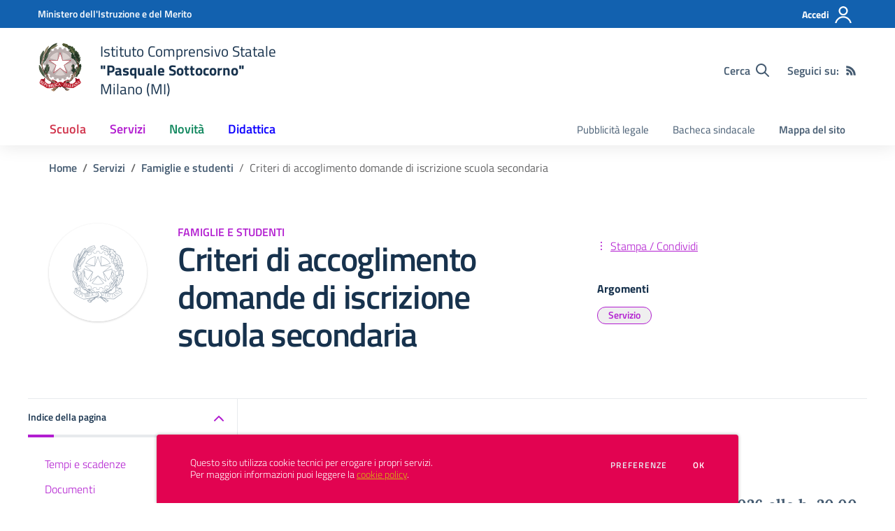

--- FILE ---
content_type: text/html; charset=UTF-8
request_url: https://icsottocorno.edu.it/servizi/107-criteri-di-accoglimento-domande-di-iscrizione-scuola-secondaria
body_size: 120473
content:
<!doctype html>
<html lang="it" style="visibility:hidden;opacity:0;">
    <head>
        <meta charset="utf-8">
        <meta name="viewport" content="width=device-width, initial-scale=1, shrink-to-fit=no">

                    <title>Criteri di accoglimento domande di iscrizione scuola secondaria - Famiglie e studenti - Servizi - Istituto Comprensivo Statale &quot;Pasquale Sottocorno&quot; - Milano (MI)</title>
        
    	<link rel="icon" type="image/x-icon" sizes="16x16" href="/img/logo.svg">
        <link rel="apple-touch-icon" href="/img/logo.svg">

        <meta name="theme-color" content="#1261af"/>

        <link rel="manifest" href="/manifest.json">

        <link rel="alternate" type="application/rss+xml" href="https://icsottocorno.edu.it/feed/circolari.rss" title="Circolari - RSS">

        <meta name="generator" content="SCUOLASTICO 2023.06.29.1520">
        <meta name="application-name" content="SCUOLASTICO"
            data-versione="2023.06.29.1520"
            data-bootstrap-italia="1.6.4"
            data-bootstrap-italia-scuole="2.2.1"
            data-tema="02"
            data-generazione="2026-01-31 01:23:15"
        />

        
        <link href="/bootstrap-italia/css/bootstrap-italia.min.css?v=1.6.4" rel="stylesheet">
        <link href="/bootstrap-italia-scuole/css/splide.min.css?v=2.2.1" rel="stylesheet">
        <link href="/bootstrap-italia-scuole/css/scuole.css?v=2.2.1" rel="stylesheet" >
        <script src="/bootstrap-italia-scuole/js/modernizr.custom.js?v=2.2.1"></script>

        <link href="/css/scuolastico.css?v=2023.06.29.1520" rel="stylesheet">
        <link href="/css/scuolastico-scuole.css?v=2023.06.29.1520" rel="stylesheet">

        <link href="/css/colori-personalizzati.css?v=2023.06.29.1520" rel="stylesheet">
		
				
    </head>
	<body>

        <!--[if lt IE 8]>
            <p class="browserupgrade">È necessario aggiornare il browser</p>
        <![endif]-->

        <!-- svg vault -->
<div class="svg-vault d-none">
  <svg version="1.1" xmlns="http://www.w3.org/2000/svg" xmlns:xlink="http://www.w3.org/1999/xlink">
    <defs>
      <symbol id="svg-user" viewBox="0 0 32 32">
        <rect x="0" y="0.035" width="32" height="32" style="fill:none;" />
        <path 
          d="M3.234,32l-2.97,0c1.368,-7.448 7.893,-13.091 15.736,-13.091c7.843,0 14.368,5.643 15.736,13.091l-2.97,0c-1.322,-5.83 -6.536,-10.182 -12.766,-10.182c-6.23,0 -11.444,4.352 -12.766,10.182Zm12.766,-14.545c4.82,0 8.727,-3.908 8.727,-8.728c0,-4.82 -3.907,-8.727 -8.727,-8.727c-4.82,0 -8.727,3.907 -8.727,8.727c0,4.82 3.907,8.728 8.727,8.728Zm0,-2.91c-3.213,0 -5.818,-2.604 -5.818,-5.818c0,-3.213 2.605,-5.818 5.818,-5.818c3.213,0 5.818,2.605 5.818,5.818c0,3.214 -2.605,5.818 -5.818,5.818Z"
          style="fill-rule:nonzero;" />
      </symbol>
      <symbol id="svg-search" viewBox="0 0 32 32">
        <rect x="0" y="0.035" width="32" height="32" style="fill:none;" />
        <path 
          d="M20.743,23.178c-2.172,1.659 -4.887,2.645 -7.831,2.645c-7.131,0 -12.912,-5.78 -12.912,-12.911c0,-7.131 5.781,-12.912 12.912,-12.912c7.131,0 12.911,5.781 12.911,12.912c0,2.944 -0.986,5.659 -2.645,7.831l8.318,8.318c0.672,0.672 0.672,1.762 0,2.435c-0.673,0.672 -1.763,0.672 -2.435,0l-8.318,-8.318Zm-7.831,-19.735c-5.23,0 -9.469,4.239 -9.469,9.469c0,5.229 4.239,9.468 9.469,9.468l0.061,0c5.201,-0.033 9.407,-4.259 9.407,-9.468c0,-5.209 -4.206,-9.436 -9.407,-9.469l-0.061,0Z"
          style="fill-rule:nonzero;" />
      </symbol>
      <symbol id="svg-arrow-left-small" viewBox="0 0 32 32">
        <rect x="0" y="0.035" width="32" height="32" style="fill:none;" />
        <path
          d="M25.181,30.001c-0.238,1.727 -2.423,2.625 -3.804,1.501c-4.798,-4.48 -9.288,-9.281 -13.93,-13.923c-0.822,-0.879 -0.861,-2.215 -0.108,-3.14c4.481,-4.799 9.281,-9.288 13.923,-13.93c1.715,-1.603 5.473,0.882 3.256,3.256l-12.187,12.186l12.295,12.302c0.398,0.491 0.621,0.749 0.555,1.748Z"
          style="fill-rule:nonzero;" />
      </symbol>
      <symbol id="svg-arrow-right-small" viewBox="0 0 32 32">
        <rect x="0" y="0.035" width="32" height="32" style="fill:none;" />
        <path
          d="M6.819,30.001c0.238,1.727 2.423,2.625 3.804,1.501c4.798,-4.48 9.288,-9.281 13.93,-13.923c0.822,-0.879 0.861,-2.215 0.108,-3.14c-4.481,-4.799 -9.281,-9.288 -13.923,-13.93c-1.715,-1.603 -5.473,0.882 -3.256,3.256l12.187,12.186l-12.295,12.302c-0.398,0.491 -0.621,0.749 -0.555,1.748Z"
          style="fill-rule:nonzero;" />
      </symbol>
      <symbol id="svg-arrow-down-small" viewBox="0 0 32 32">
        <rect x="0" y="0.035" width="32" height="32" style="fill:none;" />
        <path
          d="M30.001,6.819c1.727,0.238 2.625,2.423 1.501,3.804c-4.48,4.798 -9.281,9.288 -13.923,13.93c-0.879,0.822 -2.215,0.861 -3.14,0.108c-4.799,-4.481 -9.288,-9.281 -13.93,-13.923c-1.603,-1.715 0.882,-5.473 3.256,-3.256l12.186,12.187l12.302,-12.295c0.491,-0.398 0.749,-0.621 1.748,-0.555Z"
          style="fill-rule:nonzero;" />
      </symbol>
      <symbol id="it-arrow-down" viewBox="0 0 32 32">
        <rect x="0" y="0.035" width="32" height="32" style="fill:none;" />
        <path
          d="M17.895,31.25l11.639,-11.638c0.271,-0.253 0.425,-0.607 0.425,-0.977c0,-0.732 -0.603,-1.335 -1.335,-1.335c-0.37,0 -0.724,0.154 -0.976,0.425l-10.322,10.304l0,-26.694c0,-0.732 -0.603,-1.335 -1.335,-1.335c-0.732,0 -1.335,0.603 -1.335,1.335l0,26.694l-10.304,-10.268c-0.252,-0.271 -0.606,-0.425 -0.976,-0.425c-0.732,0 -1.335,0.602 -1.335,1.335c0,0.37 0.154,0.724 0.425,0.976l11.71,11.603c1.029,1 2.69,1 3.719,0Z"
          style="fill-rule:nonzero;" />
      </symbol>
      <symbol id="it-arrow-left" viewBox="0 0 32 32">
        <rect x="0" y="0.035" width="32" height="32" style="fill:none;" />
        <path
          d="M0.787,17.887l11.589,11.625c0.248,0.254 0.588,0.397 0.943,0.397c0.354,0 0.694,-0.143 0.942,-0.397c0.516,-0.517 0.516,-1.367 0,-1.884l-10.257,-10.292l26.663,0c0.731,0 1.333,-0.602 1.333,-1.333c0,-0.732 -0.602,-1.333 -1.333,-1.333l-26.663,0l10.292,-10.292c0.247,-0.251 0.385,-0.59 0.385,-0.942c0,-0.738 -0.607,-1.345 -1.345,-1.345c-0.361,0 -0.707,0.145 -0.96,0.403l-11.589,11.625c-0.503,0.497 -0.787,1.176 -0.787,1.884c0,0.707 0.284,1.386 0.787,1.884Z"
          style="fill-rule:nonzero;" />
      </symbol>
      <symbol id="it-arrow-right" viewBox="0 0 32 32">
        <rect x="0" y="0.035" width="32" height="32" style="fill:none;" />
        <path
          d="M31.213,17.887l-11.589,11.625c-0.248,0.254 -0.588,0.397 -0.943,0.397c-0.354,0 -0.694,-0.143 -0.942,-0.397c-0.516,-0.517 -0.516,-1.367 0,-1.884l10.257,-10.292l-26.663,0c-0.731,0 -1.333,-0.602 -1.333,-1.333c0,-0.732 0.602,-1.333 1.333,-1.333l26.663,0l-10.292,-10.292c-0.247,-0.251 -0.385,-0.59 -0.385,-0.942c0,-0.738 0.607,-1.345 1.345,-1.345c0.361,0 0.707,0.145 0.96,0.403l11.589,11.625c0.503,0.497 0.787,1.176 0.787,1.884c0,0.707 -0.284,1.386 -0.787,1.884Z"
          style="fill-rule:nonzero;" />
      </symbol>
      <symbol id="it-arrow-up" viewBox="0 0 32 32">
        <rect x="0" y="0.035" width="32" height="32" style="fill:none;" />
        <path
          d="M17.895,0.75l11.639,11.638c0.271,0.253 0.425,0.607 0.425,0.977c0,0.732 -0.603,1.335 -1.335,1.335c-0.37,0 -0.724,-0.154 -0.976,-0.425l-10.322,-10.304l0,26.694c0,0.732 -0.603,1.335 -1.335,1.335c-0.732,0 -1.335,-0.603 -1.335,-1.335l0,-26.694l-10.304,10.268c-0.252,0.271 -0.606,0.425 -0.976,0.425c-0.732,0 -1.335,-0.602 -1.335,-1.335c0,-0.37 0.154,-0.724 0.425,-0.976l11.71,-11.603c1.029,-1 2.69,-1 3.719,0Z"
          style="fill-rule:nonzero;" />
      </symbol>
      <symbol id="it-more-items" viewBox="0 0 32 32">
        <rect x="0" y="0.035" width="32" height="32" style="fill:none;" />
        <path
          d="M16,26.676c1.469,0 2.662,1.192 2.662,2.662c0,1.469 -1.193,2.662 -2.662,2.662c-1.469,0 -2.662,-1.193 -2.662,-2.662c0,-1.47 1.193,-2.662 2.662,-2.662Zm0,-13.329c1.469,0 2.662,1.193 2.662,2.662c0,1.469 -1.193,2.662 -2.662,2.662c-1.469,0 -2.662,-1.193 -2.662,-2.662c0,-1.469 1.193,-2.662 2.662,-2.662Zm0,-13.347c1.469,0 2.662,1.193 2.662,2.662c0,1.47 -1.193,2.662 -2.662,2.662c-1.469,0 -2.662,-1.192 -2.662,-2.662c0,-1.469 1.193,-2.662 2.662,-2.662Z" />
      </symbol>
      <symbol id="it-download" viewBox="0 0 32 32">
        <rect x="0" y="0.035" width="32" height="32" style="fill:none;" />
        <path
          d="M31.182,22.222l-0.231,0c-0.488,0 -0.889,0.401 -0.889,0.889l0,5.333c-0.066,1.038 -0.971,1.839 -2.009,1.778l-24.017,0c-1.038,0.061 -1.943,-0.74 -2.009,-1.778l0,-5.333c0,-0.488 -0.402,-0.889 -0.889,-0.889l-0.231,0c-0.006,0 -0.012,0 -0.018,0c-0.488,0 -0.889,0.401 -0.889,0.889l0,5.333c0.132,2.075 1.942,3.677 4.018,3.556l24.035,0c2.05,0.081 3.814,-1.509 3.947,-3.556l0,-5.333c0.001,-0.462 -0.357,-0.852 -0.818,-0.889Z"
          style="fill-rule:nonzero;" />
        <path
          d="M23.236,16.871c-0.518,-0.516 -1.368,-0.516 -1.885,0l-4.018,4.018l0,-19.556c0,-0.731 -0.602,-1.333 -1.333,-1.333c-0.731,0 -1.333,0.602 -1.333,1.333l0,19.556l-4,-4.018c-0.517,-0.516 -1.368,-0.516 -1.885,0c-0.509,0.527 -0.509,1.375 0,1.902l5.334,5.334c0.497,0.503 1.176,0.787 1.884,0.787c0.708,0 1.387,-0.284 1.884,-0.787l5.334,-5.334c0.514,-0.522 0.522,-1.37 0.018,-1.902Z"
          style="fill-rule:nonzero;" />
      </symbol>
      <symbol id="it-print" viewBox="0 0 32 32">
        <rect x="0" y="0.035" width="32" height="32" style="fill:none;" />
        <path
          d="M29.333,9.689l-0.889,0l0,-7.022c0,-1.463 -1.203,-2.667 -2.666,-2.667l-19.556,0c-1.463,0 -2.666,1.204 -2.666,2.667l0,7.111l-0.889,0c-1.43,-0.001 -2.619,1.148 -2.667,2.578l0,8.888c0,1.463 1.204,2.667 2.667,2.667l0.889,0l0,5.333c0,1.463 1.203,2.667 2.666,2.667l19.556,0c1.463,0 2.666,-1.204 2.666,-2.667l0,-5.333l0.889,0c1.463,0 2.667,-1.204 2.667,-2.667l0,-8.888c0,-1.463 -1.204,-2.667 -2.667,-2.667Zm-24,-7.022c0,-0.488 0.402,-0.889 0.889,-0.889l19.556,0c0.487,0 0.889,0.401 0.889,0.889l0,7.004l-21.334,0l0,-7.004Zm21.334,26.666c0,0.488 -0.402,0.889 -0.889,0.889l-19.556,0c-0.487,0 -0.889,-0.401 -0.889,-0.889l0,-8.889c0,-0.487 0.402,-0.888 0.889,-0.888l19.556,0c0.487,0 0.889,0.401 0.889,0.888l0,8.889Zm3.555,-8.089c0,0.488 -0.401,0.889 -0.889,0.889l-0.889,0l0,-1.777c0,-1.463 -1.203,-2.667 -2.666,-2.667l-19.556,0c-1.463,0 -2.666,1.204 -2.666,2.667l0,1.777l-0.889,0c-0.488,0 -0.889,-0.401 -0.889,-0.889l0,-8.888c0,-0.488 0.401,-0.889 0.889,-0.889l26.666,0c0.488,0 0.889,0.401 0.889,0.889l0,8.888Z"
          style="fill-rule:nonzero;" />
        <path
          d="M23.093,24.269c0,-0.276 -0.224,-0.5 -0.5,-0.5l-13.222,0c-0.276,0 -0.5,0.224 -0.5,0.5l0,0.778c0,0.276 0.224,0.5 0.5,0.5l13.222,0c0.276,0 0.5,-0.224 0.5,-0.5l0,-0.778Z" />
      </symbol>
      <symbol id="it-hearing" viewBox="0 0 32 32">
        <rect x="0" y="0.035" width="32" height="32" style="fill:none;" />
        <path
          d="M23.403,31.995c-0.078,0.003 -0.155,0.005 -0.233,0.005c-2.972,0 -5.418,-2.446 -5.418,-5.418c0,-0.055 0.001,-0.11 0.002,-0.164c-0.106,-1.913 -3.169,-4.728 -4.408,-5.826c-2.497,-2.231 -5.153,-4.94 -5.153,-8.959c0.019,-5.688 4.705,-10.358 10.394,-10.358c5.754,0.105 10.43,4.868 10.429,10.624l-1.771,0c0.001,-4.784 -3.876,-8.748 -8.658,-8.854c-4.711,0.01 -8.586,3.878 -8.606,8.588c0,3.276 2.249,5.56 4.551,7.614c2.302,2.053 4.869,4.727 5.011,7.082c-0.005,0.079 -0.008,0.157 -0.008,0.236c0,2.01 1.655,3.665 3.665,3.665c0.068,0 0.135,-0.002 0.203,-0.006c2.117,-0.013 3.852,-1.759 3.852,-3.877c0,-0.095 -0.003,-0.189 -0.01,-0.284l1.771,0c0.001,0.06 0.002,0.12 0.002,0.179c0,3.105 -2.512,5.678 -5.615,5.753Z"
          style="fill-rule:nonzero;" />
        <circle cx="18.427" cy="11.013" r="3.541" />
        <path
          d="M6.546,19.76c-2.072,-2.018 -3.333,-4.728 -3.541,-7.614c-0.297,-4.951 2.239,-9.665 6.534,-12.146l0.885,1.523c-3.744,2.175 -5.938,6.303 -5.648,10.623c0.21,2.428 1.27,4.704 2.992,6.428l-1.222,1.186Z"
          style="fill-rule:nonzero;" />
      </symbol>
      <symbol id="it-email" viewBox="0 0 32 32">
        <rect x="0" y="0.035" width="32" height="32" style="fill:none;" />
        <path
          d="M27.2,6.397c1.203,-0.064 2.344,0.556 2.944,1.6c0.167,0.304 0.255,0.645 0.256,0.992l0,14.016c-0.191,1.576 -1.618,2.732 -3.2,2.592l-22.4,0c-1.582,0.14 -3.009,-1.016 -3.2,-2.592l0,-14.016c0.003,-0.349 0.096,-0.691 0.272,-0.992c0.598,-1.039 1.731,-1.658 2.928,-1.6l22.4,0m0,-1.6l-22.4,0c-1.779,-0.062 -3.453,0.87 -4.336,2.416c-0.304,0.543 -0.464,1.154 -0.464,1.776l0,14.016c0.178,2.461 2.337,4.347 4.8,4.192l22.4,0c2.463,0.155 4.622,-1.731 4.8,-4.192l0,-14.016c-0.005,-0.602 -0.153,-1.194 -0.432,-1.728c-0.876,-1.575 -2.567,-2.529 -4.368,-2.464Z"
          style="fill-rule:nonzero;" />
        <path
          d="M27.2,6.397c0.876,-0.001 1.715,0.358 2.32,0.992l-11.2,11.2c-0.601,0.605 -1.419,0.945 -2.272,0.944c-0.849,0.007 -1.665,-0.334 -2.256,-0.944l-11.2,-11.2c0.578,-0.607 1.371,-0.963 2.208,-0.992l22.4,0m0,-1.6l-22.4,0c-1.856,0.005 -3.55,1.086 -4.336,2.768l12.176,12.176c0.9,0.904 2.125,1.412 3.4,1.412c1.275,0 2.5,-0.508 3.4,-1.412l12.128,-12.128c-0.777,-1.711 -2.489,-2.815 -4.368,-2.816Z"
          style="fill-rule:nonzero;" />
        <path
          d="M21.312,16.589l-1.136,1.136l8.992,9.008l1.136,-1.136l-8.992,-9.008Zm-10.448,-0.16l-9.168,9.168l1.136,1.136l9.168,-9.168l-1.136,-1.136Z"
          style="fill-rule:nonzero;" />
      </symbol>
      <symbol id="it-share" viewBox="0 0 32 32">
        <rect x="0" y="0.035" width="32" height="32" style="fill:none;" />
        <path
          d="M25.704,0c-0.012,0 -0.024,0 -0.036,0c-3.376,0 -6.155,2.779 -6.155,6.155c0,0.769 0.144,1.531 0.425,2.247l-8.667,3.979c-1.157,-1.66 -3.057,-2.653 -5.08,-2.653c-3.396,0 -6.191,2.795 -6.191,6.191c0,3.396 2.795,6.19 6.191,6.19c2.023,0 3.923,-0.992 5.08,-2.653l8.649,4.033c-0.289,0.684 -0.451,1.416 -0.478,2.158c0,0.028 0,0.055 0,0.083c0,3.444 2.834,6.279 6.279,6.279c3.445,0 6.279,-2.835 6.279,-6.279c0,-3.445 -2.834,-6.279 -6.279,-6.279c-1.954,0 -3.8,0.912 -4.987,2.464l-8.685,-4.086c0.206,-0.616 0.313,-1.261 0.319,-1.91c-0.012,-0.662 -0.125,-1.318 -0.337,-1.946l8.756,-4.086c1.167,1.568 3.011,2.494 4.965,2.494c3.396,0 6.191,-2.794 6.191,-6.19c0,-3.396 -2.795,-6.191 -6.191,-6.191c-0.016,0 -0.032,0 -0.048,0Zm0,10.613c-0.024,0 -0.047,0 -0.071,0c-2.425,0 -4.421,-1.996 -4.421,-4.422c0,-2.425 1.996,-4.422 4.421,-4.422c2.406,0 4.393,1.963 4.422,4.369c0.029,2.419 -1.932,4.436 -4.351,4.475Zm-19.456,9.781c-0.024,0 -0.047,0 -0.071,0c-2.425,0 -4.422,-1.996 -4.422,-4.422c0,-2.425 1.997,-4.421 4.422,-4.421c2.406,0 4.393,1.963 4.422,4.368c0,2.426 -1.996,4.422 -4.422,4.422l0.071,0.053Zm19.456,9.728c-0.024,0 -0.047,0 -0.071,0c-2.425,0 -4.421,-1.996 -4.421,-4.421c0,-2.426 1.996,-4.422 4.421,-4.422c2.406,0 4.393,1.963 4.422,4.368c0,2.426 -1.996,4.422 -4.422,4.422l0.071,0.053Z"
          style="fill-rule:nonzero;" />
      </symbol>
      <symbol id="it-social-facebook" viewBox="0 0 32 32">
        <rect x="0" y="0.035" width="32" height="32" style="fill:none;" />
        <path
          d="M18.48,32l0,-14.576l4.912,0l0.736,-5.696l-5.648,0l0,-3.648c0,-1.6 0.464,-2.768 2.832,-2.768l2.992,0l0,-5.088c-1.456,-0.154 -2.92,-0.229 -4.384,-0.224c-4.352,0 -7.328,2.656 -7.328,7.52l0,4.192l-4.896,0l0,5.712l4.896,0l0,14.576l5.888,0Z"
          style="fill-rule:nonzero;" />
      </symbol>
      <symbol id="it-social-twitter" viewBox="0 0 32 32">
        <rect x="0" y="0.035" width="32" height="32" style="fill:none;" />
        <path
          d="M10.055,29.037c0.04,0 0.08,0 0.119,0c10.185,0 18.565,-8.38 18.565,-18.565c0,-0.04 0,-0.079 0,-0.119l0,-0.849c1.276,-0.934 2.38,-2.084 3.261,-3.397c-1.199,0.528 -2.47,0.878 -3.771,1.036c1.361,-0.81 2.386,-2.082 2.888,-3.584c-1.309,0.745 -2.733,1.267 -4.213,1.546c-1.241,-1.322 -2.976,-2.072 -4.789,-2.072c-3.6,0 -6.564,2.956 -6.574,6.556c-0.004,0.503 0.053,1.005 0.17,1.494c-5.284,-0.237 -10.227,-2.709 -13.588,-6.794c-1.751,2.977 -0.857,6.855 2.021,8.765c-1.042,-0.025 -2.063,-0.305 -2.972,-0.816c0.002,3.145 2.26,5.87 5.35,6.455c-0.552,0.156 -1.124,0.236 -1.698,0.237c-0.415,0.007 -0.83,-0.021 -1.24,-0.084c0.86,2.664 3.332,4.499 6.131,4.552c-2.322,1.83 -5.195,2.824 -8.152,2.819c-0.523,0 -1.045,-0.034 -1.563,-0.102c3,1.921 6.493,2.936 10.055,2.922"
          style="fill-rule:nonzero;" />
      </symbol>
      <symbol id="it-social-linkedin" viewBox="0 0 32 32">
        <rect x="0" y="0.035" width="32" height="32" style="fill:none;" />
        <path
          d="M24.062,10.087c-2.559,-0.087 -4.97,1.237 -6.268,3.445l0,-2.877l-6.447,0l0,21.31l6.624,0l0,-10.566c0,-2.789 0.515,-5.488 3.978,-5.488c3.463,0 3.427,3.197 3.427,5.665l0,10.389l6.624,0l0,-11.721c0,-5.736 -1.225,-10.157 -7.938,-10.157Zm-20.191,-10.087c-0.006,0 -0.012,0 -0.017,0c-2.114,0 -3.854,1.74 -3.854,3.854c0,2.113 1.74,3.853 3.854,3.853c2.107,0 3.843,-1.728 3.853,-3.836c0,-0.012 0,-0.023 0,-0.035c0,-2.104 -1.731,-3.836 -3.836,-3.836c0,0 0,0 0,0Zm-3.321,10.655l0,21.31l6.589,0l0,-21.31l-6.589,0Zm23.512,-0.533c-2.552,-0.094 -4.961,1.216 -6.268,3.41l0,-2.877l-6.447,0l0,21.31l6.624,0l0,-10.566c0,-2.789 0.515,-5.488 3.978,-5.488c3.463,0 3.427,3.197 3.427,5.665l0,10.389l6.624,0l0,-11.721c0,-5.736 -1.225,-10.157 -7.938,-10.157l0,0.035Zm-23.512,21.843l6.589,0l0,-21.31l-6.589,0l0,21.31Zm3.321,-31.965c-0.006,0 -0.012,0 -0.017,0c-2.114,0 -3.854,1.74 -3.854,3.854c0,2.113 1.74,3.853 3.854,3.853c2.107,0 3.843,-1.728 3.853,-3.836c0,-0.012 0,-0.023 0,-0.035c0,-2.104 -1.731,-3.836 -3.836,-3.836c0,0 0,0 0,0Z"
          style="fill-rule:nonzero;" />
      </symbol>
      <symbol id="it-pdf-document" viewBox="0 0 32 32">
        <rect x="0" y="0.035" width="32" height="32" style="fill:none;" />
        <path
          d="M27.117,6.024l-5.243,-5.243c-0.563,-0.562 -1.325,-0.881 -2.118,-0.881l-12.754,0c-1.656,0.006 -3,1.35 -3,3.006l0,25.995c0,1.656 1.344,2.999 3,2.999l17.996,0c1.656,0 3,-1.343 3,-2.999l0,-20.753c0,-0.793 -0.319,-1.562 -0.881,-2.124Zm-2.362,1.881l-4.756,0l0,-4.756l4.756,4.756Zm-17.753,20.996l0,-25.995l9.998,0l0,6.498c0,0.831 0.668,1.5 1.5,1.5l6.498,0l0,17.997l-17.996,0Zm15.634,-8.98c-0.762,-0.75 -2.937,-0.544 -4.024,-0.406c-1.075,-0.656 -1.793,-1.562 -2.3,-2.893c0.244,-1.006 0.632,-2.537 0.338,-3.5c-0.263,-1.637 -2.362,-1.474 -2.662,-0.368c-0.275,1.006 -0.025,2.406 0.437,4.193c-0.625,1.493 -1.556,3.499 -2.212,4.649c-1.25,0.643 -2.937,1.637 -3.187,2.887c-0.206,0.987 1.625,3.449 4.756,-1.95c1.399,-0.462 2.924,-1.031 4.274,-1.256c1.181,0.637 2.562,1.062 3.487,1.062c1.593,0 1.749,-1.762 1.093,-2.418Zm-12.379,4.862c0.319,-0.856 1.531,-1.844 1.9,-2.187c-1.187,1.893 -1.9,2.23 -1.9,2.187Zm5.099,-11.911c0.463,0 0.419,2.006 0.113,2.55c-0.275,-0.869 -0.269,-2.55 -0.113,-2.55Zm-1.524,8.536c0.606,-1.056 1.124,-2.312 1.543,-3.418c0.519,0.944 1.181,1.7 1.881,2.219c-1.3,0.268 -2.431,0.818 -3.424,1.199Zm8.223,-0.312c0,0 -0.312,0.375 -2.331,-0.488c2.194,-0.162 2.556,0.338 2.331,0.488Z"
          style="fill-rule:nonzero;" />
      </symbol>
      <symbol id="svg-gear" viewBox="0 0 32 32">
        <rect x="0" y="0.035" width="32" height="32" style="fill:none;" />
        <path
          d="M27.892,17.568c0.064,-0.512 0.112,-1.024 0.112,-1.568c0,-0.544 -0.048,-1.056 -0.112,-1.568l3.376,-2.64c0.304,-0.24 0.384,-0.672 0.192,-1.024l-3.2,-5.536c-0.192,-0.352 -0.624,-0.48 -0.976,-0.352l-3.984,1.6c-0.832,-0.64 -1.728,-1.168 -2.704,-1.568l-0.608,-4.24c-0.048,-0.384 -0.384,-0.672 -0.784,-0.672l-6.4,0c-0.4,0 -0.736,0.288 -0.784,0.672l-0.608,4.24c-0.976,0.4 -1.872,0.944 -2.704,1.568l-3.984,-1.6c-0.368,-0.144 -0.784,0 -0.976,0.352l-3.2,5.536c-0.208,0.352 -0.112,0.784 0.192,1.024l3.376,2.64c-0.064,0.512 -0.112,1.04 -0.112,1.568c0,0.528 0.048,1.056 0.112,1.568l-3.376,2.64c-0.304,0.24 -0.384,0.672 -0.192,1.024l3.2,5.536c0.192,0.352 0.624,0.48 0.976,0.352l3.984,-1.6c0.832,0.64 1.728,1.168 2.704,1.568l0.608,4.24c0.048,0.384 0.384,0.672 0.784,0.672l6.4,0c0.4,0 0.736,-0.288 0.784,-0.672l0.608,-4.24c0.976,-0.4 1.872,-0.944 2.704,-1.568l3.984,1.6c0.368,0.144 0.784,0 0.976,-0.352l3.2,-5.536c0.192,-0.352 0.112,-0.784 -0.192,-1.024l-3.376,-2.64Zm-11.888,4.032c-3.088,0 -5.6,-2.512 -5.6,-5.6c0,-3.088 2.512,-5.6 5.6,-5.6c3.088,0 5.6,2.512 5.6,5.6c0,3.088 -2.512,5.6 -5.6,5.6Z" />
      </symbol>
      <symbol id="svg-documents" viewBox="0 0 32 32">
        <rect x="0" y="0.035" width="32" height="32" style="fill:none;" />
        <path 
          d="M22.545,0l-17.454,0c-1.6,0 -2.909,1.309 -2.909,2.909l0,20.364l2.909,0l0,-20.364l17.454,0l0,-2.909Zm4.364,5.818l-16,0c-1.6,0 -2.909,1.309 -2.909,2.909l0,20.364c0,1.6 1.309,2.909 2.909,2.909l16,0c1.6,0 2.909,-1.309 2.909,-2.909l0,-20.364c0,-1.6 -1.309,-2.909 -2.909,-2.909Zm0,23.273l-16,0l0,-20.364l16,0l0,20.364Z" />
      </symbol>
      <symbol id="svg-news" viewBox="0 0 32 32">
        <rect x="0" y="0.035" width="32" height="32" style="fill:none;" />
        <path 
          d="M6.891,3.479c-0.358,0.033 -0.632,0.335 -0.63,0.695l0,3.826l-5.565,0c-0.385,0 -0.696,0.312 -0.696,0.696l0,16.174c0,2.117 1.781,3.652 3.826,3.652l24.565,0c2.045,0 3.609,-1.592 3.609,-3.652l0,-20.696c0,-0.384 -0.311,-0.695 -0.696,-0.695l-24.347,0c-0.022,-0.001 -0.044,-0.001 -0.066,0Zm0.761,1.391l22.957,0l0,20c0,1.421 -0.83,2.261 -2.218,2.261l-21.619,0c0.522,-0.613 0.88,-1.369 0.88,-2.261l0,-20Zm3.761,3.13c-0.358,0.034 -0.632,0.336 -0.63,0.696l0,6.261c0,0.384 0.311,0.696 0.695,0.696l15.305,0c0.384,0 0.695,-0.312 0.695,-0.696l0,-6.261c0,-0.384 -0.311,-0.696 -0.695,-0.696l-15.305,0c-0.021,-0.001 -0.043,-0.001 -0.065,0Zm-10.022,1.392l4.87,0l0,15.478c0,1.277 -0.969,2.149 -2.239,2.25c-0.022,0.003 -0.044,0.006 -0.065,0.011l-0.131,0c-1.387,0 -2.435,-0.898 -2.435,-2.261l0,-15.478Zm10.022,8.673c-0.249,0.018 -0.472,0.238 -0.586,0.576c-0.114,0.339 -0.102,0.745 0.032,1.066c0.135,0.321 0.371,0.507 0.619,0.489l15.305,0c0.25,0.006 0.484,-0.196 0.61,-0.528c0.127,-0.332 0.127,-0.742 0,-1.074c-0.126,-0.332 -0.36,-0.534 -0.61,-0.529l-15.305,0c-0.021,-0.001 -0.043,-0.001 -0.065,0Zm0,4.174c-0.249,0.018 -0.472,0.238 -0.586,0.576c-0.114,0.339 -0.102,0.745 0.032,1.066c0.135,0.321 0.371,0.507 0.619,0.489l15.305,0c0.25,0.006 0.484,-0.196 0.61,-0.528c0.127,-0.332 0.127,-0.743 0,-1.074c-0.126,-0.332 -0.36,-0.534 -0.61,-0.529l-15.305,0c-0.021,-0.001 -0.043,-0.001 -0.065,0Z"
          style="fill-rule:nonzero;" />
      </symbol>
      <symbol id="svg-bell" viewBox="0 0 32 32">
        <rect x="0" y="0.035" width="32" height="32" style="fill:none;" />
        <path
          d="M29.462,22.643c-1.208,-1.297 -3.467,-3.249 -3.467,-9.643c0,-4.856 -3.405,-8.744 -7.996,-9.697l0,-1.303c0,-1.104 -0.895,-2 -1.999,-2c-1.104,0 -1.999,0.896 -1.999,2l0,1.303c-4.591,0.953 -7.996,4.841 -7.996,9.697c0,6.394 -2.259,8.346 -3.467,9.643c-0.375,0.403 -0.541,0.885 -0.538,1.357c0.007,1.025 0.811,2 2.006,2l23.988,0c1.195,0 2,-0.975 2.006,-2c0.003,-0.472 -0.163,-0.954 -0.538,-1.357Zm-23.241,0.357c1.326,-1.748 2.776,-4.646 2.783,-9.964c0,-0.012 -0.004,-0.023 -0.004,-0.036c0,-3.866 3.134,-7 7,-7c3.866,0 7,3.134 7,7c0,0.012 -0.004,0.024 -0.004,0.036c0.007,5.319 1.457,8.217 2.783,9.964l-19.558,0Zm9.779,9c2.207,0 3.998,-1.791 3.998,-4l-7.996,0c0,2.209 1.79,4 3.998,4Z"
          style="fill-rule:nonzero;" />
      </symbol>
      <symbol id="svg-bell-solid" viewBox="0 0 32 32">
        <rect x="0" y="0.035" width="32" height="32" style="fill:none;" />
        <path
          d="M16,32c2.207,0 3.998,-1.791 3.998,-4l-7.996,0c0,2.209 1.79,4 3.998,4Zm13.462,-9.357c-1.208,-1.297 -3.467,-3.249 -3.467,-9.643c0,-4.856 -3.405,-8.744 -7.996,-9.698l0,-1.302c0,-1.104 -0.895,-2 -1.999,-2c-1.104,0 -1.999,0.896 -1.999,2l0,1.303c-4.591,0.953 -7.996,4.841 -7.996,9.697c0,6.394 -2.259,8.346 -3.467,9.643c-0.375,0.403 -0.541,0.885 -0.538,1.357c0.007,1.025 0.811,2 2.006,2l23.988,0c1.195,0 2,-0.975 2.006,-2c0.003,-0.472 -0.163,-0.954 -0.538,-1.357Z"
          style="fill-rule:nonzero;" />
      </symbol>
      <symbol id="svg-user-solid" viewBox="0 0 32 32">
        <rect x="0" y="0.035" width="32" height="32" style="fill:none;" />
        <path
          d="M16,16c4.419,0 8,-3.581 8,-8c0,-4.419 -3.581,-8 -8,-8c-4.419,0 -8,3.581 -8,8c0,4.419 3.581,8 8,8Zm5.6,2l-1.044,0c-1.387,0.637 -2.931,1 -4.556,1c-1.625,0 -3.162,-0.363 -4.556,-1l-1.044,0c-4.637,0 -8.4,3.762 -8.4,8.4l0,2.6c0,1.656 1.344,3 3,3l22,0c1.656,0 3,-1.344 3,-3l0,-2.6c0,-4.637 -3.762,-8.4 -8.4,-8.4Z"
          style="fill-rule:nonzero;" />
      </symbol>
      <symbol id="svg-bookmark-solid" viewBox="0 0 32 32">
        <rect x="0" y="0.035" width="32" height="32" style="fill:none;" />
        <path d="M4,32l0,-29c0,-1.657 1.343,-3 3,-3l18,0c1.657,0 3,1.343 3,3l0,29l-12,-7l-12,7Z"
          style="fill-rule:nonzero;" />
      </symbol>
      <symbol id="svg-home-solid" viewBox="0 0 32 32">
        <rect x="0" y="0.035" width="32" height="32" style="fill:none;" />
        <path
          d="M15.561,10.014l-10.242,8.435l0,9.104c0,0.488 0.401,0.889 0.889,0.889l6.225,-0.016c0.486,-0.002 0.884,-0.403 0.884,-0.889l0,-5.317c0,-0.487 0.401,-0.888 0.889,-0.888l3.555,0c0.488,0 0.889,0.401 0.889,0.888l0,5.313c0,0.001 0,0.002 0,0.003c0,0.488 0.401,0.889 0.889,0.889c0,0 0,0 0,0l6.223,0.017c0.487,0 0.888,-0.401 0.888,-0.889l0,-9.11l-10.239,-8.429c-0.247,-0.2 -0.603,-0.2 -0.85,0Zm16.178,5.733l-4.644,-3.828l0,-7.694c0,-0.366 -0.301,-0.667 -0.667,-0.667l-3.111,0c-0.365,0 -0.666,0.301 -0.666,0.667l0,4.033l-4.974,-4.092c-0.98,-0.807 -2.408,-0.807 -3.388,0l-14.062,11.581c-0.153,0.127 -0.242,0.315 -0.242,0.514c0,0.155 0.054,0.305 0.153,0.425l1.417,1.722c0.126,0.154 0.315,0.243 0.514,0.243c0.155,0 0.306,-0.054 0.425,-0.153l13.067,-10.762c0.247,-0.199 0.603,-0.199 0.85,0l13.067,10.762c0.12,0.099 0.27,0.153 0.425,0.153c0.199,0 0.387,-0.088 0.514,-0.241l1.416,-1.723c0.098,-0.119 0.152,-0.268 0.152,-0.423c0,-0.2 -0.09,-0.391 -0.246,-0.517Z"
          style="fill-rule:nonzero;" />
      </symbol>
      <symbol id="svg-exit" viewBox="0 0 32 32">
        <rect x="0" y="0.035" width="32" height="32" style="fill:none;" />
        <path
          d="M31.2,25.6l-4,0l0,-16.728c0,-1.363 -1.076,-2.472 -2.4,-2.472l-5.6,0l0,3.2l4.8,0l0,19.2l7.2,0c0.442,0 0.8,-0.358 0.8,-0.8l0,-1.6c0,-0.442 -0.358,-0.8 -0.8,-0.8Zm-15.588,-22.35l-9.6,2.487c-0.712,0.185 -1.212,0.848 -1.212,1.609l0,18.254l-4,0c-0.442,0 -0.8,0.358 -0.8,0.8l0,1.6c0,0.442 0.358,0.8 0.8,0.8l16.8,0l0,-23.941c0,-1.079 -0.978,-1.871 -1.988,-1.609Zm-2.412,14.35c-0.663,0 -1.2,-0.717 -1.2,-1.6c0,-0.884 0.537,-1.6 1.2,-1.6c0.662,0 1.2,0.716 1.2,1.6c0,0.883 -0.538,1.6 -1.2,1.6Z"
          style="fill-rule:nonzero;" />
      </symbol>
      <symbol id="svg-cancel-large" viewBox="0 0 32 32">
        <rect x="0" y="0.035" width="32" height="32" style="fill:none;" />
        <path
          d="M16,15.653l15.081,-15.082c0.307,0.307 0.613,0.613 0.919,0.919l-15.081,15.081l13.938,13.939l-0.918,0.919l-13.939,-13.939l-13.939,13.939l-0.918,-0.919l13.938,-13.939l-15.081,-15.081l0.919,-0.919l15.081,15.082Z"
          style="fill-rule:nonzero;" />
      </symbol>
      <symbol id="svg-arrow-circular-left" viewBox="0 0 32 32">
        <rect x="0" y="0.035" width="32" height="32" style="fill:none;" />
        <path
          d="M16.122,0.001c7.312,0.139 14.127,5.764 15.507,12.971c1.377,7.187 -2.875,15.071 -9.665,17.845c-5.676,2.319 -12.644,1.001 -17.087,-3.235c-4.996,-4.763 -6.364,-12.893 -3.121,-19.038c2.667,-5.055 8.163,-8.433 13.953,-8.543c0.207,-0.001 0.206,-0.001 0.413,0Zm-0.4,1c-6.87,0.131 -13.244,5.405 -14.538,12.159c-1.291,6.741 2.695,14.13 9.062,16.732c5.321,2.174 11.853,0.937 16.019,-3.034c4.675,-4.458 5.965,-12.088 2.926,-17.848c-2.494,-4.727 -7.609,-7.905 -13.081,-8.009c-0.195,-0.001 -0.194,-0.001 -0.388,0Z"
          style="fill-rule:nonzero;" />
        <path
          d="M17.823,11.527c-0.109,0.012 -0.2,0.05 -0.286,0.118c-1.377,1.273 -2.653,2.651 -3.979,3.976c-0.175,0.191 -0.188,0.474 -0.026,0.679c1.289,1.394 2.684,2.686 4.026,4.029c0.389,0.358 1.124,-0.257 0.708,-0.708l-3.647,-3.646l3.597,-3.596c0.13,-0.142 0.124,-0.176 0.14,-0.276c0.046,-0.293 -0.184,-0.59 -0.533,-0.576Z"
          style="fill-rule:nonzero;" />
      </symbol>
      <symbol id="svg-arrow-circular-right" viewBox="0 0 32 32">
        <rect x="0" y="0.035" width="32" height="32" style="fill:none;" />
        <path
          d="M16.122,0.001c7.312,0.139 14.127,5.764 15.507,12.971c1.377,7.187 -2.875,15.071 -9.665,17.845c-5.676,2.319 -12.644,1.001 -17.087,-3.235c-4.996,-4.763 -6.364,-12.893 -3.121,-19.038c2.667,-5.055 8.163,-8.433 13.953,-8.543c0.207,-0.001 0.206,-0.001 0.413,0Zm-0.4,1c-6.87,0.131 -13.244,5.405 -14.538,12.159c-1.291,6.741 2.695,14.13 9.062,16.732c5.321,2.174 11.853,0.937 16.019,-3.034c4.675,-4.458 5.965,-12.088 2.926,-17.848c-2.494,-4.727 -7.609,-7.905 -13.081,-8.009c-0.195,-0.001 -0.194,-0.001 -0.388,0Z"
          style="fill-rule:nonzero;" />
        <path
          d="M13.985,11.527c0.109,0.012 0.199,0.05 0.285,0.118c1.377,1.273 2.653,2.651 3.979,3.976c0.176,0.191 0.189,0.474 0.027,0.679c-1.289,1.394 -2.684,2.686 -4.027,4.029c-0.388,0.358 -1.124,-0.257 -0.707,-0.708l3.647,-3.646l-3.597,-3.596c-0.131,-0.142 -0.124,-0.176 -0.14,-0.276c-0.047,-0.293 0.184,-0.59 0.533,-0.576Z"
          style="fill-rule:nonzero;" />
      </symbol>
      <symbol id="svg-smile" viewBox="0 0 32 32">
        <rect x="0" y="0.035" width="32" height="32" style="fill:none;" />
        <path 
          d="M15.984,0c-8.832,0 -15.984,7.168 -15.984,16c0,8.832 7.152,16 15.984,16c8.848,0 16.016,-7.168 16.016,-16c0,-8.832 -7.168,-16 -16.016,-16Zm0.016,28.8c-7.072,0 -12.8,-5.728 -12.8,-12.8c0,-7.072 5.728,-12.8 12.8,-12.8c7.072,0 12.8,5.728 12.8,12.8c0,7.072 -5.728,12.8 -12.8,12.8Zm-5.52,-9.6c1.12,1.904 3.152,3.2 5.52,3.2c2.368,0 4.4,-1.296 5.52,-3.2l2.672,0c-1.28,3.28 -4.464,5.6 -8.192,5.6c-3.728,0 -6.912,-2.32 -8.192,-5.6l2.672,0Zm11.12,-9.6c1.325,0 2.4,1.075 2.4,2.4c0,1.325 -1.075,2.4 -2.4,2.4c-1.325,0 -2.4,-1.075 -2.4,-2.4c0,-1.325 1.075,-2.4 2.4,-2.4Zm-11.2,0c1.325,0 2.4,1.075 2.4,2.4c0,1.325 -1.075,2.4 -2.4,2.4c-1.325,0 -2.4,-1.075 -2.4,-2.4c0,-1.325 1.075,-2.4 2.4,-2.4Z" />
      </symbol>
      <symbol id="svg-classes" viewBox="0 0 32 32">
        <rect x="0" y="0.035" width="32" height="32" style="fill:none;" />
        <path
          d="M32,0c0,0 0,0 0,0l0,18.667l0,0l0,13.333l-32,0l0,-32l32,0Zm-28.667,28.667l5.334,0l0,-10l0,0l0,-15.334l-5.334,0l0,25.334Zm8.667,-10l0,10l6.667,0l0,-10l-6.667,0Zm16.667,0l-6.667,0l0,10l6.667,0l0,-10Zm-16.667,-3.334l16.667,0l0,-12l-16.667,0l0,12Z"
          style="fill-rule:nonzero;" />
      </symbol>
      <symbol id="svg-play" viewBox="0 0 32 32">
        <rect x="0" y="0.035" width="32" height="32" style="fill:none;" />
        <path 
          d="M16,0c-8.839,0 -16,7.161 -16,16c0,8.839 7.161,16 16,16c8.839,0 16,-7.161 16,-16c0,-8.839 -7.161,-16 -16,-16Zm7.465,17.548l-11.355,6.517c-1.02,0.567 -2.304,-0.162 -2.304,-1.355l0,-13.42c0,-1.187 1.278,-1.922 2.304,-1.355l11.355,6.904c1.058,0.593 1.058,2.122 0,2.709Z"
          style="fill-rule:nonzero;" />
      </symbol>
      <symbol id="svg-marker-simple" viewBox="0 0 32 32">
        <rect x="0" y="0.035" width="32" height="32" style="fill:none;" />
        <path 
          d="M16,0c-6.947,0 -12.6,5.653 -12.6,12.6c0,6.947 7.314,14.867 12.6,19.4c5.282,-4.53 12.6,-12.453 12.6,-19.4c0,-6.947 -5.653,-12.6 -12.6,-12.6Zm0,27.804c-3.355,-3.145 -9.45,-9.947 -9.45,-15.204c0,-5.212 4.238,-9.45 9.45,-9.45c5.212,0 9.45,4.238 9.45,9.45c0,5.257 -6.095,12.059 -9.45,15.204Z"
          style="fill-rule:nonzero;" />
      </symbol>
      <symbol id="svg-bar" viewBox="0 0 32 32">
        <rect x="0" y="0.035" width="32" height="32" style="fill:none;" />
        <path 
          d="M25.6,6.435l-1.6,0l0,-1.6c0,-0.883 -0.715,-1.6 -1.6,-1.6l-19.2,0c-0.885,0 -1.6,0.717 -1.6,1.6l0,12.8c0,3.133 1.298,5.966 3.376,8l-4.976,0l0,3.2l25.6,0l0,-3.2l-4.976,0c1.718,-1.68 2.89,-3.909 3.248,-6.4l1.728,0c3.528,0 6.4,-2.87 6.4,-6.4c0,-3.53 -2.872,-6.4 -6.4,-6.4Zm-4.8,11.2c0,4.411 -3.589,8 -8,8c-4.411,0 -8,-3.589 -8,-8l0,-11.2l16,0l0,11.2Zm4.8,-1.6l-1.6,0l0,-6.4l1.6,0c1.766,0 3.2,1.434 3.2,3.2c0,1.765 -1.434,3.2 -3.2,3.2Z"
          style="fill-rule:nonzero;" />
      </symbol>
      <symbol id="svg-car" viewBox="0 0 32 32">
        <rect x="0" y="0.035" width="32" height="32" style="fill:none;" />
        <path 
          d="M17.6,4c-5.634,0 -10.307,4.179 -11.086,9.6l-0.114,0c-3.53,0 -6.4,2.872 -6.4,6.4l0,3.2c0,0.885 0.717,1.6 1.6,1.6l3.496,0c0.662,1.859 2.421,3.2 4.504,3.2c2.083,0 3.842,-1.341 4.506,-3.2l5.39,0c0.662,1.859 2.422,3.2 4.504,3.2c2.082,0 3.842,-1.341 4.506,-3.2l1.894,0c0.883,0 1.6,-0.715 1.6,-1.6l0,-4.8c0,-7.941 -6.461,-14.4 -14.4,-14.4Zm10.104,9.6l-8.504,0l0,-6.272c3.765,0.542 6.922,2.957 8.504,6.272Zm-11.704,-6.237l0,6.237l-6.238,0c0.638,-3.13 3.108,-5.6 6.238,-6.237Zm-6.4,17.437c-0.882,0 -1.6,-0.718 -1.6,-1.6c0,-0.882 0.718,-1.6 1.6,-1.6c0.882,0 1.6,0.718 1.6,1.6c0,0.882 -0.718,1.6 -1.6,1.6Zm14.4,0c-0.882,0 -1.6,-0.718 -1.6,-1.6c0,-0.882 0.718,-1.6 1.6,-1.6c0.882,0 1.6,0.718 1.6,1.6c0,0.882 -0.718,1.6 -1.6,1.6Zm4.8,-3.2l-0.294,0c-0.664,-1.859 -2.423,-3.2 -4.506,-3.2c-2.083,0 -3.842,1.341 -4.504,3.2l-5.39,0c-0.664,-1.859 -2.423,-3.2 -4.506,-3.2c-2.083,0 -3.842,1.341 -4.504,3.2l-1.896,0l0,-1.6c0,-1.766 1.435,-3.2 3.2,-3.2l22.272,0c0.075,0.525 0.128,1.056 0.128,1.6l0,3.2Z"
          style="fill-rule:nonzero;" />
      </symbol>
      <symbol id="svg-parking" viewBox="0 0 32 32">
        <rect x="0" y="0.035" width="32" height="32" style="fill:none;" />
        <path
          d="M25.168,0c1.685,0 3.056,1.372 3.056,3.056l0,16.807c0,1.686 -1.371,3.056 -3.056,3.056l-3.719,0l-5.449,9.081l-5.449,-9.081l-3.719,0c-1.685,0 -3.056,-1.37 -3.056,-3.056l0,-16.807c0,-1.684 1.371,-3.056 3.056,-3.056l18.336,0Zm0,19.863l0,-16.807l-18.336,0l0,16.807l5.449,0l3.719,6.199l3.719,-6.199l5.449,0Zm-4.586,-13.751l3.058,6.112l0,3.056l-1.528,0c0,0.845 -0.683,1.528 -1.528,1.528c-0.845,0 -1.528,-0.683 -1.528,-1.528l-6.112,0c0,0.845 -0.683,1.528 -1.528,1.528c-0.845,0 -1.528,-0.683 -1.528,-1.528l-1.528,0l0,-3.056l3.056,-6.112l9.166,0Zm0.002,7.64l0,-1.528l-3.056,0l0,1.528l3.056,0Zm-6.112,0l0,-1.528l-3.056,0l0,1.528l3.056,0Zm6.112,-3.056l-1.528,-3.056l-6.112,0l-1.528,3.056l9.168,0Z"
          style="fill-rule:nonzero;" />
      </symbol>
      <symbol id="svg-chair-accessibility" viewBox="0 0 32 32">
        <rect x="0" y="0.035" width="32" height="32" style="fill:none;" />
        <path 
          d="M31.006,24.104l0.89,1.792c0.245,0.494 0.043,1.095 -0.452,1.34l-4.091,2.055c-1.003,0.498 -2.222,0.075 -2.699,-0.94l-3.924,-8.351l-8.73,0c-0.995,0 -1.839,-0.732 -1.98,-1.717c-2.118,-14.826 -1.996,-13.905 -2.02,-14.283c0,-2.272 1.895,-4.102 4.191,-3.996c2.079,0.097 3.753,1.807 3.808,3.888c0.054,2.058 -1.447,3.776 -3.413,4.065l0.291,2.043l8.123,0c0.552,0 1,0.448 1,1l0,2c0,0.552 -0.448,1 -1,1l-7.551,0l0.286,2l8.265,0c0.775,0 1.48,0.448 1.81,1.15l3.595,7.65l2.261,-1.147c0.495,-0.245 1.095,-0.043 1.34,0.451Zm-11.546,-2.104l-1.532,0c-0.486,3.388 -3.408,6 -6.928,6c-3.86,0 -7,-3.14 -7,-7c0,-2.594 1.418,-4.863 3.52,-6.072c-0.232,-1.623 -0.427,-2.992 -0.593,-4.146c-4.055,1.622 -6.927,5.591 -6.927,10.218c0,6.065 4.935,11 11,11c4.492,0 8.363,-2.707 10.069,-6.574l-1.609,-3.426Z"
          style="fill-rule:nonzero;" />
      </symbol>
      <symbol id="svg-entrance" viewBox="0 0 32 32">
        <rect x="0" y="0.035" width="32" height="32" style="fill:none;" />
        <path
          d="M24,32l-17.6,0c-1.765,0 -3.2,-1.435 -3.2,-3.2l0,-25.6c0,-1.763 1.435,-3.2 3.2,-3.2l17.6,0c1.765,0 3.2,1.437 3.2,3.2l0,4.8l-3.2,0l0,-4.8l-17.6,0l0,25.6l17.6,0l0,-4.8l3.2,0l0,4.8c0,1.765 -1.435,3.2 -3.2,3.2Zm4.8,-17.6l-13.744,0l3.675,-3.667l-2.262,-2.266l-7.531,7.519l7.529,7.544l2.266,-2.26l-3.664,-3.67l13.731,0l0,-3.2Z"
          style="fill-rule:nonzero;" />
      </symbol>
      <symbol id="svg-road" viewBox="0 0 32 32">
        <rect x="0" y="0.035" width="32" height="32" style="fill:none;" />
        <path
          d="M24,0c0.751,0 1.4,0.523 1.562,1.253l6.4,28.8c0.105,0.474 -0.011,0.97 -0.314,1.349c-0.304,0.378 -0.763,0.598 -1.248,0.598l-28.8,0c-0.485,0 -0.944,-0.22 -1.248,-0.598c-0.304,-0.379 -0.419,-0.875 -0.314,-1.349l6.4,-28.8c0.162,-0.73 0.812,-1.253 1.562,-1.253l16,0Zm4.407,28.8l-5.69,-25.6l-5.117,0l0,6.4l-3.2,0l0,-6.4l-5.117,0l-5.688,25.6l10.805,0l0,-6.4l3.2,0l0,6.4l10.807,0Zm-10.807,-16l0,6.4l-3.2,0l0,-6.4l3.2,0Z"
          style="fill-rule:nonzero;" />
      </symbol>
      <symbol id="svg-project" viewBox="0 0 32 32">
        <rect x="0" y="0.035" width="32" height="32" style="fill:none;" />
        <path
          d="M22.42,0l6.671,6.671l0,22.42c0,1.606 -1.305,2.909 -2.909,2.909l-20.364,0c-1.604,0 -2.909,-1.303 -2.909,-2.909l0,-26.182c0,-1.604 1.305,-2.909 2.909,-2.909l16.602,0Zm3.763,29.091l-0.001,-20.364l-5.818,0l0,-5.818l-14.546,0l0,26.182l20.365,0Zm-13.092,-2.909l8.727,0l-4.363,-7.273l-4.364,7.273Zm-4.364,-10.182l5.818,0l0,2.909l-5.818,0l0,-2.909Zm12.364,-1.455c1.204,0 2.182,0.978 2.182,2.182c0,1.204 -0.978,2.182 -2.182,2.182c-1.204,0 -2.182,-0.978 -2.182,-2.182c0,-1.204 0.978,-2.182 2.182,-2.182Zm-12.364,-2.909l8.728,0l0,2.909l-8.728,0l0,-2.909Zm0,-4.363l7.273,0l0,2.909l-7.273,0l0,-2.909Z"
          style="fill-rule:nonzero;" />
      </symbol>
      <symbol id="svg-school" viewBox="0 0 32 32">
        <rect x="0" y="0.035" width="32" height="32" style="fill:none;" />
        <path
          d="M1.455,23.273c-0.803,0 -1.455,0.651 -1.455,1.454l0,2.909c0,0.805 0.652,1.455 1.455,1.455c0.802,0 1.454,-0.65 1.454,-1.455l0,-2.909c0,-0.803 -0.652,-1.454 -1.454,-1.454Zm29.741,-12.937l-14.546,-7.273c-0.408,-0.205 -0.891,-0.205 -1.302,0l-14.545,7.273c-0.291,0.144 -0.515,0.397 -0.647,0.672c-0.088,0.177 -0.156,0.48 -0.156,0.628l0,8.386c0,0.801 0.652,1.454 1.455,1.454c0.802,0 1.454,-0.653 1.454,-1.454l0,-6.236l2.909,1.164l0,7.133c0,0.55 0.311,1.053 0.805,1.3c2.5,1.248 5.07,2.791 9.377,2.791c4.307,0 6.879,-1.543 9.378,-2.791c0.493,-0.249 0.804,-0.75 0.804,-1.302l0,-7.133l4.905,-1.962c0.531,-0.212 0.888,-0.717 0.912,-1.29c0.024,-0.572 -0.291,-1.103 -0.803,-1.36Zm-7.923,10.846l-1.418,0.709c-3.667,1.834 -8.044,1.834 -11.71,0l-1.418,-0.709l0,-5.069l6.732,2.694c0.175,0.07 0.358,0.102 0.541,0.102c0.183,0 0.367,-0.032 0.541,-0.103l6.732,-2.694l0,5.07Zm-7.273,-5.294l-10.998,-4.4l10.998,-5.497l10.998,5.497l-10.998,4.4Z"
          style="fill-rule:nonzero;" />
      </symbol>
      <symbol id="svg-service" viewBox="0 0 32 32">
        <rect x="0" y="0.035" width="32" height="32" style="fill:none;" />
        <path
          d="M32,2.814l0,26.372l-21.428,0l0,-8.241l3.297,0l0,4.945l14.834,0l0,-19.78l-18.131,0l0,-3.296l21.428,0Zm-16.483,11.538c1.82,0 3.297,1.48 3.297,3.296l0,1.649l3.296,0l0,-1.649c0,-3.636 -2.958,-6.593 -6.593,-6.593l-9.207,0l3.296,-3.296l-2.33,-2.331l-7.276,7.275l7.276,7.278l2.33,-2.331l-3.296,-3.297l9.207,0l0,-0.001Z"
          style="fill-rule:nonzero;" />
      </symbol>
      <symbol id="svg-link" viewBox="0 0 32 32">
        <rect x="0" y="0.035" width="32" height="32" style="fill:none;" />
        <path
          d="M20.413,11.586c3.734,3.739 3.683,9.732 0.022,13.412c-0.007,0.008 -0.015,0.016 -0.022,0.023l-4.2,4.2c-3.705,3.705 -9.731,3.704 -13.435,0c-3.705,-3.703 -3.705,-9.731 0,-13.435l2.319,-2.319c0.615,-0.615 1.674,-0.206 1.706,0.663c0.04,1.108 0.239,2.221 0.605,3.295c0.125,0.364 0.036,0.767 -0.236,1.039l-0.818,0.817c-1.752,1.752 -1.807,4.604 -0.072,6.373c1.751,1.786 4.63,1.797 6.395,0.032l4.2,-4.2c1.762,-1.761 1.755,-4.609 0,-6.364c-0.231,-0.231 -0.464,-0.41 -0.646,-0.535c-0.261,-0.18 -0.422,-0.472 -0.434,-0.788c-0.025,-0.661 0.209,-1.341 0.731,-1.863l1.316,-1.316c0.345,-0.345 0.886,-0.388 1.286,-0.108c0.458,0.32 0.888,0.679 1.283,1.074Zm8.808,-8.808c-3.704,-3.704 -9.73,-3.705 -13.435,0l-4.2,4.2c-0.007,0.007 -0.015,0.015 -0.022,0.023c-3.661,3.68 -3.712,9.674 0.022,13.412c0.395,0.395 0.825,0.754 1.283,1.074c0.4,0.28 0.941,0.237 1.286,-0.108l1.316,-1.316c0.522,-0.522 0.756,-1.202 0.731,-1.863c-0.012,-0.316 -0.173,-0.608 -0.434,-0.788c-0.182,-0.125 -0.415,-0.304 -0.646,-0.535c-1.755,-1.755 -1.762,-4.603 0,-6.364l4.2,-4.2c1.765,-1.765 4.644,-1.754 6.395,0.032c1.734,1.769 1.68,4.621 -0.072,6.373l-0.818,0.817c-0.272,0.272 -0.361,0.675 -0.236,1.039c0.366,1.074 0.565,2.187 0.605,3.295c0.032,0.869 1.091,1.278 1.706,0.663l2.319,-2.319c3.705,-3.704 3.705,-9.732 0,-13.435Z"
          style="fill-rule:nonzero;" />
      </symbol>
      <symbol id="svg-ticket" viewBox="0 0 32 32">
        <rect x="0" y="0.035" width="32" height="32" style="fill:none;" />
        <path
          d="M7.111,10.667l17.778,0l0,10.666l-17.778,0l0,-10.666Zm22.222,5.333c0,1.473 1.194,2.667 2.667,2.667l0,5.333c0,1.473 -1.194,2.667 -2.667,2.667l-26.666,0c-1.473,0 -2.667,-1.194 -2.667,-2.667l0,-5.333c1.473,0 2.667,-1.194 2.667,-2.667c0,-1.473 -1.194,-2.667 -2.667,-2.667l0,-5.333c0,-1.473 1.194,-2.667 2.667,-2.667l26.666,0c1.473,0 2.667,1.194 2.667,2.667l0,5.333c-1.473,0 -2.667,1.194 -2.667,2.667Zm-2.666,-5.778c0,-0.736 -0.597,-1.333 -1.334,-1.333l-18.666,0c-0.737,0 -1.334,0.597 -1.334,1.333l0,11.556c0,0.736 0.597,1.333 1.334,1.333l18.666,0c0.737,0 1.334,-0.597 1.334,-1.333l0,-11.556Z"
          style="fill-rule:nonzero;" />
      </symbol>
      <symbol id="svg-doc-document" viewBox="0 0 32 32">
        <rect x="0" y="0.035" width="32" height="32" style="fill:none;" />
        <path
          d="M5.819,29.091l20.363,0l0,-1.455l2.91,0l0,1.455c0,1.604 -1.305,2.909 -2.91,2.909l-20.363,0c-1.605,0 -2.909,-1.305 -2.909,-2.909l0,-1.455l2.909,0l0,1.455Zm5.818,-11.636l0,2.909c0,2.405 1.958,4.363 4.364,4.363c2.405,0 4.363,-1.958 4.363,-4.363l0,-2.909c0,-2.406 -1.958,-4.364 -4.363,-4.364c-2.406,0 -4.364,1.958 -4.364,4.364Zm18.909,-4.364l0,2.909l-4.364,0c-0.801,0 -1.454,0.652 -1.454,1.455l0,2.909c0,0.803 0.653,1.454 1.454,1.454l4.364,0l0,2.909l-4.364,0c-2.405,0 -4.363,-1.958 -4.363,-4.363l0,-2.909c0,-2.406 1.958,-4.364 4.363,-4.364l4.364,0Zm-13.091,4.364l0,2.909c0,0.803 -0.653,1.454 -1.454,1.454c-0.802,0 -1.455,-0.651 -1.455,-1.454l0,-2.909c0,-0.803 0.653,-1.455 1.455,-1.455c0.801,0 1.454,0.652 1.454,1.455Zm11.637,-7.273l-2.91,0l0,-1.455l-5.818,0l0,-5.818l-14.545,0l0,7.273l-2.909,0l0,-7.273c0,-1.603 1.304,-2.909 2.909,-2.909l16.602,0l6.671,6.671l0,3.511Z" />
        <path
          d="M1.306,13.091l4.364,0c2.405,0 4.363,1.958 4.363,4.364l0,2.909c0,2.405 -1.958,4.363 -4.363,4.363l-4.364,0l0,-11.636Zm4.364,2.909l-1.461,0l0,5.818l1.461,0c0.801,0 1.454,-0.651 1.454,-1.454l0,-2.909c0,-0.803 -0.653,-1.455 -1.454,-1.455Z" />
      </symbol>
      <symbol id="svg-xml-document" viewBox="0 0 32 32">
        <rect x="0" y="0.035" width="32" height="32" style="fill:none;" />
        <path
          d="M5.818,29.091l20.364,0l0,-1.455l2.91,0l0,1.455c0,1.604 -1.305,2.909 -2.91,2.909l-20.364,0c-1.605,0 -2.91,-1.305 -2.91,-2.909l0,-1.455l2.91,0l0,1.455Zm14.563,-16.002c0.135,0.002 0.271,0.023 0.405,0.064c0.612,0.186 1.032,0.752 1.032,1.392l0,10.183l-2.909,0l0,-5.377l-0.244,0.363c-0.54,0.811 -1.881,0.811 -2.421,0l-0.244,-0.365l0,5.378l-2.909,0l0,-10.182c0,-0.64 0.42,-1.206 1.033,-1.391c0.61,-0.188 1.275,0.051 1.632,0.585l1.699,2.548l1.699,-2.55c0.275,-0.413 0.735,-0.649 1.212,-0.648l0.015,0Zm5.801,0.001l0,8.728l4.364,0l0,2.909l-7.273,0l0,-11.637l2.909,0Zm-19.541,2.991l1.795,-2.991l3.394,0l-3.493,5.818l3.493,5.819l-3.394,0l-1.795,-2.989l-1.794,2.989l-3.393,0l3.491,-5.819l-3.491,-5.818l3.393,0l1.794,2.991Zm15.78,-16.081l6.671,6.671l0,3.51l-2.91,0l0,-1.455l-5.818,0l0,-5.818l-14.546,0l0,7.274l-2.91,0l0,-7.273c0,-1.606 1.305,-2.909 2.91,-2.909l16.603,0Z"
          style="fill-rule:nonzero;" />
      </symbol>
      <symbol id="svg-paperclip" viewBox="0 0 32 32">
        <rect x="0" y="0.035" width="32" height="32" style="fill:none;" />
        <path
          d="M4.703,29.133c-3.652,-3.768 -3.584,-9.844 0.086,-13.598l13.11,-13.41c2.77,-2.834 7.272,-2.834 10.042,0c2.744,2.805 2.747,7.333 0,10.142l-11.428,11.678c-1.866,1.909 -4.914,1.882 -6.749,-0.062c-1.767,-1.874 -1.71,-4.842 0.091,-6.685l8.984,-9.177c0.387,-0.395 1.02,-0.401 1.414,-0.015l1.429,1.399c0.395,0.386 0.401,1.019 0.015,1.414l-8.983,9.176c-0.308,0.315 -0.327,0.839 -0.04,1.143c0.273,0.29 0.702,0.295 0.98,0.011l11.428,-11.679c1.226,-1.254 1.226,-3.295 0,-4.55c-1.2,-1.226 -3.123,-1.227 -4.323,0l-13.11,13.41c-2.172,2.223 -2.206,5.82 -0.074,8.02c2.126,2.193 5.561,2.196 7.691,0.018l10.754,-11c0.386,-0.395 1.019,-0.402 1.414,-0.016l1.43,1.398c0.395,0.386 0.402,1.019 0.016,1.414l-10.754,11c-3.724,3.808 -9.746,3.763 -13.423,-0.031Z"
          style="fill-rule:nonzero;" />
      </symbol>
      <symbol id="svg-school-building" viewBox="0 0 32 32">
        <rect x="0" y="0.035" width="32" height="32" style="fill:none;" />
        <path
          d="M0,14.4l0,13.6c0,0.442 0.358,0.8 0.8,0.8l4,0l0,-16l-3.2,0c-0.883,0 -1.6,0.716 -1.6,1.6Zm18,-2.4l-1.2,0l0,-2c0,-0.221 -0.179,-0.4 -0.4,-0.4l-0.8,0c-0.221,0 -0.4,0.179 -0.4,0.4l0,3.2c0,0.221 0.179,0.4 0.4,0.4l2.4,0c0.221,0 0.4,-0.179 0.4,-0.4l0,-0.8c0,-0.221 -0.179,-0.4 -0.4,-0.4Zm6.888,-3.198l-8,-5.334c-0.537,-0.357 -1.239,-0.357 -1.775,0l-8,5.334c-0.445,0.296 -0.713,0.796 -0.713,1.331l0,18.667l6.4,0l0,-7.2c0,-0.442 0.358,-0.8 0.8,-0.8l4.8,0c0.442,0 0.8,0.358 0.8,0.8l0,7.2l6.4,0l0,-18.667c0,-0.535 -0.268,-1.035 -0.712,-1.331Zm-8.888,7.198c-2.209,0 -4,-1.791 -4,-4c0,-2.209 1.791,-4 4,-4c2.209,0 4,1.791 4,4c0,2.209 -1.791,4 -4,4Zm14.4,-3.2l-3.2,0l0,16l4,0c0.442,0 0.8,-0.358 0.8,-0.8l0,-13.6c0,-0.884 -0.716,-1.6 -1.6,-1.6Z"
          style="fill-rule:nonzero;" />
      </symbol>
      <symbol id="svg-newspaper" viewBox="0 0 32 32">
        <rect x="0" y="0.035" width="32" height="32" style="fill:none;" />
        <path
          d="M30.667,5.333l-24.445,0c-1.159,0 -2.147,0.744 -2.514,1.778l-2.375,0c-0.736,0 -1.333,0.597 -1.333,1.333l0,15.112c0,1.718 1.393,3.111 3.111,3.111l27.556,0c0.736,0 1.333,-0.597 1.333,-1.334l0,-18.666c0,-0.737 -0.597,-1.334 -1.333,-1.334Zm-28,18.223l0,-13.778l0.889,0l0,13.778c0,0.245 -0.2,0.444 -0.445,0.444c-0.245,0 -0.444,-0.199 -0.444,-0.444Zm26.666,0.444l-23.143,0c0.021,-0.145 0.032,-0.294 0.032,-0.444l0,-15.556l23.111,0l0,16Zm-19.777,-6.667l7.555,0c0.368,0 0.667,-0.298 0.667,-0.666l0,-5.334c0,-0.368 -0.299,-0.666 -0.667,-0.666l-7.555,0c-0.369,0 -0.667,0.298 -0.667,0.666l0,5.334c0,0.368 0.298,0.666 0.667,0.666Zm1.555,-4.444l4.445,0l0,2.222l-4.445,0l0,-2.222Zm-2.222,7.778l0,-1.334c0,-0.368 0.298,-0.666 0.667,-0.666l7.555,0c0.368,0 0.667,0.298 0.667,0.666l0,1.334c0,0.368 -0.299,0.666 -0.667,0.666l-7.555,0c-0.369,0 -0.667,-0.298 -0.667,-0.666Zm10.667,0l0,-1.334c0,-0.368 0.298,-0.666 0.666,-0.666l5.778,0c0.368,0 0.667,0.298 0.667,0.666l0,1.334c0,0.368 -0.299,0.666 -0.667,0.666l-5.778,0c-0.368,0 -0.666,-0.298 -0.666,-0.666Zm0,-8l0,-1.334c0,-0.368 0.298,-0.666 0.666,-0.666l5.778,0c0.368,0 0.667,0.298 0.667,0.666l0,1.334c0,0.368 -0.299,0.666 -0.667,0.666l-5.778,0c-0.368,0 -0.666,-0.298 -0.666,-0.666Zm0,4l0,-1.334c0,-0.368 0.298,-0.666 0.666,-0.666l5.778,0c0.368,0 0.667,0.298 0.667,0.666l0,1.334c0,0.368 -0.299,0.666 -0.667,0.666l-5.778,0c-0.368,0 -0.666,-0.298 -0.666,-0.666Z"
          style="fill-rule:nonzero;" />
      </symbol>
      <symbol id="svg-hand-point-up" viewBox="0 0 32 32">
        <rect x="0" y="0.035" width="32" height="32" style="fill:none;" />
        <path
          d="M8.6,5.2l0,5.386c-0.461,-0.091 -0.93,-0.136 -1.4,-0.136c-2.995,0 -5.2,2.192 -5.2,5.75c0,2.832 3.034,3.563 4.924,4.732c0.776,0.483 1.457,1.062 2.078,1.615l0.009,0.009l0.01,0.008c1.092,0.957 1.479,1.451 1.479,1.886l0,0.167c-0.31,0.36 -0.5,0.846 -0.5,1.383l0,4c0,1.105 0.806,2 1.8,2l14.4,0c0.994,0 1.8,-0.895 1.8,-2l0,-4c0,-0.537 -0.19,-1.023 -0.5,-1.383l0,-0.167c0,-1.793 2.5,-4.196 2.5,-7.95l0,-1.331c0,-3.909 -2.416,-6.175 -5.697,-6.246c-1.113,-0.781 -2.549,-1.156 -3.924,-0.999c-0.437,-0.223 -0.9,-0.39 -1.379,-0.496l0,-2.228c0,-2.84 -2.349,-5.2 -5.2,-5.2c-2.819,0 -5.2,2.381 -5.2,5.2Zm7.4,0l0,5.689c0.917,-0.802 2.677,-0.901 3.816,0.31c1.228,-0.702 2.851,-0.106 3.351,0.807c2.446,-0.407 3.833,0.63 3.833,3.163l0,1.331c0,2.843 -2.245,4.826 -2.48,7.5l-11.047,0c-0.185,-1.577 -1.326,-2.685 -2.475,-3.692c-0.79,-0.705 -1.581,-1.358 -2.492,-1.925c-1.462,-0.905 -3.506,-1.633 -3.506,-2.183c0,-1.461 0.55,-2.75 2.2,-2.75c2.2,0 3.317,1.65 4.4,1.65l0,-9.9c0,-1.152 1.031,-2.2 2.2,-2.2c1.186,0 2.2,1.014 2.2,2.2Zm8,21.3c0.828,0 1.5,0.672 1.5,1.5c0,0.828 -0.672,1.5 -1.5,1.5c-0.828,0 -1.5,-0.672 -1.5,-1.5c0,-0.828 0.672,-1.5 1.5,-1.5Z"
          style="fill-rule:nonzero;" />
      </symbol>
      <symbol id="svg-content" viewBox="0 0 32 32">
        <rect x="0" y="0.035" width="32" height="32" style="fill:none;" />
        <path
          d="M20.491,1.123l0,2.807c0,0.62 -0.502,1.123 -1.123,1.123l-17.964,0c-0.621,0 -1.123,-0.503 -1.123,-1.123l0,-2.807c0,-0.62 0.502,-1.123 1.123,-1.123l17.964,0c0.621,0 1.123,0.503 1.123,1.123Zm-20.21,8.982l0,2.807c0,0.62 0.502,1.123 1.123,1.123l29.192,0c0.621,0 1.123,-0.503 1.123,-1.123l0,-2.807c0,-0.62 -0.502,-1.123 -1.123,-1.123l-29.192,0c-0.621,0 -1.123,0.503 -1.123,1.123Zm1.123,21.895l29.192,0c0.621,0 1.123,-0.503 1.123,-1.123l0,-2.807c0,-0.62 -0.502,-1.123 -1.123,-1.123l-29.192,0c-0.621,0 -1.123,0.503 -1.123,1.123l0,2.807c0,0.62 0.502,1.123 1.123,1.123Zm17.964,-14.035l-17.964,0c-0.621,0 -1.123,0.503 -1.123,1.123l0,2.807c0,0.62 0.502,1.123 1.123,1.123l17.964,0c0.621,0 1.123,-0.503 1.123,-1.123l0,-2.807c0,-0.62 -0.502,-1.123 -1.123,-1.123Z"
          style="fill-rule:nonzero;" />
      </symbol>
      <symbol id="svg-generic-document" viewBox="0 0 32 32">
        <rect x="0" y="0.035" width="32" height="32" style="fill:none;" />
        <path
          d="M22.42,0l6.671,6.671l0,22.42c0,1.606 -1.305,2.909 -2.909,2.909l-20.364,0c-1.604,0 -2.909,-1.303 -2.909,-2.909l0,-26.182c0,-1.604 1.305,-2.909 2.909,-2.909l16.602,0Zm3.763,29.091l-0.001,-20.364l-5.818,0l0,-5.818l-14.546,0l0,26.182l20.365,0Zm-13.092,-2.909l8.727,0l-4.363,-7.273l-4.364,7.273Zm-4.364,-10.182l5.818,0l0,2.909l-5.818,0l0,-2.909Zm12.364,-1.455c1.204,0 2.182,0.978 2.182,2.182c0,1.204 -0.978,2.182 -2.182,2.182c-1.204,0 -2.182,-0.978 -2.182,-2.182c0,-1.204 0.978,-2.182 2.182,-2.182Zm-12.364,-2.909l8.728,0l0,2.909l-8.728,0l0,-2.909Zm0,-4.363l7.273,0l0,2.909l-7.273,0l0,-2.909Z"
          style="fill-rule:nonzero;" />
      </symbol>
      <symbol id="svg-filters" viewBox="0 0 32 32">
        <rect x="0" y="0.035" width="32" height="32" style="fill:none;" />
        <path id="Rectangle-4-Copy"
          d="M21.333,24l0,2.667l-10.666,0l0,-2.667l10.666,0Zm5.334,-9.333l0,2.666l-21.334,0l0,-2.666l21.334,0Zm5.333,-9.334l0,2.667l-32,0l0,-2.667l32,0Z" />
      </symbol>
      <symbol id="svg-calendar" viewBox="0 0 32 32">
        <rect x="0" y="0.035" width="32" height="32" style="fill:none;" />
        <path
          d="M27,4l-3,0l0,-3.25c0,-0.412 -0.337,-0.75 -0.75,-0.75l-2.5,0c-0.413,0 -0.75,0.338 -0.75,0.75l0,3.25l-8,0l0,-3.25c0,-0.412 -0.338,-0.75 -0.75,-0.75l-2.5,0c-0.412,0 -0.75,0.338 -0.75,0.75l0,3.25l-3,0c-1.656,0 -3,1.344 -3,3l0,22c0,1.656 1.344,3 3,3l22,0c1.656,0 3,-1.344 3,-3l0,-22c0,-1.656 -1.344,-3 -3,-3Zm-0.375,25l-21.25,0c-0.206,0 -0.375,-0.169 -0.375,-0.375l0,-18.625l22,0l0,18.625c0,0.206 -0.169,0.375 -0.375,0.375Z"
          style="fill-rule:nonzero;" />
      </symbol>
      <symbol id="svg-books" viewBox="0 0 32 32">
        <rect x="0" y="0.035" width="32" height="32" style="fill:none;" />
        <path 
          d="M26.857,0l-21.771,0c-0.972,0 -2.8,0.594 -2.8,2.857l0,26.286c0,2.263 1.874,2.857 2.857,2.857l17.143,0c1.874,0 2.605,-1.291 2.8,-2.286l1.771,0c0.983,0 2.857,-0.594 2.857,-2.857l0,-24c0,-2.263 -1.874,-2.857 -2.857,-2.857Zm-2.857,29.143c0,0.286 -0.103,1.714 -1.714,1.714l-17.143,0c-0.286,0 -1.714,-0.103 -1.714,-1.714l0,-23.954c0.571,0.388 1.245,0.525 1.714,0.525l17.143,0c0.285,0 1.714,0.103 1.714,1.715l0,21.714Zm4.571,-2.286c0,1.612 -1.428,1.714 -1.714,1.714l-1.714,0l0,-21.142c0,-2.263 -1.874,-2.858 -2.857,-2.858l-17.143,0c-0.286,0 -1.714,-0.102 -1.714,-1.714c0,-1.611 1.382,-1.714 1.657,-1.714l21.771,0c0.286,0 1.714,0.103 1.714,1.714l0,24Zm-21.714,-13.143l13.714,0l0,-4.571l-13.714,0l0,4.571Zm1.143,-3.428l11.429,0l0,2.285l-11.429,0l0,-2.285Zm19.429,-5.143l0,21.143l-1.143,0l0,-21.143c0,-1.612 -1.429,-1.714 -1.715,-1.714l-19.428,0l0,-1.143l19.428,0c0.983,0 2.858,0.594 2.858,2.857Z"
          style="fill-rule:nonzero;" />
      </symbol>
      <symbol id="svg-programs" viewBox="0 0 32 32">
        <rect x="0" y="0.035" width="32" height="32" style="fill:none;" />
        <path 
          d="M25.846,0l-19.692,0c-2.462,0 -2.462,2.462 -2.462,2.462l0,27.076c0,2.462 2.462,2.462 2.462,2.462l19.692,0c2.462,0 2.462,-2.462 2.462,-2.462l0,-27.076c0,-2.462 -2.462,-2.462 -2.462,-2.462Zm1.231,29.526c-0.012,0.566 -0.234,1.243 -1.231,1.243l-19.68,0c-0.566,-0.012 -1.243,-0.234 -1.243,-1.231l0,-27.064c0.012,-0.566 0.234,-1.243 1.231,-1.243l19.68,0c0.566,0.012 1.243,0.246 1.243,1.231l0,27.064Zm-3.692,-25.834l-14.77,0l0,1.231l14.77,0l0,-1.231Zm-16,24.616l17.23,0l0,-20.923l-17.23,0l0,20.923Zm12.307,-19.693l3.693,0l0,3.693l-3.693,0l0,-3.693Zm0,4.923l3.693,0l0,3.693l-3.693,0l0,-3.693Zm0,4.924l3.693,0l0,3.692l-3.693,0l0,-3.692Zm0,4.923l3.693,0l0,3.692l-3.693,0l0,-3.692Zm-11.077,-14.77l9.847,0l0,3.693l-9.847,0l0,-3.693Zm0,4.923l9.847,0l0,3.693l-9.847,0l0,-3.693Zm0,4.924l9.847,0l0,3.692l-9.847,0l0,-3.692Zm0,4.923l9.847,0l0,3.692l-9.847,0l0,-3.692Z"
          style="fill-rule:nonzero;" />
      </symbol>
      <symbol id="svg-timetable" viewBox="0 0 32 32">
        <rect x="0" y="0.035" width="32" height="32" style="fill:none;" />
        <path 
          d="M29.538,3.112l-27.076,0c-2.462,0 -2.462,2.461 -2.462,2.461l0,20.924c0,2.461 2.462,2.461 2.462,2.461l27.076,0c2.462,0 2.462,-2.461 2.462,-2.461l0,-20.924c0,-2.461 -2.462,-2.461 -2.462,-2.461Zm-23.384,24.615l-3.68,0c-0.566,-0.012 -1.243,-0.234 -1.243,-1.23l0,-2.462l4.923,0l0,3.692Zm0,-4.923l-4.923,0l0,-3.692l4.923,0l0,3.692Zm0,-4.923l-4.923,0l0,-3.692l4.923,0l0,3.692Zm0,-4.923l-4.923,0l0,-3.692l4.923,0l0,3.692Zm0,-4.923l-4.923,0l0,-2.449c0.012,-0.566 0.234,-1.243 1.231,-1.243l3.692,0l0,3.692Zm6.154,19.692l-4.923,0l0,-3.692l4.923,0l0,3.692Zm0,-4.923l-4.923,0l0,-3.692l4.923,0l0,3.692Zm0,-4.923l-4.923,0l0,-3.692l4.923,0l0,3.692Zm0,-4.923l-4.923,0l0,-3.692l4.923,0l0,3.692Zm0,-4.923l-4.923,0l0,-3.692l4.923,0l0,3.692Zm6.154,19.692l-4.924,0l0,-3.692l4.924,0l0,3.692Zm0,-4.923l-4.924,0l0,-3.692l4.924,0l0,3.692Zm0,-4.923l-4.924,0l0,-3.692l4.924,0l0,3.692Zm0,-4.923l-4.924,0l0,-3.692l4.924,0l0,3.692Zm0,-4.923l-4.924,0l0,-3.692l4.924,0l0,3.692Zm6.153,19.692l-4.923,0l0,-3.692l4.923,0l0,3.692Zm0,-4.923l-4.923,0l0,-3.692l4.923,0l0,3.692Zm0,-4.923l-4.923,0l0,-3.692l4.923,0l0,3.692Zm0,-4.923l-4.923,0l0,-3.692l4.923,0l0,3.692Zm0,-4.923l-4.923,0l0,-3.692l4.923,0l0,3.692Zm6.154,18.449c-0.012,0.566 -0.234,1.243 -1.231,1.243l-3.692,0l0,-3.692l4.923,0l0,2.449Zm0,-3.68l-4.923,0l0,-3.692l4.923,0l0,3.692Zm0,-4.923l-4.923,0l0,-3.692l4.923,0l0,3.692Zm0,-4.923l-4.923,0l0,-3.692l4.923,0l0,3.692Zm0,-4.923l-4.923,0l0,-3.692l3.68,0c0.566,0.012 1.243,0.246 1.243,1.23l0,2.462Zm-25.846,2.462l-2.461,0l0,1.23l2.461,0l0,-1.23Zm6.154,0l-2.462,0l0,1.23l2.462,0l0,-1.23Zm0,4.923l-2.462,0l0,1.23l2.462,0l0,-1.23Zm6.154,0l-2.462,0l0,1.23l2.462,0l0,-1.23Zm6.154,0l-2.462,0l0,1.23l2.462,0l0,-1.23Zm6.153,-4.923l-2.461,0l0,1.23l2.461,0l0,-1.23Zm0,4.923l-2.461,0l0,1.23l2.461,0l0,-1.23Zm-6.153,9.846l-2.462,0l0,1.231l2.462,0l0,-1.231Zm-18.462,-4.923l-2.461,0l0,1.23l2.461,0l0,-1.23Z"
          style="fill-rule:nonzero;" />
      </symbol>
    </defs>
  </svg>
</div>
<!-- /end svg vault -->
        <!-- Right menu element-->
<nav class="cbp-spmenu cbp-spmenu-vertical cbp-spmenu-right perfect-scrollbar">
    <div class="menu-user-mobile menu-user-blue">

    </div>
</nav>
<!-- End Right menu element-->

<!-- Right menu element-->
<nav class="cbp-spmenu cbp-spmenu-vertical cbp-spmenu-search perfect-scrollbar">
    <div class="menu-mobile-header d-flex justify-content-between align-items-center">
        <div class="mobile-header-control d-flex align-items-center">
            <a class="menu-mobile-close mr-2" href="#" aria-label="close menu mobile">
                <svg class="it-arrow-left">
                    <use xmlns:xlink="http://www.w3.org/1999/xlink" xlink:href="#it-arrow-left"></use>
                </svg>
            </a>
            <p class="mb-0"><strong>Filtri</strong></p>
        </div>
        <a class="text-uppercase text-primary hidden" href="#" aria-label="conferma"><strong>Conferma</strong></a>
    </div>
    <div class="search-results-filters-mobile">

    </div>
</nav>
<!-- End Right menu element-->
        <div id="main-wrapper" class="push_container">

            <div class="skiplink">
    <a class="sr-only sr-only-focusable" href="#main-container">Vai ai contenuti</a>
    <a class="sr-only sr-only-focusable" href="#menu-principale">Vai al menu di navigazione</a>
    <a class="sr-only sr-only-focusable" href="#footer-wrapper">Vai al footer</a>
</div><!-- /skiplink -->
            <header id="main-header" class="bg-white">

    <div id="pre-header" class="bg-petrol">
    <div class="container">
        <div class="row variable-gutters">
            <div class="col-6">
                <a href="https://www.miur.gov.it/" target="_blank" rel="noopener noreferrer" aria-label="Ministero dell&#039;Istruzione e del Merito - Collegamento esterno - Apre su nuova scheda"><strong>Ministero dell&#039;Istruzione e del Merito</strong></a>
            </div><!-- /col-6 -->
                            <div class="col-6 header-utils-wrapper">
                    <div class="header-utils">
                        <button type="button" class="icon-text d-none header-btn-login" data-toggle="modal" data-target="#access-modal">
                            <span class="mr-2 header-btn-logout-username">Accedi</span>
                            <div class="icon-wrapper">
                                <svg class="svg-user">
                                    <use xmlns:xlink="http://www.w3.org/1999/xlink" xlink:href="#svg-user"></use>
                                </svg>
                            </div>
                        </button>
                        <a class="dropdown-toggle d-none header-btn-logout" href="#" data-toggle="modal" data-target="#access-modal">
                            <div class="avatar-wrapper">
                                <img src="/bootstrap-italia-scuole/placeholders/img-avatar-250x250.png" alt="">
                            </div><!-- /avatar-wrapper -->
                            <p class="d-none d-xl-flex"><strong class="header-btn-logout-username">Nome Cognome</strong></p>
                        </a>
                    </div><!-- /header-utils -->
                </div><!-- /col-6 -->
                    </div><!-- /row -->
    </div><!-- /container -->
</div>
    <div class="container header-top">
        <div class="row variable-gutters">
            <div class="col-8 d-flex align-items-center">
                <button class="hamburger hamburger--spin-r toggle-menu menu-left push-body d-xl-none" type="button" aria-label="apri chiudi navigazione">
                    <span class="hamburger-box">
                        <span class="hamburger-inner"></span>
                    </span>
                </button>

                <!-- Left menu element-->
                <div class="cbp-spmenu cbp-spmenu-vertical cbp-spmenu-left perfect-scrollbar">
                    <div class="logo-header">
                        <a href="/" class="d-inline-flex" aria-label="home Istituto Comprensivo Statale &quot;Pasquale Sottocorno&quot; Milano (MI)" title="vai alla home page">
    <img alt="Logo dell'istituto" src="/img/logo.svg" loading="lazy">
    <div class="h1">
        <span>Istituto Comprensivo Statale</span>
                    <span><strong>&quot;Pasquale Sottocorno&quot;</strong></span>
            <span>Milano (MI)</span>
            </div>
</a>                    </div><!-- /logo-header -->
                    <div class="nav-list-mobile dl-menuwrapper">
                        <nav aria-label="Principale">
    <ul class="dl-menu nav-list nav-list-primary" data-element="menu">
                                    <li class="text-redbrown menu-dropdown-simple-wrapper">
                    <a class="toggle-dropdown toggle-dropdown-simple" role="button" href="#" aria-expanded="false" title="Vai alla pagina: Scuola" id="mainNavDropdown1-mob" tabindex="-1">Scuola</a>
                    <ul class="menu-dropdown dl-submenu menu-dropdown-simple"  aria-labelledby="mainNavDropdown1"  data-element="school-submenu" >
                        <li class="menu-title" >
                            <div class="h3"><a href="/la-scuola"  tabindex="-1" data-element="overview">Panoramica</a></div>
                        </li>
                                                    <li >
                                <a href="/la-scuola/presentazione"  tabindex="-1">Presentazione</a>
                            </li>
                                                    <li >
                                <a href="/la-scuola/i-luoghi"  tabindex="-1">I luoghi</a>
                            </li>
                                                    <li >
                                <a href="/la-scuola/le-persone"  tabindex="-1">Le persone</a>
                            </li>
                                                    <li >
                                <a href="/la-scuola/i-numeri"  tabindex="-1">I numeri della scuola</a>
                            </li>
                                                    <li >
                                <a href="/la-scuola/le-carte"  tabindex="-1">Le carte della scuola</a>
                            </li>
                                                    <li >
                                <a href="/la-scuola/organizzazione"  tabindex="-1">Organizzazione</a>
                            </li>
                                                    <li >
                                <a href="/la-scuola/la-storia"  tabindex="-1">La storia</a>
                            </li>
                                            </ul>
                </li>
                            <li class="text-purplelight menu-dropdown-simple-wrapper">
                    <a class="toggle-dropdown toggle-dropdown-simple" role="button" href="#" aria-expanded="false" title="Vai alla pagina: Servizi" id="mainNavDropdown2-mob" tabindex="-1">Servizi</a>
                    <ul class="menu-dropdown dl-submenu menu-dropdown-simple"  aria-labelledby="mainNavDropdown2"  data-element="services-submenu" >
                        <li class="menu-title" >
                            <div class="h3"><a href="/servizi"  tabindex="-1" data-element="overview">Panoramica</a></div>
                        </li>
                                                    <li >
                                <a href="/servizi/famiglie-e-studenti"  tabindex="-1">Famiglie e studenti</a>
                            </li>
                                                    <li >
                                <a href="/servizi/personale-scolastico"  tabindex="-1">Personale scolastico</a>
                            </li>
                                                    <li >
                                <a href="/servizi/percorsi-di-studio"  tabindex="-1">Percorsi di studio</a>
                            </li>
                                            </ul>
                </li>
                            <li class="text-greendark menu-dropdown-simple-wrapper">
                    <a class="toggle-dropdown toggle-dropdown-simple" role="button" href="#" aria-expanded="false" title="Vai alla pagina: Novità" id="mainNavDropdown3-mob" tabindex="-1">Novità</a>
                    <ul class="menu-dropdown dl-submenu menu-dropdown-simple"  aria-labelledby="mainNavDropdown3"  data-element="news-submenu" >
                        <li class="menu-title" >
                            <div class="h3"><a href="/novita"  tabindex="-1" data-element="overview">Panoramica</a></div>
                        </li>
                                                    <li >
                                <a href="/notizie"  tabindex="-1">Le notizie</a>
                            </li>
                                                    <li >
                                <a href="/comunicati"  tabindex="-1">I comunicati</a>
                            </li>
                                                    <li >
                                <a href="/circolari"  tabindex="-1">Le circolari</a>
                            </li>
                                                    <li >
                                <a href="/calendario-eventi"  tabindex="-1">Calendario eventi</a>
                            </li>
                                                    <li >
                                <a href="/calendario-scadenze"  tabindex="-1">Le scadenze</a>
                            </li>
                                                    <li >
                                <a href="/albo-online"  tabindex="-1">Albo online</a>
                            </li>
                                            </ul>
                </li>
                            <li class="text-bluelectric menu-dropdown-simple-wrapper">
                    <a class="toggle-dropdown toggle-dropdown-simple" role="button" href="#" aria-expanded="false" title="Vai alla pagina: Didattica" id="mainNavDropdown4-mob" tabindex="-1">Didattica</a>
                    <ul class="menu-dropdown dl-submenu menu-dropdown-simple"  aria-labelledby="mainNavDropdown4"  data-element="teaching-submenu" >
                        <li class="menu-title" >
                            <div class="h3"><a href="/didattica"  tabindex="-1" data-element="overview">Panoramica</a></div>
                        </li>
                                                    <li >
                                <a href="/didattica/offerta-formativa"  tabindex="-1">Offerta formativa</a>
                            </li>
                                                    <li >
                                <a href="/didattica/schede"  tabindex="-1">Le schede didattiche</a>
                            </li>
                                                    <li >
                                <a href="/didattica/progetti"  tabindex="-1">I progetti delle classi</a>
                            </li>
                                            </ul>
                </li>
                        </ul><!-- /nav-list -->
</nav>
<nav aria-label="Argomenti">
    <ul class="nav-list nav-list-secondary menu-principale">
                    <li>
                <a href="/mappa"  tabindex="-1" data-element=”custom-submenu”>Mappa del sito</a>
            </li>
            </ul>
</nav>                    </div>
                </div>
                <!-- End Left menu element-->

                <div class="logo-header">
                    <a href="/" class="d-inline-flex" aria-label="home Istituto Comprensivo Statale &quot;Pasquale Sottocorno&quot; Milano (MI)" title="vai alla home page">
    <img alt="Logo dell'istituto" src="/img/logo.svg" loading="lazy">
    <div class="h1">
        <span>Istituto Comprensivo Statale</span>
                    <span><strong>&quot;Pasquale Sottocorno&quot;</strong></span>
            <span>Milano (MI)</span>
            </div>
</a>                </div><!-- /logo-header -->

                <div class="sticky-main-nav">

                </div><!-- /sticky-main-nav -->

            </div><!-- /col -->
            <div class="col-4 d-flex align-items-center justify-content-end">
                
                                    <div class="header-search d-flex align-items-center">
                        <button type="button" class="d-flex align-items-center search-btn" data-toggle="modal" data-target="#search-modal" aria-label="Cerca nel sito" data-element="search-modal-button">
                            <span class="d-none d-lg-block mr-2"><strong>Cerca</strong></span>
                            <svg class="svg-search">
                                <use xmlns:xlink="http://www.w3.org/1999/xlink" xlink:href="#svg-search"></use>
                            </svg>
                        </button>
                    </div><!-- /header-search -->
                                
                <div class="header-utils-sticky">

                </div>

                                    <div class="header-social">
                        <span>Seguici su:</span>
                        <div class="header-social-wrapper">
                            <a href="/feed" aria-label="Feed RSS" title="vai ai feed RSS">
    <svg class="icon it-rss">
        <use xmlns:xlink="http://www.w3.org/1999/xlink" xlink:href="/bootstrap-italia/svg/sprite.svg#it-rss"></use>
    </svg>
</a>                        </div><!-- /header-social-wrapper -->
                    </div><!-- /header-social -->
                
            </div><!-- /col -->
        </div><!-- /row -->
    </div><!-- /container -->

    <div class="bg-white d-none d-xl-block header-bottom" id="sub-nav">
        <div class="container">
            <div class="row variable-gutters">
                <div class="col nav-container">
                    <nav aria-label="Principale" class="main-nav" id="menu-principale">
    <ul class="dl-menu nav-list nav-list-primary" data-element="menu">
                                    <li class="text-redbrown menu-dropdown-simple-wrapper">
                    <a class="nav-link dropdown-toggle" role="button" href="#" data-toggle="dropdown" aria-expanded="false" id="mainNavDropdown1">
                        Scuola
                    </a>
                    <div class="dropdown-menu menu-dropdown dl-submenu menu-dropdown-simple" aria-labelledby="mainNavDropdown1">
                        <div class="link-list-wrapper">
                            <ul class="link-list"  data-element="school-submenu" >
                                <li class="menu-title" >
                                    <div class="h3"><a href="/la-scuola" class="list-item" data-element="overview">Panoramica</a></div>
                                </li>
                                                                    <li >
                                        <a href="/la-scuola/presentazione" class="list-item" >Presentazione</a>
                                    </li>
                                                                    <li >
                                        <a href="/la-scuola/i-luoghi" class="list-item"  data-element="school-locations" >I luoghi</a>
                                    </li>
                                                                    <li >
                                        <a href="/la-scuola/le-persone" class="list-item" >Le persone</a>
                                    </li>
                                                                    <li >
                                        <a href="/la-scuola/i-numeri" class="list-item" >I numeri della scuola</a>
                                    </li>
                                                                    <li >
                                        <a href="/la-scuola/le-carte" class="list-item" >Le carte della scuola</a>
                                    </li>
                                                                    <li >
                                        <a href="/la-scuola/organizzazione" class="list-item" >Organizzazione</a>
                                    </li>
                                                                    <li >
                                        <a href="/la-scuola/la-storia" class="list-item" >La storia</a>
                                    </li>
                                                            </ul>
                        </div>
                    </div>
                </li>
                            <li class="text-purplelight menu-dropdown-simple-wrapper">
                    <a class="nav-link dropdown-toggle" role="button" href="#" data-toggle="dropdown" aria-expanded="false" id="mainNavDropdown2">
                        Servizi
                    </a>
                    <div class="dropdown-menu menu-dropdown dl-submenu menu-dropdown-simple" aria-labelledby="mainNavDropdown2">
                        <div class="link-list-wrapper">
                            <ul class="link-list"  data-element="services-submenu" >
                                <li class="menu-title" >
                                    <div class="h3"><a href="/servizi" class="list-item" data-element="overview">Panoramica</a></div>
                                </li>
                                                                    <li >
                                        <a href="/servizi/famiglie-e-studenti" class="list-item"  data-element="service-type" >Famiglie e studenti</a>
                                    </li>
                                                                    <li >
                                        <a href="/servizi/personale-scolastico" class="list-item"  data-element="service-type" >Personale scolastico</a>
                                    </li>
                                                                    <li >
                                        <a href="/servizi/percorsi-di-studio" class="list-item"  data-element="service-type" >Percorsi di studio</a>
                                    </li>
                                                            </ul>
                        </div>
                    </div>
                </li>
                            <li class="text-greendark menu-dropdown-simple-wrapper">
                    <a class="nav-link dropdown-toggle" role="button" href="#" data-toggle="dropdown" aria-expanded="false" id="mainNavDropdown3">
                        Novità
                    </a>
                    <div class="dropdown-menu menu-dropdown dl-submenu menu-dropdown-simple" aria-labelledby="mainNavDropdown3">
                        <div class="link-list-wrapper">
                            <ul class="link-list"  data-element="news-submenu" >
                                <li class="menu-title" >
                                    <div class="h3"><a href="/novita" class="list-item" data-element="overview">Panoramica</a></div>
                                </li>
                                                                    <li >
                                        <a href="/notizie" class="list-item" >Le notizie</a>
                                    </li>
                                                                    <li >
                                        <a href="/comunicati" class="list-item" >I comunicati</a>
                                    </li>
                                                                    <li >
                                        <a href="/circolari" class="list-item" >Le circolari</a>
                                    </li>
                                                                    <li >
                                        <a href="/calendario-eventi" class="list-item" >Calendario eventi</a>
                                    </li>
                                                                    <li >
                                        <a href="/calendario-scadenze" class="list-item" >Le scadenze</a>
                                    </li>
                                                                    <li >
                                        <a href="/albo-online" class="list-item" >Albo online</a>
                                    </li>
                                                            </ul>
                        </div>
                    </div>
                </li>
                            <li class="text-bluelectric menu-dropdown-simple-wrapper">
                    <a class="nav-link dropdown-toggle" role="button" href="#" data-toggle="dropdown" aria-expanded="false" id="mainNavDropdown4">
                        Didattica
                    </a>
                    <div class="dropdown-menu menu-dropdown dl-submenu menu-dropdown-simple" aria-labelledby="mainNavDropdown4">
                        <div class="link-list-wrapper">
                            <ul class="link-list"  data-element="teaching-submenu" >
                                <li class="menu-title" >
                                    <div class="h3"><a href="/didattica" class="list-item" data-element="overview">Panoramica</a></div>
                                </li>
                                                                    <li >
                                        <a href="/didattica/offerta-formativa" class="list-item" >Offerta formativa</a>
                                    </li>
                                                                    <li >
                                        <a href="/didattica/schede" class="list-item" >Le schede didattiche</a>
                                    </li>
                                                                    <li >
                                        <a href="/didattica/progetti" class="list-item" >I progetti delle classi</a>
                                    </li>
                                                            </ul>
                        </div>
                    </div>
                </li>
                        </ul><!-- /nav-list -->
</nav>
<nav aria-label="Argomenti">
    <ul class="nav-list nav-list-secondary menu-principale">
                    <li>
                <a href="/mappa"  tabindex="-1" data-element=”custom-submenu”>Mappa del sito</a>
            </li>
            </ul>
</nav>                </div><!-- /col nav-container -->
            </div><!-- /row -->
        </div><!-- /container -->
    </div><!-- /sub-nav -->

</header><!-- /header -->            <!-- Search Modal -->
<div class="modal fade" id="search-modal" tabindex="-1" role="dialog" aria-labelledby="searchModal" aria-hidden="false">
    <div class="modal-dialog modal-lg" role="document">
        <div class="modal-content perfect-scrollbar">
            <div class="modal-body">
                <form action="/cerca" method="post">
                    <input type="hidden" name="_token" value="">
                    <div class="container">
                        <div class="row variable-gutters">
                            <div class="col">
                                <h2 class="h2" id="searchModal">
                                    Cerca
                                    <button type="button" class="close dismiss" data-dismiss="modal" aria-label="Chiudi">
                                        <svg class="svg-cancel-large" role="presentation">
                                            <use xmlns:xlink="http://www.w3.org/1999/xlink" xlink:href="#svg-cancel-large"></use>
                                        </svg>
                                    </button>
                                </h2>
                                <div class="form-group search-form">
                                    <label for="search-input">Cerca servizi, notizie o documenti</label>
                                    <input name="cerca" data-element="search-modal-input" id="search-input" type="text" class="form-control" placeholder="Cerca servizi, notizie o documenti">
                                    <button type="button" class="clean-input" aria-label="Elimina testo di ricerca">
                                        <svg class="svg-cancel-large" role="presentation">
                                            <use xmlns:xlink="http://www.w3.org/1999/xlink" xlink:href="#svg-cancel-large"></use>
                                        </svg>
                                    </button>
                                    <button type="submit" class="search-btn" aria-label="avvia la ricerca" data-element="search-submit">
                                        <svg class="svg-search">
                                            <use xmlns:xlink="http://www.w3.org/1999/xlink" xlink:href="#svg-search"></use>
                                        </svg>
                                    </button>
                                </div>
                            </div>
                        </div>
                        <div class="row variable-gutters">
                            <div class="col-lg-5">
                                <div class="searches-list-wrapper hidden">
                                    <h3 class="h4">Ricerche frequenti</h3>
                                    <ul class="searches-list">
                                    </ul><!-- /searches-list -->
                                </div><!-- /searches-list-wrapper -->
                            </div>
                            <div class="col-lg-6">
                                <div class="badges-wrapper">
                                    <h3 class="h4">Tag</h3>
                                    <div class="badges">
                                                                                    <button type="submit" class="badge badge-sm badge-pill badge-outline-primary" name="cerca" value="Albo Sindacale">
                                                Albo Sindacale
                                            </button>
                                                                                    <button type="submit" class="badge badge-sm badge-pill badge-outline-primary" name="cerca" value="Circolari">
                                                Circolari
                                            </button>
                                                                                <button type="submit" aria-label="Visualizza tutti gli argomenti" title="Vai all'argomento: Tutto" class="badge badge-sm badge-pill badge-outline-primary" name="cerca" value="">
                                            ...
                                        </button>
                                    </div><!-- /badges -->
                                </div><!-- /badges-wrapper -->
                            </div>
                        </div>
                    </div>
                </form>
            </div>
        </div>
    </div>
</div>
<!-- End Search Modal -->            <!-- Access Modal -->
<div class="modal fade" id="access-modal" tabindex="-1" role="dialog" aria-labelledby="accessModal" aria-hidden="false">
    <div class="modal-dialog modal-lg" role="document">
        <div class="modal-content perfect-scrollbar">
            <div class="modal-body">
                <div class="access-main-wrapper">
                    <div class="container">
                        <div class="row variable-gutters mb-0 mb-lg-4 mb-xl-5">
                            <div class="col">
                                <h2 class="d-inline" id="accessModal">
                                    Accedi ai servizi
                                </h2>
                                <button type="button" class="close dismiss" data-dismiss="modal" aria-label="Chiudi">
                                    <svg class="svg-cancel-large">
                                        <use xmlns:xlink="http://www.w3.org/1999/xlink" xlink:href="#svg-cancel-large"></use>
                                    </svg>
                                </button>
                            </div>
                        </div>
                        <div class="row variable-gutters justify-content-center pt-4 pt-xl-5">
                            <div class="col-lg-4">
    <p class="text-intro">Da qui puoi accedere ai diversi servizi della scuola che richiedono un'autenticazione personale.</p>
    <div class="access-buttons">
                                                                    <a class="btn btn-purplelight  btn-block btn-lg rounded mb-3 btn-icon overflow-hidden" href="https://scuoladigitale.axioscloud.it/pages/SD/SD_Login.aspx?Customer_ID=97504710159" target="_blank" rel="noopener noreferrer" >
                <span class="icon icon-img">
                    <img class="img-fluid" alt="Registro Elettronico Axios" src="/allegati/ban_home/40-axios.jpg" loading="lazy">
                </span>
                <span class="text-right">Registro Elettronico Axios&nbsp;<br><small>&nbsp;</small></span>
            </a>
                                                        <a class="btn btn-purplelight  btn-block btn-lg rounded mb-3 btn-icon overflow-hidden" href="http://www.istruzione.it/iscrizionionline/" target="_blank" rel="noopener noreferrer" >
                <span class="icon icon-img">
                    <img class="img-fluid" alt="Iscrizioni Online" src="/allegati/ban_home/26-iscrizioni.png" loading="lazy">
                </span>
                <span class="text-right">Iscrizioni Online&nbsp;<br><small>&nbsp;</small></span>
            </a>
                                                                                                        <a class="btn btn-purplelight  btn-block btn-lg rounded mb-3 btn-icon overflow-hidden" href="https://www.istruzione.it/pagoinrete/" target="_blank" rel="noopener noreferrer" >
                <span class="icon icon-img">
                    <img class="img-fluid" alt="Pago in Rete" src="/allegati/ban_home/30-pago-in-rete-0.png" loading="lazy">
                </span>
                <span class="text-right">Pago in Rete&nbsp;<br><small>&nbsp;</small></span>
            </a>
                                                                                    </div>
</div>                            <div class="col-lg-4 offset-lg-2 access-mobile-bg">
                                                                    <div class="access-login">
                                        <h3>Area personale del sito</h3>
                                        <div class="d-none header-btn-login">
                                            <p class="text-large mb-3">Entra nell'area personale del sito della scuola con le tue credenziali per gestire contenuti, visualizzare circolari e altre funzionalità.</p>
                                            <a class="btn btn-light text-dark btn-block btn-lg rounded mb-3" href="/login" title="Accedi all'area riservata">Accedi all'area personale</a>
                                        </div>
                                        <div class="d-none header-btn-logout">
                                            <p class="text-large mb-3">Ciao, <strong><span class="header-btn-logout-username"></span></strong>!</p>
                                            <hr>
                                            <div class="bg-dark mb-3">
                                                <a class="btn btn-primary btn-icon btn-block rounded" href="/area-personale/home" title="Area personale">
                                                    <span>Area personale</span>
                                                    <span class="rounded-icon">
                                                        <svg class="icon icon-primary" aria-hidden="true">
                                                            <use href="#svg-home-solid"></use>
                                                        </svg>
                                                    </span>
                                                </a>
                                            </div>
                                            <hr>
                                            <div class="bg-dark mb-3">
                                                <a class="btn btn-primary btn-icon btn-block rounded" href="https://MIIC8DR008.karon.it//account/profilo-personale#notifiche" title="Notifiche" target="_blank" rel="noopener noreferrer">
                                                    <span>Notifiche</span>
                                                    <span class="rounded-icon">
                                                        <svg class="icon icon-primary" aria-hidden="true">
                                                            <use href="#svg-bell-solid"></use>
                                                        </svg>
                                                    </span>
                                                </a>
                                            </div>
                                            <div class="bg-dark mb-3">
                                                <a class="btn btn-primary btn-icon btn-block rounded" href="https://MIIC8DR008.karon.it//account/profilo-personale" title="Impostazioni profilo" target="_blank" rel="noopener noreferrer">
                                                    <span>Impostazioni profilo</span>
                                                    <span class="rounded-icon">
                                                        <svg class="icon icon-primary" aria-hidden="true">
                                                            <use href="#svg-user-solid"></use>
                                                        </svg>
                                                    </span>
                                                </a>
                                            </div>
                                            <hr>
                                            <form id="logout-form" action="/logout" method="POST" class="bg-dark">
                                                <input type="hidden" name="_token" value="">
                                                <button type="submit" class="btn btn-primary btn-icon btn-block rounded" name="logout" value="Logout" data-focus-mouse="false">
                                                    <span>Esci</span>
                                                    <span class="rounded-icon">
                                                        <svg class="icon icon-primary" aria-hidden="true">
                                                            <use href="#svg-exit"></use>
                                                        </svg>
                                                    </span>
                                                </button>
                                            </form>
                                        </div>
                                    </div>
                                                            </div>
                        </div>
                    </div>
                </div>
            </div><!-- /modal-body -->
        </div>
    </div>
</div>
<!-- End Access Modal -->
            
            <main id="main-container" class="main-container  purplelight ">
                <section class="section py-2 bg-white d-none d-sm-block">
    <div class="container">
        <div class="row variable-gutters">
            <div class="col-12">
                <div class="breadcrumb">
                    <nav aria-label="breadcrumb">
                        <ol class="breadcrumbs-list" data-element="breadcrumb">
                            <li class="breadcrumb-item"><a href="/" title="Vai alla pagina: Home">Home</a></li>
                            <li class="breadcrumb-item"><a href="/servizi" title="Vai alla pagina: Servizi">Servizi</a></li>
                            <li class="breadcrumb-item"><a href="/servizi/famiglie-e-studenti" title="Vai alla pagina: Famiglie e studenti">Famiglie e studenti</a></li>
                            <li class="breadcrumb-item active" aria-current="page"><span>Criteri di accoglimento domande di iscrizione scuola secondaria</span></li>
                        </ol>
                    </nav>
                </div><!-- /breadcrumbs -->
            </div><!-- /col-12 -->
        </div><!-- /row -->
    </div><!-- /container -->
</section><!-- /section -->

<section class="section bg-white py-2 py-lg-3 py-xl-5">
    <div class="container">
        <div class="row variable-gutters">
            <div class="col-12 col-sm-3 col-lg-2 d-none d-sm-block">
                <div class="section-thumb mx-3">
                                            <img src="/bootstrap-italia-scuole/placeholders/logo-service.png" aria-label="logo service" alt="logo-service">
                                    </div><!-- /section-thumb -->
            </div><!-- /col-lg-2 -->
            <div class="col-12 col-sm-9 col-lg-5 col-md-8">
                <small class="h6 text-purplelight text-uppercase">Famiglie e studenti</small>
                <div class="section-title">
                    <h1 class="mb-3" data-element="service-title">Criteri di accoglimento domande di iscrizione scuola secondaria</h1>
                    <p data-element="service-description"></p>
                </div><!-- /title-section -->
            </div><!-- /col-lg-5 col-md-8 -->
            <div class="col-lg-3 col-md-4 offset-lg-1">
                <div class="actions-wrapper actions-main">
    <a class="toggle-actions" href="#" title="Vedi azioni" data-target="#modal-more-items" data-toggle="modal">
        <svg class="it-more-items">
            <use xmlns:xlink="http://www.w3.org/1999/xlink" xlink:href="#it-more-items"></use>
        </svg>
        <span>Stampa / Condividi</span>
    </a>
    <div class="modal fade modal-actions" id="modal-more-items" tabindex="-1" role="dialog" aria-hidden="true">
        <div class="modal-dialog modal-dialog-centered" role="document">
            <div class="modal-content">
                <div class="modal-body">
                    <div class="link-list-wrapper">
                        <ul class="link-list">
                            <li class="hidden">
                                <a href="#" class="list-item left-icon" title="Stampa il contenuto">
                                    <svg class="icon it-print">
                                        <use xmlns:xlink="http://www.w3.org/1999/xlink" xlink:href="#it-print"></use>
                                    </svg>
                                    <span>Stampa</span>
                                </a>
                            </li>
                            <li>
                                <a href="mailto:?subject=Criteri di accoglimento domande di iscrizione scuola secondaria&amp;body=Criteri di accoglimento domande di iscrizione scuola secondaria https://icsottocorno.edu.it/servizi/107-criteri-di-accoglimento-domande-di-iscrizione-scuola-secondaria" class="list-item left-icon" title="Invia il contenuto">
                                    <svg class="icon it-email">
                                        <use xmlns:xlink="http://www.w3.org/1999/xlink" xlink:href="#it-email"></use>
                                    </svg>
                                    <span>Invia</span>
                                </a>
                            </li>
                            <li>
                                <a class="list-item collapsed link-toggle" role="button" title="Menu Condividi" href="#social-share" data-toggle="collapse" aria-expanded="false" aria-controls="social-share" id="share-control">
                                    <svg class="icon it-share">
                                        <use xmlns:xlink="http://www.w3.org/1999/xlink" xlink:href="#it-share"></use>
                                    </svg>
                                    <span>Condividi</span>
                                    <svg class="icon icon-toggle svg-arrow-down-small">
                                        <use xmlns:xlink="http://www.w3.org/1999/xlink" xlink:href="#svg-arrow-down-small"></use>
                                    </svg>
                                </a>
                                <ul class="link-sublist collapse" id="social-share" role="region" aria-labelledby="share-control">
                                    <li>
                                        <a class="list-item" target="_blank" rel="noopener noreferrer" href="https://facebook.com/sharer/sharer.php?u=https://icsottocorno.edu.it/servizi/107-criteri-di-accoglimento-domande-di-iscrizione-scuola-secondaria" title="Condividi su: Facebook">
                                            <svg class="icon it-social-facebook">
                                                <use xmlns:xlink="http://www.w3.org/1999/xlink" xlink:href="#it-social-facebook"></use>
                                            </svg>
                                            <span>Facebook</span>
                                        </a>
                                    </li>
                                    <li>
                                        <a class="list-item" target="_blank" rel="noopener noreferrer" href="https://twitter.com/intent/tweet/?text=Criteri di accoglimento domande di iscrizione scuola secondaria+https://icsottocorno.edu.it/servizi/107-criteri-di-accoglimento-domande-di-iscrizione-scuola-secondaria" title="Condividi su: Twitter">
                                            <svg class="icon it-social-twitter">
                                                <use xmlns:xlink="http://www.w3.org/1999/xlink" xlink:href="#it-social-twitter"></use>
                                            </svg>
                                            <span>Twitter</span>
                                        </a>
                                    </li>
                                    <li>
                                        <a class="list-item" target="_blank" rel="noopener noreferrer" href="http://www.linkedin.com/shareArticle?mini=true&amp;url=https://icsottocorno.edu.it/servizi/107-criteri-di-accoglimento-domande-di-iscrizione-scuola-secondaria&amp;title=Criteri di accoglimento domande di iscrizione scuola secondaria&amp;ro=false&amp;source=Istituto Comprensivo Statale" title="Condividi su: Linkedin">
                                            <svg class="icon it-social-linkedin">
                                                <use xmlns:xlink="http://www.w3.org/1999/xlink" xlink:href="#it-social-linkedin"></use>
                                            </svg>
                                            <span>Linkedin</span>
                                        </a>
                                    </li>
                                    <li>
                                        <a class="list-item" target="_blank" rel="noopener noreferrer" href="whatsapp://send?text==https://icsottocorno.edu.it/servizi/107-criteri-di-accoglimento-domande-di-iscrizione-scuola-secondaria" title="Condividi su: Whatsapp">
                                            <svg class="icon it-whatsapp">
                                                <use xmlns:xlink="http://www.w3.org/1999/xlink" xlink:href="/bootstrap-italia/svg/sprite.svg#it-whatsapp"></use>
                                            </svg>
                                            <span>Whatsapp</span>
                                        </a>
                                    </li>
                                </ul>
                            </li>
                        </ul>
                    </div>
                </div><!-- /modal-body -->
            </div><!-- /modal-content -->
        </div><!-- /modal-dialog -->
    </div><!-- /modal -->
</div><!-- /actions-wrapper -->
                <aside class="badges-wrapper badges-main">
                    <h2>Argomenti</h2>
                    <div class="badges">
                                                    <form class="d-inline-block" action="/cerca" method="post">
                                <input type="hidden" name="_token" value="">
                                <button name="cerca" data-element="topic-list" class="badge badge-sm badge-pill badge-outline-purplelight" type="submit" value="Servizio">
                                Servizio
                                </button>
                            </form>
                                            </div><!-- /badges -->
                </aside><!-- /badges-wrapper -->

            </div><!-- /col-lg-3 col-md-4 offset-lg-1 -->
        </div><!-- /row -->
    </div><!-- /container -->
</section><!-- /section -->

<section class="bg-alert py-2 hidden" id="alert">
    <div class="container">
        <div class="row variable-gutters">
            <div class="col d-flex align-items-center justify-content-center">
                <p class="m-0"><strong>Il servizio non è al momento disponibile</strong></p>
            </div><!-- /col -->
        </div><!-- /row -->
    </div><!-- /container -->
</section>

<section class="section bg-white">
    <div class="container container-border-top">
        <div class="row variable-gutters">
            <div class="col-lg-3 col-md-4 aside-border px-0">
                <aside class="aside-main aside-sticky">
                    <div class="aside-title" id="page-index">
                        <a class="toggle-link-list" data-toggle="collapse" href="#lista-paragrafi" role="button" aria-expanded="true" aria-controls="lista-paragrafi" aria-label="apri / chiudi indice della pagina">
                            <span>Indice della pagina</span>
                            <svg class="icon icon-toggle svg-arrow-down-small">
                                <use xmlns:xlink="http://www.w3.org/1999/xlink" xlink:href="#svg-arrow-down-small"></use>
                            </svg>
                        </a>
                    </div>
                    <div id="lista-paragrafi" class="link-list-wrapper collapse show" role="region" aria-labelledby="page-index">
                        <ul class="link-list" data-element="page-index">
                            <li>
                <a class="list-item scroll-anchor-offset" href="#art-par-4" title="Vai al paragrafo Tempi e scadenze" data-element="service-calendar-text">Tempi e scadenze</a>
            </li>
                                                                        <li>
                <a class="list-item scroll-anchor-offset" href="#art-par-6" title="Vai al paragrafo Documenti" data-element="">Documenti</a>
            </li>
                                                    


                        </ul>
                    </div>
                </aside>
            </div>
            <div class="col-lg-8 col-md-8 offset-lg-1 pt84">
                <article class="article-wrapper">
                    <h4 id="art-par-4" data-element="service-calendar-text">Tempi e scadenze</h4>
            <div class="row variable-gutters mb-5">
                <div class="col-lg-12 wysiwig-text">
                    <p style="text-align:justify"><span style="font-size:11pt"><strong><span style="font-size:16.0pt">Dall'8 gennaio 2026 a partire dalle h. 8.00 al 31 Gennaio 2026 alle h. 20.00</span></strong><span style="font-size:12.0pt"> saranno aperte le iscrizioni <em>on line</em> alle <u>CLASSI PRIME</u> di tutti i percorsi di istruzione (esclusa la scuola dell’infanzia, per la quale è richiesto il modulo cartaceo).</span></span></p>

<p style="text-align:justify"><span style="font-size:11pt"><span style="font-size:12.0pt">Per poter procedere con l’iscrizione <em>on line</em>, i genitori e gli esercenti la responsabilità genitoriale dovranno accedere alla pagina dedicata all’interno della <strong>Piattaforma Unica </strong>sezione “Orientamento” raggiungibile al seguente link: </span><a href="https://unica.istruzione.gov.it/it/orientamento/iscrizioni" style="color:blue; text-decoration:underline" rel="noreferrer" target="_blank"><span style="font-size:12.0pt">https://unica.istruzione.gov.it/it/orientamento/iscrizioni</span></a></span></p>

<p style="text-align:justify"><span style="font-size:11pt"><span style="font-size:12.0pt">utilizzando le proprie credenziali SPID (Sistema Pubblico di Identità Digitale), CIE (Carta di identità elettronica), CNS (Carta Nazionale dei Servizi) o eIDAS (electronic IDentification Authentication and Signature) per compilare il modulo online.</span></span></p>

                </div><!-- /col-lg-12 -->
            </div><!-- /row -->
                                                                        <h4 id="art-par-6" data-element="">Documenti</h4>
            <div class="row variable-gutters mb-5">
                <div class="col-lg-12 wysiwig-text">
                    <p><a href="/sito-download-file/3018/all" rel="noreferrer" target="_blank">Delibera n^ 132_2025 Criteri di accoglimento in caso di esuberi secondaria.pdf</a> </p>

<p><a href="/sito-download-file/3019/all" rel="noreferrer" target="_blank">Delibera 134_2025 Criteri di ripartizione degli alunni nei plessi.pdf</a> </p>

<p><a href="/sito-download-file/3020/all" rel="noreferrer" target="_blank">Delibera 133_2025 Criteri di accoglimento in caso di esuberi secondaria tempo prolungato.pdf</a> </p>

                </div><!-- /col-lg-12 -->
            </div><!-- /row -->
                                                    



                    <div class="row variable-gutters">
                        <div class="col-lg-9">
                            <div class="article-footer">
                                <p data-element="metadata">                                    
                                    <strong>Pubblicato:</strong> 
                                    giovedì, 11 gennaio 2024                                    <span>-</span> 
                                    <strong>Revisione:</strong> 
                                    venerdì, 09 gennaio 2026                                </p>
                                <p>Eccetto dove diversamente specificato, questo articolo è stato rilasciato sotto <a href="https://creativecommons.org/licenses/by/4.0/deed.it" rel="noopener noreferrer" target="_blank">Licenza Creative Commons Attribuzione 4.0</a> Italia.</p>
                            </div><!-- /article-footer -->
                        </div><!-- /col-lg-9 -->
                    </div><!-- /row -->
                </article>
            </div><!-- /col-lg-8 -->
        </div><!-- /row -->
    </div><!-- /container -->
</section>
            </main>

            <footer id="footer-wrapper" class="footer-wrapper">
    <div class="container">
        <div class="row variable-gutters mb-5">
            <div class="col logos-wrapper">
                <img class="ue-logo" src="/bootstrap-italia-scuole/img/logo-eu-inverted.svg" alt="logo Unione Europea">                <div class="logo-footer">
                    <a href="/" class="d-inline-flex" aria-label="home Istituto Comprensivo Statale &quot;Pasquale Sottocorno&quot; Milano (MI)" title="vai alla home page">
    <img alt="Logo dell'istituto" src="/img/logo.svg" loading="lazy">
    <div class="h1">
        <span>Istituto Comprensivo Statale</span>
                    <span><strong>&quot;Pasquale Sottocorno&quot;</strong></span>
            <span>Milano (MI)</span>
            </div>
</a>                </div><!-- /logo-footer -->
            </div><!-- /col -->
        </div><!-- /row -->
                    <div class="row variable-gutters mb-3">
                <div class="col-lg-3">
    <h2 class="h3">Link esterni</h2>
    <div class="footer-list">
        <ul>
                                                            <li>
                    <a class="text-underline-hover" href="http://www.istruzione.lombardia.gov.it/milano/" target="_blank" rel="noopener noreferrer" aria-label="Istruzione lombardia - link esterno - apertura nuova scheda">
                        <!--
                        <div class="icon d-inline-block">
                            <img class="img-fluid" alt="Istruzione lombardia" src="/allegati/ban_home/19-milano.png" loading="lazy">
                        </div>
                        -->
                        Istruzione lombardia
                    </a>
                </li>
                                                                                                                                            <li>
                    <a class="text-underline-hover" href="https://usr.istruzione.lombardia.gov.it/" target="_blank" rel="noopener noreferrer" aria-label="USR Lombardia - link esterno - apertura nuova scheda">
                        <!--
                        <div class="icon d-inline-block">
                            <img class="img-fluid" alt="USR Lombardia" src="/allegati/ban_home/27-usr-lombardia.png" loading="lazy">
                        </div>
                        -->
                        USR Lombardia
                    </a>
                </li>
                                                                                                                                                                                                    </ul>
    </div>
</div><!-- /col-lg-3 -->                                     <div class="col-lg-3">                         <h2 class="h3">La scuola</h2>
                        <div class="footer-list">
                            <ul>
                                                                    <li><a class="text-underline-hover" href="/la-scuola/presentazione">Presentazione</a></li>
                                                                    <li><a class="text-underline-hover" href="/la-scuola/i-luoghi">I luoghi</a></li>
                                                                    <li><a class="text-underline-hover" href="/la-scuola/le-persone">Le persone</a></li>
                                                                    <li><a class="text-underline-hover" href="/la-scuola/i-numeri">I numeri della scuola</a></li>
                                                                    <li><a class="text-underline-hover" href="/la-scuola/le-carte">Le carte della scuola</a></li>
                                                                    <li><a class="text-underline-hover" href="/la-scuola/organizzazione">Organizzazione</a></li>
                                                                    <li><a class="text-underline-hover" href="/la-scuola/la-storia">La storia</a></li>
                                                            </ul>
                        </div>
                                             </div><!-- /col-lg-3 -->                                      <div class="col-lg-3">                         <h2 class="h3">I servizi</h2>
                        <div class="footer-list">
                            <ul>
                                                                    <li><a class="text-underline-hover" href="/servizi/famiglie-e-studenti">Famiglie e studenti</a></li>
                                                                    <li><a class="text-underline-hover" href="/servizi/personale-scolastico">Personale scolastico</a></li>
                                                                    <li><a class="text-underline-hover" href="/servizi/percorsi-di-studio">Percorsi di studio</a></li>
                                                            </ul>
                        </div>
                                                                                                        <h2 class="h3">Le novità</h2>
                        <div class="footer-list">
                            <ul>
                                                                    <li><a class="text-underline-hover" href="/notizie">Le notizie</a></li>
                                                                    <li><a class="text-underline-hover" href="/comunicati">I comunicati</a></li>
                                                                    <li><a class="text-underline-hover" href="/circolari">Le circolari</a></li>
                                                                    <li><a class="text-underline-hover" href="/calendario-eventi">Calendario eventi</a></li>
                                                                    <li><a class="text-underline-hover" href="/calendario-scadenze">Le scadenze</a></li>
                                                                    <li><a class="text-underline-hover" href="/albo-online">Albo online</a></li>
                                                            </ul>
                        </div>
                                             </div><!-- /col-lg-3 -->                                      <div class="col-lg-3">                         <h2 class="h3">La didattica</h2>
                        <div class="footer-list">
                            <ul>
                                                                    <li><a class="text-underline-hover" href="/didattica/offerta-formativa">Offerta formativa</a></li>
                                                                    <li><a class="text-underline-hover" href="/didattica/schede">Le schede didattiche</a></li>
                                                                    <li><a class="text-underline-hover" href="/didattica/progetti">I progetti delle classi</a></li>
                                                            </ul>
                        </div>
                                                    <h2 class="h3"><a class="text-underline-hover" href="/mappa">Mappa del sito</a></h2>
                                                                         </div><!-- /col-lg-3 -->                             </div><!-- /row -->
                <div class="row variable-gutters">
            <div class="col-lg-12 sub-footer">
                <ul id="menu-footer" class="footer-inline-menu">
                                            <li><a class="text-underline-hover" href="/amministrazione-trasparente">Amministrazione Trasparente</a></li>
                                                                <li><a class="text-underline-hover" href="/albo-online">Albo online</a></li>
                                                                                    <li><a class="text-underline-hover" href="/privacy" data-element="privacy-policy-link">Privacy Policy</a></li>
                        <li><a class="text-underline-hover" href="/legal" data-element="legal-notes">Note Legali</a></li>
                        <li><a class="text-underline-hover" href="https://form.agid.gov.it/view/b1b7fc80-9ad2-11f0-8b13-5b670f6f418d" data-element="accessibility-link" rel="noopener noreferrer" target="_blank">Dichiarazioni di accessibilità</a></li>
                                        <li><a class="text-underline-hover" style="cursor: pointer;" onclick="ScuolasticoCookie.showPreference();">Gestione cookie</a></li>
                </ul>
                                    <div class="footer-social">
                        <span>Seguici su:</span>
                        <div class="footer-social-wrapper">
                            <a href="/feed" aria-label="Feed RSS" title="vai ai feed RSS">
    <svg class="icon it-rss">
        <use xmlns:xlink="http://www.w3.org/1999/xlink" xlink:href="/bootstrap-italia/svg/sprite.svg#it-rss"></use>
    </svg>
</a>                        </div><!-- /header-social-wrapper -->
                    </div><!-- /header-social -->
                            </div><!-- /col-lg-12 -->
        </div><!-- /row -->
        <div class="row variable-gutters mb-3">
            <div class="col-lg-12 text-left text-md-center footer-text">
                <p>
                                                                <span style="white-space: nowrap;"><a href="/dove-siamo">Via Medici del Vascello, 42 - 20138</a></span>
                        <span style="white-space: nowrap;">- <a href="/dove-siamo">201xx Milano (MI)</a></span>
                        <br>
                        <span style="white-space: nowrap;"><a href="/contattaci">Tel +39 0288446557 - 0288446556</a></span>
                                        <span style="white-space: nowrap;">- Mail: <a href="mailto:miic8dr008@istruzione.it" target="_blank" rel="noopener noreferrer" class="text-underline-hover">miic8dr008@istruzione.it</a></span>
                    <span style="white-space: nowrap;">- PEC: <a href="mailto:miic8dr008@pec.istruzione.it" target="_blank" rel="noopener noreferrer" class="text-underline-hover">miic8dr008@pec.istruzione.it</a></span>
                    <br>
                    <span style="white-space: nowrap;">Codice meccanografico: MIIC8DR008</span>
                    <span style="white-space: nowrap;">- C.F. 97504710159</span>
                                                                        <br>                            <span style="white-space: nowrap;">IBAN: IT08T0306901674100000300001</span>
                                                            </p>
            </div><!-- /col-lg-12 -->
        </div><!-- /row -->
        <div class="row variable-gutters mb-3">
            <div class="col-lg-10 offset-lg-1 text-right">
                <a class="text-underline-hover" rel="noopener noreferrer" target="_blank" href="https://designers.italia.it/">Concept &amp; Design by <svg class="icon icon-xs icon-white bg-agid" style="padding: 1px;"><use xlink:href="/bootstrap-italia/svg/sprite.svg#it-designers-italia"></use></svg> Designers Italia</a>
                <br><a class="text-underline-hover" href="/credits">Sito web realizzato con CMS <img alt="Logo di SCUOLASTICO" class="icon icon-xs" src="/img/scuolastico-ico.png" loading="lazy"> SCUOLASTICO</a>
            </div><!-- /col-lg-10 -->
        </div><!-- /row -->
    </div><!-- /container -->
</footer>
        </div><!-- /push_container -->

        <!-- aggiornato path di bootstrap per i font -->
        <script>window.__PUBLIC_PATH__ = '/bootstrap-italia/fonts'</script>
        <script src="/bootstrap-italia/js/bootstrap-italia.bundle.min.js?v=1.6.4"></script>

        <script src="/bootstrap-italia-scuole/js/splide.min.js?v=2.2.1"></script>

        <script src="/bootstrap-italia-scuole/js/components/jquery-easing/jquery.easing.js?v=2.2.1"></script>
        <script src="/bootstrap-italia-scuole/js/components/jquery.scrollto/jquery.scrollTo.js?v=2.2.1"></script>
        <script src="/bootstrap-italia-scuole/js/components/ResponsiveDom/js/jquery.responsive-dom.js?v=2.2.1"></script>
        <script src="/bootstrap-italia-scuole/js/components/jPushMenu/jpushmenu.js?v=2.2.1"></script>
        <script src="/bootstrap-italia-scuole/js/components/perfect-scrollbar-master/perfect-scrollbar/js/perfect-scrollbar.jquery.js?v=2.2.1"></script>
        <script src="/bootstrap-italia-scuole/js/components/vallenato.js-master/vallenato.js?v=2.2.1"></script>
        <script src="/bootstrap-italia-scuole/js/components/responsive-tabs/js/jquery.responsiveTabs.js?v=2.2.1"></script>
        <script src="/bootstrap-italia-scuole/js/components/fitvids/jquery.fitvids.js?v=2.2.1"></script>
        <script src="/bootstrap-italia-scuole/js/components/sticky-kit-master/site/www/src/sticky-kit.js?v=2.2.1"></script>
        <script src="/bootstrap-italia-scuole/js/components/jquery-match-height/jquery.matchHeight.js?v=2.2.1"></script>
        <script src="/bootstrap-italia-scuole/js/components/clndr/json2.js?v=2.2.1"></script>
        <script src="/bootstrap-italia-scuole/js/components/clndr/moment-2.8.3.js?v=2.2.1"></script>
        <script src="/bootstrap-italia-scuole/js/components/clndr/underscore.js?v=2.2.1"></script>
        <script src="/bootstrap-italia-scuole/js/components/clndr/clndr.js?v=2.2.1"></script>
        <script src="/bootstrap-italia-scuole/js/components/clndr/it.js?v=2.2.1"></script>
        <script src="/bootstrap-italia-scuole/js/components/leaflet/leaflet.js?v=2.2.1"></script>

        <script src="/bootstrap-italia-scuole/js/scuole.js?v=2.2.1"></script>

        <script src="/js/scuolastico.js?v=2023.06.29.1520"></script>
        <script src="/js/scuolastico-cookie.js?v=2023.06.29.1520"></script>
		
				
		<script>
        $(document).ready(function(){
            $('html').css('visibility', 'visible').css('opacity', '1');
            var paramsScuolastico = {};
                            paramsScuolastico.versione = '02';
                                        paramsScuolastico.cBanner = '1';
                                                                                                paramsScuolastico.checkAR = true;
                        scuolasticoLoadInfo(paramsScuolastico);
        });
        </script>
    </body>
</html>

--- FILE ---
content_type: text/css; charset=UTF-8
request_url: https://icsottocorno.edu.it/css/colori-personalizzati.css?v=2023.06.29.1520
body_size: 3284
content:
/* --------------------------------------------------------
 * Theme Name: SCUOLASTICO
 * Theme URI: https://www.scuolastico.it/
 * Author: Karon S.r.l.
 * Author URI: https://www.karon.it/
 * --------------------------------------------------------
 */

#pre-header {
    background-color: #1261af !important;
}
@media (max-width: 991.98px) {
    #access-modal.modal .access-mobile-bg {
        background-color: #1261af !important;
    }
}
@media (min-width: 992px) {
    #access-modal.modal .modal-dialog .modal-content .modal-body::before {
        background-color: #1261af !important;
    }
}

.section-hero-left {
    background-color: #e20351 !important;
    background: unset
}
#foto-principale-home-page.section-hero-left .hero-title h1,
#foto-principale-home-page.section-hero-left .hero-title .h1,
#foto-principale-home-page.section-hero-left .hero-title h2,
#foto-principale-home-page.section-hero-left .hero-title .h2,
#foto-principale-home-page.section-hero-left .hero-title h4,
#foto-principale-home-page.section-hero-left .hero-title .h4 {
    color: #d4b411 !important;
}
#foto-principale-home-page.section-hero-left svg {
    fill: #d4b411 !important;
}
#foto-principale-home-page.section-hero-left .hero-title a.btn {
    color: #d4b411 !important;
    box-shadow: inset 0 0 0 1px #d4b411 !important;
}
#foto-principale-home-page.section-hero-left .hero-title a.btn:hover {
    color: rgb(0, 0, 0) !important;
}

.section-banner-avvisi {
    background-color: #ffffff !important;
}
.section-banner-avvisi a:first-of-type {
    color: #030303 !important;
}
.section-banner-avvisi .btn-outline-white {
    color: #030303 !important;
    box-shadow: inset 0 0 0 1px #030303 !important;
}
.section-banner-avvisi .btn-outline-white:hover {
    color: rgb(0, 0, 0) !important;
}

.footer-wrapper {
    background-color: #004080 !important;
    color: #FFFFFF !important;
}
.footer-wrapper .logo-footer h1, .footer-wrapper .logo-footer .h1,
.footer-wrapper h3, .footer-wrapper .h3,
.footer-wrapper a,
.footer-wrapper .footer-social
{
    color: #FFFFFF !important;
}
.footer-wrapper .footer-social a svg {
    fill: #FFFFFF !important;
}
.footer-text::before,
.footer-text::after {
    background-color: #FFFFFF !important;
}

.cookiebar {
    background-color: #e20351 !important;
    color: #d4b411 !important;
}
.cookiebar a {
    color: #d4b411 !important;
}

--- FILE ---
content_type: application/javascript
request_url: https://icsottocorno.edu.it/bootstrap-italia/js/bootstrap-italia.bundle.min.js?v=1.6.4
body_size: 120191
content:
/*!
 * Bootstrap Italia è un tema Bootstrap 4 per la creazione di applicazioni web nel pieno rispetto delle Linee guida di design per i servizi web della PA
 * @version v1.6.4
 * @link https://italia.github.io/bootstrap-italia/
 * @license BSD-3-Clause
 */
function _defineProperties(e,t){for(var n=0;n<t.length;n++){var i=t[n];i.enumerable=i.enumerable||!1,i.configurable=!0,"value"in i&&(i.writable=!0),Object.defineProperty(e,i.key,i)}}function _createClass2(e,t,n){return t&&_defineProperties(e.prototype,t),n&&_defineProperties(e,n),Object.defineProperty(e,"prototype",{writable:!1}),e}function _createForOfIteratorHelperLoose(e,t){var n,i="undefined"!=typeof Symbol&&e[Symbol.iterator]||e["@@iterator"];if(i)return(i=i.call(e)).next.bind(i);if(Array.isArray(e)||(i=_unsupportedIterableToArray(e))||t&&e&&"number"==typeof e.length)return i&&(e=i),n=0,function(){return n>=e.length?{done:!0}:{done:!1,value:e[n++]}};throw new TypeError("Invalid attempt to iterate non-iterable instance.\nIn order to be iterable, non-array objects must have a [Symbol.iterator]() method.")}function _unsupportedIterableToArray(e,t){if(e){if("string"==typeof e)return _arrayLikeToArray(e,t);var n=Object.prototype.toString.call(e).slice(8,-1);return"Map"===(n="Object"===n&&e.constructor?e.constructor.name:n)||"Set"===n?Array.from(e):"Arguments"===n||/^(?:Ui|I)nt(?:8|16|32)(?:Clamped)?Array$/.test(n)?_arrayLikeToArray(e,t):void 0}}function _arrayLikeToArray(e,t){(null==t||t>e.length)&&(t=e.length);for(var n=0,i=new Array(t);n<t;n++)i[n]=e[n];return i}!function(e,t){"use strict";"object"==typeof module&&"object"==typeof module.exports?module.exports=e.document?t(e,!0):function(e){if(e.document)return t(e);throw new Error("jQuery requires a window with a document")}:t(e)}("undefined"!=typeof window?window:this,function(_,N){"use strict";function b(e){return"function"==typeof e&&"number"!=typeof e.nodeType&&"function"!=typeof e.item}function m(e){return null!=e&&e===e.window}var t=[],F=Object.getPrototypeOf,s=t.slice,H=t.flat?function(e){return t.flat.call(e)}:function(e){return t.concat.apply([],e)},B=t.push,j=t.indexOf,R={},q=R.toString,U=R.hasOwnProperty,W=U.toString,z=W.call(Object),g={},x=_.document,Y={type:!0,src:!0,nonce:!0,noModule:!0};function V(e,t,n){var i,r,o=(n=n||x).createElement("script");if(o.text=e,t)for(i in Y)(r=t[i]||t.getAttribute&&t.getAttribute(i))&&o.setAttribute(i,r);n.head.appendChild(o).parentNode.removeChild(o)}function p(e){return null==e?e+"":"object"==typeof e||"function"==typeof e?R[q.call(e)]||"object":typeof e}var e="3.6.0",C=function e(t,n){return new e.fn.init(t,n)};function G(e){var t=!!e&&"length"in e&&e.length,n=p(e);return!b(e)&&!m(e)&&("array"===n||0===t||"number"==typeof t&&0<t&&t-1 in e)}C.fn=C.prototype={jquery:e,constructor:C,length:0,toArray:function(){return s.call(this)},get:function(e){return null==e?s.call(this):e<0?this[e+this.length]:this[e]},pushStack:function(e){e=C.merge(this.constructor(),e);return e.prevObject=this,e},each:function(e){return C.each(this,e)},map:function(n){return this.pushStack(C.map(this,function(e,t){return n.call(e,t,e)}))},slice:function(){return this.pushStack(s.apply(this,arguments))},first:function(){return this.eq(0)},last:function(){return this.eq(-1)},even:function(){return this.pushStack(C.grep(this,function(e,t){return(t+1)%2}))},odd:function(){return this.pushStack(C.grep(this,function(e,t){return t%2}))},eq:function(e){var t=this.length,e=+e+(e<0?t:0);return this.pushStack(0<=e&&e<t?[this[e]]:[])},end:function(){return this.prevObject||this.constructor()},push:B,sort:t.sort,splice:t.splice},C.extend=C.fn.extend=function(){var e,t,n,i,r,o=arguments[0]||{},a=1,s=arguments.length,l=!1;for("boolean"==typeof o&&(l=o,o=arguments[a]||{},a++),"object"==typeof o||b(o)||(o={}),a===s&&(o=this,a--);a<s;a++)if(null!=(e=arguments[a]))for(t in e)n=e[t],"__proto__"!==t&&o!==n&&(l&&n&&(C.isPlainObject(n)||(i=Array.isArray(n)))?(r=o[t],r=i&&!Array.isArray(r)?[]:i||C.isPlainObject(r)?r:{},i=!1,o[t]=C.extend(l,r,n)):void 0!==n&&(o[t]=n));return o},C.extend({expando:"jQuery"+(e+Math.random()).replace(/\D/g,""),isReady:!0,error:function(e){throw new Error(e)},noop:function(){},isPlainObject:function(e){return!(!e||"[object Object]"!==q.call(e))&&(!(e=F(e))||"function"==typeof(e=U.call(e,"constructor")&&e.constructor)&&W.call(e)===z)},isEmptyObject:function(e){for(var t in e)return!1;return!0},globalEval:function(e,t,n){V(e,{nonce:t&&t.nonce},n)},each:function(e,t){var n,i=0;if(G(e))for(n=e.length;i<n&&!1!==t.call(e[i],i,e[i]);i++);else for(i in e)if(!1===t.call(e[i],i,e[i]))break;return e},makeArray:function(e,t){t=t||[];return null!=e&&(G(Object(e))?C.merge(t,"string"==typeof e?[e]:e):B.call(t,e)),t},inArray:function(e,t,n){return null==t?-1:j.call(t,e,n)},merge:function(e,t){for(var n=+t.length,i=0,r=e.length;i<n;i++)e[r++]=t[i];return e.length=r,e},grep:function(e,t,n){for(var i=[],r=0,o=e.length,a=!n;r<o;r++)!t(e[r],r)!=a&&i.push(e[r]);return i},map:function(e,t,n){var i,r,o=0,a=[];if(G(e))for(i=e.length;o<i;o++)null!=(r=t(e[o],o,n))&&a.push(r);else for(o in e)null!=(r=t(e[o],o,n))&&a.push(r);return H(a)},guid:1,support:g}),"function"==typeof Symbol&&(C.fn[Symbol.iterator]=t[Symbol.iterator]),C.each("Boolean Number String Function Array Date RegExp Object Error Symbol".split(" "),function(e,t){R["[object "+t+"]"]=t.toLowerCase()});function i(e,t,n){for(var i=[],r=void 0!==n;(e=e[t])&&9!==e.nodeType;)if(1===e.nodeType){if(r&&C(e).is(n))break;i.push(e)}return i}function K(e,t){for(var n=[];e;e=e.nextSibling)1===e.nodeType&&e!==t&&n.push(e);return n}var e=function(N){function d(e,t){return e="0x"+e.slice(1)-65536,t||(e<0?String.fromCharCode(65536+e):String.fromCharCode(e>>10|55296,1023&e|56320))}function F(e,t){return t?"\0"===e?"�":e.slice(0,-1)+"\\"+e.charCodeAt(e.length-1).toString(16)+" ":"\\"+e}function H(){x()}var e,h,w,o,B,f,j,R,_,l,c,x,C,n,k,p,i,r,m,T="sizzle"+ +new Date,u=N.document,E=0,q=0,U=A(),W=A(),z=A(),g=A(),Y=function(e,t){return e===t&&(c=!0),0},V={}.hasOwnProperty,t=[],G=t.pop,K=t.push,S=t.push,Q=t.slice,b=function(e,t){for(var n=0,i=e.length;n<i;n++)if(e[n]===t)return n;return-1},X="checked|selected|async|autofocus|autoplay|controls|defer|disabled|hidden|ismap|loop|multiple|open|readonly|required|scoped",a="[\\x20\\t\\r\\n\\f]",s="(?:\\\\[\\da-fA-F]{1,6}"+a+"?|\\\\[^\\r\\n\\f]|[\\w-]|[^\0-\\x7f])+",J="\\["+a+"*("+s+")(?:"+a+"*([*^$|!~]?=)"+a+"*(?:'((?:\\\\.|[^\\\\'])*)'|\"((?:\\\\.|[^\\\\\"])*)\"|("+s+"))|)"+a+"*\\]",Z=":("+s+")(?:\\((('((?:\\\\.|[^\\\\'])*)'|\"((?:\\\\.|[^\\\\\"])*)\")|((?:\\\\.|[^\\\\()[\\]]|"+J+")*)|.*)\\)|)",ee=new RegExp(a+"+","g"),v=new RegExp("^"+a+"+|((?:^|[^\\\\])(?:\\\\.)*)"+a+"+$","g"),te=new RegExp("^"+a+"*,"+a+"*"),ne=new RegExp("^"+a+"*([>+~]|"+a+")"+a+"*"),ie=new RegExp(a+"|>"),re=new RegExp(Z),oe=new RegExp("^"+s+"$"),y={ID:new RegExp("^#("+s+")"),CLASS:new RegExp("^\\.("+s+")"),TAG:new RegExp("^("+s+"|[*])"),ATTR:new RegExp("^"+J),PSEUDO:new RegExp("^"+Z),CHILD:new RegExp("^:(only|first|last|nth|nth-last)-(child|of-type)(?:\\("+a+"*(even|odd|(([+-]|)(\\d*)n|)"+a+"*(?:([+-]|)"+a+"*(\\d+)|))"+a+"*\\)|)","i"),bool:new RegExp("^(?:"+X+")$","i"),needsContext:new RegExp("^"+a+"*[>+~]|:(even|odd|eq|gt|lt|nth|first|last)(?:\\("+a+"*((?:-\\d)?\\d*)"+a+"*\\)|)(?=[^-]|$)","i")},ae=/HTML$/i,se=/^(?:input|select|textarea|button)$/i,le=/^h\d$/i,I=/^[^{]+\{\s*\[native \w/,ce=/^(?:#([\w-]+)|(\w+)|\.([\w-]+))$/,ue=/[+~]/,L=new RegExp("\\\\[\\da-fA-F]{1,6}"+a+"?|\\\\([^\\r\\n\\f])","g"),de=/([\0-\x1f\x7f]|^-?\d)|^-$|[^\0-\x1f\x7f-\uFFFF\w-]/g,he=be(function(e){return!0===e.disabled&&"fieldset"===e.nodeName.toLowerCase()},{dir:"parentNode",next:"legend"});try{S.apply(t=Q.call(u.childNodes),u.childNodes),t[u.childNodes.length].nodeType}catch(e){S={apply:t.length?function(e,t){K.apply(e,Q.call(t))}:function(e,t){for(var n=e.length,i=0;e[n++]=t[i++];);e.length=n-1}}}function D(t,e,n,i){var r,o,a,s,l,c,u=e&&e.ownerDocument,d=e?e.nodeType:9;if(n=n||[],"string"!=typeof t||!t||1!==d&&9!==d&&11!==d)return n;if(!i&&(x(e),e=e||C,k)){if(11!==d&&(s=ce.exec(t)))if(r=s[1]){if(9===d){if(!(c=e.getElementById(r)))return n;if(c.id===r)return n.push(c),n}else if(u&&(c=u.getElementById(r))&&m(e,c)&&c.id===r)return n.push(c),n}else{if(s[2])return S.apply(n,e.getElementsByTagName(t)),n;if((r=s[3])&&h.getElementsByClassName&&e.getElementsByClassName)return S.apply(n,e.getElementsByClassName(r)),n}if(h.qsa&&!g[t+" "]&&(!p||!p.test(t))&&(1!==d||"object"!==e.nodeName.toLowerCase())){if(c=t,u=e,1===d&&(ie.test(t)||ne.test(t))){for((u=ue.test(t)&&ge(e.parentNode)||e)===e&&h.scope||((a=e.getAttribute("id"))?a=a.replace(de,F):e.setAttribute("id",a=T)),o=(l=f(t)).length;o--;)l[o]=(a?"#"+a:":scope")+" "+M(l[o]);c=l.join(",")}try{return S.apply(n,u.querySelectorAll(c)),n}catch(e){g(t,!0)}finally{a===T&&e.removeAttribute("id")}}}return R(t.replace(v,"$1"),e,n,i)}function A(){var n=[];function i(e,t){return n.push(e+" ")>w.cacheLength&&delete i[n.shift()],i[e+" "]=t}return i}function $(e){return e[T]=!0,e}function O(e){var t=C.createElement("fieldset");try{return!!e(t)}catch(e){return!1}finally{t.parentNode&&t.parentNode.removeChild(t)}}function fe(e,t){for(var n=e.split("|"),i=n.length;i--;)w.attrHandle[n[i]]=t}function pe(e,t){var n=t&&e,i=n&&1===e.nodeType&&1===t.nodeType&&e.sourceIndex-t.sourceIndex;if(i)return i;if(n)for(;n=n.nextSibling;)if(n===t)return-1;return e?1:-1}function me(t){return function(e){return"form"in e?e.parentNode&&!1===e.disabled?"label"in e?"label"in e.parentNode?e.parentNode.disabled===t:e.disabled===t:e.isDisabled===t||e.isDisabled!==!t&&he(e)===t:e.disabled===t:"label"in e&&e.disabled===t}}function P(a){return $(function(o){return o=+o,$(function(e,t){for(var n,i=a([],e.length,o),r=i.length;r--;)e[n=i[r]]&&(e[n]=!(t[n]=e[n]))})})}function ge(e){return e&&void 0!==e.getElementsByTagName&&e}for(e in h=D.support={},B=D.isXML=function(e){var t=e&&e.namespaceURI,e=e&&(e.ownerDocument||e).documentElement;return!ae.test(t||e&&e.nodeName||"HTML")},x=D.setDocument=function(e){var e=e?e.ownerDocument||e:u;return e!=C&&9===e.nodeType&&e.documentElement&&(n=(C=e).documentElement,k=!B(C),u!=C&&(e=C.defaultView)&&e.top!==e&&(e.addEventListener?e.addEventListener("unload",H,!1):e.attachEvent&&e.attachEvent("onunload",H)),h.scope=O(function(e){return n.appendChild(e).appendChild(C.createElement("div")),void 0!==e.querySelectorAll&&!e.querySelectorAll(":scope fieldset div").length}),h.attributes=O(function(e){return e.className="i",!e.getAttribute("className")}),h.getElementsByTagName=O(function(e){return e.appendChild(C.createComment("")),!e.getElementsByTagName("*").length}),h.getElementsByClassName=I.test(C.getElementsByClassName),h.getById=O(function(e){return n.appendChild(e).id=T,!C.getElementsByName||!C.getElementsByName(T).length}),h.getById?(w.filter.ID=function(e){var t=e.replace(L,d);return function(e){return e.getAttribute("id")===t}},w.find.ID=function(e,t){if(void 0!==t.getElementById&&k)return(t=t.getElementById(e))?[t]:[]}):(w.filter.ID=function(e){var t=e.replace(L,d);return function(e){e=void 0!==e.getAttributeNode&&e.getAttributeNode("id");return e&&e.value===t}},w.find.ID=function(e,t){if(void 0!==t.getElementById&&k){var n,i,r,o=t.getElementById(e);if(o){if((n=o.getAttributeNode("id"))&&n.value===e)return[o];for(r=t.getElementsByName(e),i=0;o=r[i++];)if((n=o.getAttributeNode("id"))&&n.value===e)return[o]}return[]}}),w.find.TAG=h.getElementsByTagName?function(e,t){return void 0!==t.getElementsByTagName?t.getElementsByTagName(e):h.qsa?t.querySelectorAll(e):void 0}:function(e,t){var n,i=[],r=0,o=t.getElementsByTagName(e);if("*"!==e)return o;for(;n=o[r++];)1===n.nodeType&&i.push(n);return i},w.find.CLASS=h.getElementsByClassName&&function(e,t){if(void 0!==t.getElementsByClassName&&k)return t.getElementsByClassName(e)},i=[],p=[],(h.qsa=I.test(C.querySelectorAll))&&(O(function(e){var t;n.appendChild(e).innerHTML="<a id='"+T+"'></a><select id='"+T+"-\r\\' msallowcapture=''><option selected=''></option></select>",e.querySelectorAll("[msallowcapture^='']").length&&p.push("[*^$]="+a+"*(?:''|\"\")"),e.querySelectorAll("[selected]").length||p.push("\\["+a+"*(?:value|"+X+")"),e.querySelectorAll("[id~="+T+"-]").length||p.push("~="),(t=C.createElement("input")).setAttribute("name",""),e.appendChild(t),e.querySelectorAll("[name='']").length||p.push("\\["+a+"*name"+a+"*="+a+"*(?:''|\"\")"),e.querySelectorAll(":checked").length||p.push(":checked"),e.querySelectorAll("a#"+T+"+*").length||p.push(".#.+[+~]"),e.querySelectorAll("\\\f"),p.push("[\\r\\n\\f]")}),O(function(e){e.innerHTML="<a href='' disabled='disabled'></a><select disabled='disabled'><option/></select>";var t=C.createElement("input");t.setAttribute("type","hidden"),e.appendChild(t).setAttribute("name","D"),e.querySelectorAll("[name=d]").length&&p.push("name"+a+"*[*^$|!~]?="),2!==e.querySelectorAll(":enabled").length&&p.push(":enabled",":disabled"),n.appendChild(e).disabled=!0,2!==e.querySelectorAll(":disabled").length&&p.push(":enabled",":disabled"),e.querySelectorAll("*,:x"),p.push(",.*:")})),(h.matchesSelector=I.test(r=n.matches||n.webkitMatchesSelector||n.mozMatchesSelector||n.oMatchesSelector||n.msMatchesSelector))&&O(function(e){h.disconnectedMatch=r.call(e,"*"),r.call(e,"[s!='']:x"),i.push("!=",Z)}),p=p.length&&new RegExp(p.join("|")),i=i.length&&new RegExp(i.join("|")),e=I.test(n.compareDocumentPosition),m=e||I.test(n.contains)?function(e,t){var n=9===e.nodeType?e.documentElement:e,t=t&&t.parentNode;return e===t||!(!t||1!==t.nodeType||!(n.contains?n.contains(t):e.compareDocumentPosition&&16&e.compareDocumentPosition(t)))}:function(e,t){if(t)for(;t=t.parentNode;)if(t===e)return!0;return!1},Y=e?function(e,t){if(e===t)return c=!0,0;var n=!e.compareDocumentPosition-!t.compareDocumentPosition;return n||(1&(n=(e.ownerDocument||e)==(t.ownerDocument||t)?e.compareDocumentPosition(t):1)||!h.sortDetached&&t.compareDocumentPosition(e)===n?e==C||e.ownerDocument==u&&m(u,e)?-1:t==C||t.ownerDocument==u&&m(u,t)?1:l?b(l,e)-b(l,t):0:4&n?-1:1)}:function(e,t){if(e===t)return c=!0,0;var n,i=0,r=e.parentNode,o=t.parentNode,a=[e],s=[t];if(!r||!o)return e==C?-1:t==C?1:r?-1:o?1:l?b(l,e)-b(l,t):0;if(r===o)return pe(e,t);for(n=e;n=n.parentNode;)a.unshift(n);for(n=t;n=n.parentNode;)s.unshift(n);for(;a[i]===s[i];)i++;return i?pe(a[i],s[i]):a[i]==u?-1:s[i]==u?1:0}),C},D.matches=function(e,t){return D(e,null,null,t)},D.matchesSelector=function(e,t){if(x(e),h.matchesSelector&&k&&!g[t+" "]&&(!i||!i.test(t))&&(!p||!p.test(t)))try{var n=r.call(e,t);if(n||h.disconnectedMatch||e.document&&11!==e.document.nodeType)return n}catch(e){g(t,!0)}return 0<D(t,C,null,[e]).length},D.contains=function(e,t){return(e.ownerDocument||e)!=C&&x(e),m(e,t)},D.attr=function(e,t){(e.ownerDocument||e)!=C&&x(e);var n=w.attrHandle[t.toLowerCase()],n=n&&V.call(w.attrHandle,t.toLowerCase())?n(e,t,!k):void 0;return void 0!==n?n:h.attributes||!k?e.getAttribute(t):(n=e.getAttributeNode(t))&&n.specified?n.value:null},D.escape=function(e){return(e+"").replace(de,F)},D.error=function(e){throw new Error("Syntax error, unrecognized expression: "+e)},D.uniqueSort=function(e){var t,n=[],i=0,r=0;if(c=!h.detectDuplicates,l=!h.sortStable&&e.slice(0),e.sort(Y),c){for(;t=e[r++];)t===e[r]&&(i=n.push(r));for(;i--;)e.splice(n[i],1)}return l=null,e},o=D.getText=function(e){var t,n="",i=0,r=e.nodeType;if(r){if(1===r||9===r||11===r){if("string"==typeof e.textContent)return e.textContent;for(e=e.firstChild;e;e=e.nextSibling)n+=o(e)}else if(3===r||4===r)return e.nodeValue}else for(;t=e[i++];)n+=o(t);return n},(w=D.selectors={cacheLength:50,createPseudo:$,match:y,attrHandle:{},find:{},relative:{">":{dir:"parentNode",first:!0}," ":{dir:"parentNode"},"+":{dir:"previousSibling",first:!0},"~":{dir:"previousSibling"}},preFilter:{ATTR:function(e){return e[1]=e[1].replace(L,d),e[3]=(e[3]||e[4]||e[5]||"").replace(L,d),"~="===e[2]&&(e[3]=" "+e[3]+" "),e.slice(0,4)},CHILD:function(e){return e[1]=e[1].toLowerCase(),"nth"===e[1].slice(0,3)?(e[3]||D.error(e[0]),e[4]=+(e[4]?e[5]+(e[6]||1):2*("even"===e[3]||"odd"===e[3])),e[5]=+(e[7]+e[8]||"odd"===e[3])):e[3]&&D.error(e[0]),e},PSEUDO:function(e){var t,n=!e[6]&&e[2];return y.CHILD.test(e[0])?null:(e[3]?e[2]=e[4]||e[5]||"":n&&re.test(n)&&(t=f(n,!0))&&(t=n.indexOf(")",n.length-t)-n.length)&&(e[0]=e[0].slice(0,t),e[2]=n.slice(0,t)),e.slice(0,3))}},filter:{TAG:function(e){var t=e.replace(L,d).toLowerCase();return"*"===e?function(){return!0}:function(e){return e.nodeName&&e.nodeName.toLowerCase()===t}},CLASS:function(e){var t=U[e+" "];return t||(t=new RegExp("(^|"+a+")"+e+"("+a+"|$)"))&&U(e,function(e){return t.test("string"==typeof e.className&&e.className||void 0!==e.getAttribute&&e.getAttribute("class")||"")})},ATTR:function(t,n,i){return function(e){e=D.attr(e,t);return null==e?"!="===n:!n||(e+="","="===n?e===i:"!="===n?e!==i:"^="===n?i&&0===e.indexOf(i):"*="===n?i&&-1<e.indexOf(i):"$="===n?i&&e.slice(-i.length)===i:"~="===n?-1<(" "+e.replace(ee," ")+" ").indexOf(i):"|="===n&&(e===i||e.slice(0,i.length+1)===i+"-"))}},CHILD:function(p,e,t,m,g){var v="nth"!==p.slice(0,3),b="last"!==p.slice(-4),y="of-type"===e;return 1===m&&0===g?function(e){return!!e.parentNode}:function(e,t,n){var i,r,o,a,s,l,c=v!=b?"nextSibling":"previousSibling",u=e.parentNode,d=y&&e.nodeName.toLowerCase(),h=!n&&!y,f=!1;if(u){if(v){for(;c;){for(a=e;a=a[c];)if(y?a.nodeName.toLowerCase()===d:1===a.nodeType)return!1;l=c="only"===p&&!l&&"nextSibling"}return!0}if(l=[b?u.firstChild:u.lastChild],b&&h){for(f=(s=(i=(r=(o=(a=u)[T]||(a[T]={}))[a.uniqueID]||(o[a.uniqueID]={}))[p]||[])[0]===E&&i[1])&&i[2],a=s&&u.childNodes[s];a=++s&&a&&a[c]||(f=s=0)||l.pop();)if(1===a.nodeType&&++f&&a===e){r[p]=[E,s,f];break}}else if(!1===(f=h?s=(i=(r=(o=(a=e)[T]||(a[T]={}))[a.uniqueID]||(o[a.uniqueID]={}))[p]||[])[0]===E&&i[1]:f))for(;(a=++s&&a&&a[c]||(f=s=0)||l.pop())&&((y?a.nodeName.toLowerCase()!==d:1!==a.nodeType)||!++f||(h&&((r=(o=a[T]||(a[T]={}))[a.uniqueID]||(o[a.uniqueID]={}))[p]=[E,f]),a!==e)););return(f-=g)===m||f%m==0&&0<=f/m}}},PSEUDO:function(e,o){var t,a=w.pseudos[e]||w.setFilters[e.toLowerCase()]||D.error("unsupported pseudo: "+e);return a[T]?a(o):1<a.length?(t=[e,e,"",o],w.setFilters.hasOwnProperty(e.toLowerCase())?$(function(e,t){for(var n,i=a(e,o),r=i.length;r--;)e[n=b(e,i[r])]=!(t[n]=i[r])}):function(e){return a(e,0,t)}):a}},pseudos:{not:$(function(e){var i=[],r=[],s=j(e.replace(v,"$1"));return s[T]?$(function(e,t,n,i){for(var r,o=s(e,null,i,[]),a=e.length;a--;)(r=o[a])&&(e[a]=!(t[a]=r))}):function(e,t,n){return i[0]=e,s(i,null,n,r),i[0]=null,!r.pop()}}),has:$(function(t){return function(e){return 0<D(t,e).length}}),contains:$(function(t){return t=t.replace(L,d),function(e){return-1<(e.textContent||o(e)).indexOf(t)}}),lang:$(function(n){return oe.test(n||"")||D.error("unsupported lang: "+n),n=n.replace(L,d).toLowerCase(),function(e){var t;do{if(t=k?e.lang:e.getAttribute("xml:lang")||e.getAttribute("lang"))return(t=t.toLowerCase())===n||0===t.indexOf(n+"-")}while((e=e.parentNode)&&1===e.nodeType);return!1}}),target:function(e){var t=N.location&&N.location.hash;return t&&t.slice(1)===e.id},root:function(e){return e===n},focus:function(e){return e===C.activeElement&&(!C.hasFocus||C.hasFocus())&&!!(e.type||e.href||~e.tabIndex)},enabled:me(!1),disabled:me(!0),checked:function(e){var t=e.nodeName.toLowerCase();return"input"===t&&!!e.checked||"option"===t&&!!e.selected},selected:function(e){return e.parentNode&&e.parentNode.selectedIndex,!0===e.selected},empty:function(e){for(e=e.firstChild;e;e=e.nextSibling)if(e.nodeType<6)return!1;return!0},parent:function(e){return!w.pseudos.empty(e)},header:function(e){return le.test(e.nodeName)},input:function(e){return se.test(e.nodeName)},button:function(e){var t=e.nodeName.toLowerCase();return"input"===t&&"button"===e.type||"button"===t},text:function(e){return"input"===e.nodeName.toLowerCase()&&"text"===e.type&&(null==(e=e.getAttribute("type"))||"text"===e.toLowerCase())},first:P(function(){return[0]}),last:P(function(e,t){return[t-1]}),eq:P(function(e,t,n){return[n<0?n+t:n]}),even:P(function(e,t){for(var n=0;n<t;n+=2)e.push(n);return e}),odd:P(function(e,t){for(var n=1;n<t;n+=2)e.push(n);return e}),lt:P(function(e,t,n){for(var i=n<0?n+t:t<n?t:n;0<=--i;)e.push(i);return e}),gt:P(function(e,t,n){for(var i=n<0?n+t:n;++i<t;)e.push(i);return e})}}).pseudos.nth=w.pseudos.eq,{radio:!0,checkbox:!0,file:!0,password:!0,image:!0})w.pseudos[e]=function(t){return function(e){return"input"===e.nodeName.toLowerCase()&&e.type===t}}(e);for(e in{submit:!0,reset:!0})w.pseudos[e]=function(n){return function(e){var t=e.nodeName.toLowerCase();return("input"===t||"button"===t)&&e.type===n}}(e);function ve(){}function M(e){for(var t=0,n=e.length,i="";t<n;t++)i+=e[t].value;return i}function be(a,e,t){var s=e.dir,l=e.next,c=l||s,u=t&&"parentNode"===c,d=q++;return e.first?function(e,t,n){for(;e=e[s];)if(1===e.nodeType||u)return a(e,t,n);return!1}:function(e,t,n){var i,r,o=[E,d];if(n){for(;e=e[s];)if((1===e.nodeType||u)&&a(e,t,n))return!0}else for(;e=e[s];)if(1===e.nodeType||u)if(r=(r=e[T]||(e[T]={}))[e.uniqueID]||(r[e.uniqueID]={}),l&&l===e.nodeName.toLowerCase())e=e[s]||e;else{if((i=r[c])&&i[0]===E&&i[1]===d)return o[2]=i[2];if((r[c]=o)[2]=a(e,t,n))return!0}return!1}}function ye(r){return 1<r.length?function(e,t,n){for(var i=r.length;i--;)if(!r[i](e,t,n))return!1;return!0}:r[0]}function we(e,t,n,i,r){for(var o,a=[],s=0,l=e.length,c=null!=t;s<l;s++)!(o=e[s])||n&&!n(o,i,r)||(a.push(o),c&&t.push(s));return a}function _e(f,p,m,g,v,e){return g&&!g[T]&&(g=_e(g)),v&&!v[T]&&(v=_e(v,e)),$(function(e,t,n,i){var r,o,a,s=[],l=[],c=t.length,u=e||function(e,t,n){for(var i=0,r=t.length;i<r;i++)D(e,t[i],n);return n}(p||"*",n.nodeType?[n]:n,[]),d=!f||!e&&p?u:we(u,s,f,n,i),h=m?v||(e?f:c||g)?[]:t:d;if(m&&m(d,h,n,i),g)for(r=we(h,l),g(r,[],n,i),o=r.length;o--;)(a=r[o])&&(h[l[o]]=!(d[l[o]]=a));if(e){if(v||f){if(v){for(r=[],o=h.length;o--;)(a=h[o])&&r.push(d[o]=a);v(null,h=[],r,i)}for(o=h.length;o--;)(a=h[o])&&-1<(r=v?b(e,a):s[o])&&(e[r]=!(t[r]=a))}}else h=we(h===t?h.splice(c,h.length):h),v?v(null,t,h,i):S.apply(t,h)})}function xe(g,v){function e(e,t,n,i,r){var o,a,s,l=0,c="0",u=e&&[],d=[],h=_,f=e||y&&w.find.TAG("*",r),p=E+=null==h?1:Math.random()||.1,m=f.length;for(r&&(_=t==C||t||r);c!==m&&null!=(o=f[c]);c++){if(y&&o){for(a=0,t||o.ownerDocument==C||(x(o),n=!k);s=g[a++];)if(s(o,t||C,n)){i.push(o);break}r&&(E=p)}b&&((o=!s&&o)&&l--,e&&u.push(o))}if(l+=c,b&&c!==l){for(a=0;s=v[a++];)s(u,d,t,n);if(e){if(0<l)for(;c--;)u[c]||d[c]||(d[c]=G.call(i));d=we(d)}S.apply(i,d),r&&!e&&0<d.length&&1<l+v.length&&D.uniqueSort(i)}return r&&(E=p,_=h),u}var b=0<v.length,y=0<g.length;return b?$(e):e}return ve.prototype=w.filters=w.pseudos,w.setFilters=new ve,f=D.tokenize=function(e,t){var n,i,r,o,a,s,l,c=W[e+" "];if(c)return t?0:c.slice(0);for(a=e,s=[],l=w.preFilter;a;){for(o in n&&!(i=te.exec(a))||(i&&(a=a.slice(i[0].length)||a),s.push(r=[])),n=!1,(i=ne.exec(a))&&(n=i.shift(),r.push({value:n,type:i[0].replace(v," ")}),a=a.slice(n.length)),w.filter)!(i=y[o].exec(a))||l[o]&&!(i=l[o](i))||(n=i.shift(),r.push({value:n,type:o,matches:i}),a=a.slice(n.length));if(!n)break}return t?a.length:a?D.error(e):W(e,s).slice(0)},j=D.compile=function(e,t){var n,i=[],r=[],o=z[e+" "];if(!o){for(n=(t=t||f(e)).length;n--;)((o=function e(t){for(var i,n,r,o=t.length,a=w.relative[t[0].type],s=a||w.relative[" "],l=a?1:0,c=be(function(e){return e===i},s,!0),u=be(function(e){return-1<b(i,e)},s,!0),d=[function(e,t,n){return e=!a&&(n||t!==_)||((i=t).nodeType?c:u)(e,t,n),i=null,e}];l<o;l++)if(n=w.relative[t[l].type])d=[be(ye(d),n)];else{if((n=w.filter[t[l].type].apply(null,t[l].matches))[T]){for(r=++l;r<o&&!w.relative[t[r].type];r++);return _e(1<l&&ye(d),1<l&&M(t.slice(0,l-1).concat({value:" "===t[l-2].type?"*":""})).replace(v,"$1"),n,l<r&&e(t.slice(l,r)),r<o&&e(t=t.slice(r)),r<o&&M(t))}d.push(n)}return ye(d)}(t[n]))[T]?i:r).push(o);(o=z(e,xe(r,i))).selector=e}return o},R=D.select=function(e,t,n,i){var r,o,a,s,l,c="function"==typeof e&&e,u=!i&&f(e=c.selector||e);if(n=n||[],1===u.length){if(2<(o=u[0]=u[0].slice(0)).length&&"ID"===(a=o[0]).type&&9===t.nodeType&&k&&w.relative[o[1].type]){if(!(t=(w.find.ID(a.matches[0].replace(L,d),t)||[])[0]))return n;c&&(t=t.parentNode),e=e.slice(o.shift().value.length)}for(r=y.needsContext.test(e)?0:o.length;r--&&(a=o[r],!w.relative[s=a.type]);)if((l=w.find[s])&&(i=l(a.matches[0].replace(L,d),ue.test(o[0].type)&&ge(t.parentNode)||t))){if(o.splice(r,1),e=i.length&&M(o))break;return S.apply(n,i),n}}return(c||j(e,u))(i,t,!k,n,!t||ue.test(e)&&ge(t.parentNode)||t),n},h.sortStable=T.split("").sort(Y).join("")===T,h.detectDuplicates=!!c,x(),h.sortDetached=O(function(e){return 1&e.compareDocumentPosition(C.createElement("fieldset"))}),O(function(e){return e.innerHTML="<a href='#'></a>","#"===e.firstChild.getAttribute("href")})||fe("type|href|height|width",function(e,t,n){if(!n)return e.getAttribute(t,"type"===t.toLowerCase()?1:2)}),h.attributes&&O(function(e){return e.innerHTML="<input/>",e.firstChild.setAttribute("value",""),""===e.firstChild.getAttribute("value")})||fe("value",function(e,t,n){if(!n&&"input"===e.nodeName.toLowerCase())return e.defaultValue}),O(function(e){return null==e.getAttribute("disabled")})||fe(X,function(e,t,n){if(!n)return!0===e[t]?t.toLowerCase():(n=e.getAttributeNode(t))&&n.specified?n.value:null}),D}(_),Q=(C.find=e,C.expr=e.selectors,C.expr[":"]=C.expr.pseudos,C.uniqueSort=C.unique=e.uniqueSort,C.text=e.getText,C.isXMLDoc=e.isXML,C.contains=e.contains,C.escapeSelector=e.escape,C.expr.match.needsContext);function l(e,t){return e.nodeName&&e.nodeName.toLowerCase()===t.toLowerCase()}var X=/^<([a-z][^\/\0>:\x20\t\r\n\f]*)[\x20\t\r\n\f]*\/?>(?:<\/\1>|)$/i;function J(e,n,i){return b(n)?C.grep(e,function(e,t){return!!n.call(e,t,e)!==i}):n.nodeType?C.grep(e,function(e){return e===n!==i}):"string"!=typeof n?C.grep(e,function(e){return-1<j.call(n,e)!==i}):C.filter(n,e,i)}C.filter=function(e,t,n){var i=t[0];return n&&(e=":not("+e+")"),1===t.length&&1===i.nodeType?C.find.matchesSelector(i,e)?[i]:[]:C.find.matches(e,C.grep(t,function(e){return 1===e.nodeType}))},C.fn.extend({find:function(e){var t,n,i=this.length,r=this;if("string"!=typeof e)return this.pushStack(C(e).filter(function(){for(t=0;t<i;t++)if(C.contains(r[t],this))return!0}));for(n=this.pushStack([]),t=0;t<i;t++)C.find(e,r[t],n);return 1<i?C.uniqueSort(n):n},filter:function(e){return this.pushStack(J(this,e||[],!1))},not:function(e){return this.pushStack(J(this,e||[],!0))},is:function(e){return!!J(this,"string"==typeof e&&Q.test(e)?C(e):e||[],!1).length}});var Z,ee=/^(?:\s*(<[\w\W]+>)[^>]*|#([\w-]+))$/,te=((C.fn.init=function(e,t,n){if(!e)return this;if(n=n||Z,"string"!=typeof e)return e.nodeType?(this[0]=e,this.length=1,this):b(e)?void 0!==n.ready?n.ready(e):e(C):C.makeArray(e,this);if(!(i="<"===e[0]&&">"===e[e.length-1]&&3<=e.length?[null,e,null]:ee.exec(e))||!i[1]&&t)return(!t||t.jquery?t||n:this.constructor(t)).find(e);if(i[1]){if(t=t instanceof C?t[0]:t,C.merge(this,C.parseHTML(i[1],t&&t.nodeType?t.ownerDocument||t:x,!0)),X.test(i[1])&&C.isPlainObject(t))for(var i in t)b(this[i])?this[i](t[i]):this.attr(i,t[i]);return this}return(n=x.getElementById(i[2]))&&(this[0]=n,this.length=1),this}).prototype=C.fn,Z=C(x),/^(?:parents|prev(?:Until|All))/),ne={children:!0,contents:!0,next:!0,prev:!0};function ie(e,t){for(;(e=e[t])&&1!==e.nodeType;);return e}C.fn.extend({has:function(e){var t=C(e,this),n=t.length;return this.filter(function(){for(var e=0;e<n;e++)if(C.contains(this,t[e]))return!0})},closest:function(e,t){var n,i=0,r=this.length,o=[],a="string"!=typeof e&&C(e);if(!Q.test(e))for(;i<r;i++)for(n=this[i];n&&n!==t;n=n.parentNode)if(n.nodeType<11&&(a?-1<a.index(n):1===n.nodeType&&C.find.matchesSelector(n,e))){o.push(n);break}return this.pushStack(1<o.length?C.uniqueSort(o):o)},index:function(e){return e?"string"==typeof e?j.call(C(e),this[0]):j.call(this,e.jquery?e[0]:e):this[0]&&this[0].parentNode?this.first().prevAll().length:-1},add:function(e,t){return this.pushStack(C.uniqueSort(C.merge(this.get(),C(e,t))))},addBack:function(e){return this.add(null==e?this.prevObject:this.prevObject.filter(e))}}),C.each({parent:function(e){return(e=e.parentNode)&&11!==e.nodeType?e:null},parents:function(e){return i(e,"parentNode")},parentsUntil:function(e,t,n){return i(e,"parentNode",n)},next:function(e){return ie(e,"nextSibling")},prev:function(e){return ie(e,"previousSibling")},nextAll:function(e){return i(e,"nextSibling")},prevAll:function(e){return i(e,"previousSibling")},nextUntil:function(e,t,n){return i(e,"nextSibling",n)},prevUntil:function(e,t,n){return i(e,"previousSibling",n)},siblings:function(e){return K((e.parentNode||{}).firstChild,e)},children:function(e){return K(e.firstChild)},contents:function(e){return null!=e.contentDocument&&F(e.contentDocument)?e.contentDocument:(l(e,"template")&&(e=e.content||e),C.merge([],e.childNodes))}},function(i,r){C.fn[i]=function(e,t){var n=C.map(this,r,e);return(t="Until"!==i.slice(-5)?e:t)&&"string"==typeof t&&(n=C.filter(t,n)),1<this.length&&(ne[i]||C.uniqueSort(n),te.test(i)&&n.reverse()),this.pushStack(n)}});var k=/[^\x20\t\r\n\f]+/g;function u(e){return e}function re(e){throw e}function oe(e,t,n,i){var r;try{e&&b(r=e.promise)?r.call(e).done(t).fail(n):e&&b(r=e.then)?r.call(e,t,n):t.apply(void 0,[e].slice(i))}catch(e){n.apply(void 0,[e])}}C.Callbacks=function(i){var e,n;i="string"==typeof i?(e=i,n={},C.each(e.match(k)||[],function(e,t){n[t]=!0}),n):C.extend({},i);function r(){for(s=s||i.once,a=o=!0;c.length;u=-1)for(t=c.shift();++u<l.length;)!1===l[u].apply(t[0],t[1])&&i.stopOnFalse&&(u=l.length,t=!1);i.memory||(t=!1),o=!1,s&&(l=t?[]:"")}var o,t,a,s,l=[],c=[],u=-1,d={add:function(){return l&&(t&&!o&&(u=l.length-1,c.push(t)),function n(e){C.each(e,function(e,t){b(t)?i.unique&&d.has(t)||l.push(t):t&&t.length&&"string"!==p(t)&&n(t)})}(arguments),t&&!o&&r()),this},remove:function(){return C.each(arguments,function(e,t){for(var n;-1<(n=C.inArray(t,l,n));)l.splice(n,1),n<=u&&u--}),this},has:function(e){return e?-1<C.inArray(e,l):0<l.length},empty:function(){return l=l&&[],this},disable:function(){return s=c=[],l=t="",this},disabled:function(){return!l},lock:function(){return s=c=[],t||o||(l=t=""),this},locked:function(){return!!s},fireWith:function(e,t){return s||(t=[e,(t=t||[]).slice?t.slice():t],c.push(t),o||r()),this},fire:function(){return d.fireWith(this,arguments),this},fired:function(){return!!a}};return d},C.extend({Deferred:function(e){var o=[["notify","progress",C.Callbacks("memory"),C.Callbacks("memory"),2],["resolve","done",C.Callbacks("once memory"),C.Callbacks("once memory"),0,"resolved"],["reject","fail",C.Callbacks("once memory"),C.Callbacks("once memory"),1,"rejected"]],r="pending",a={state:function(){return r},always:function(){return s.done(arguments).fail(arguments),this},catch:function(e){return a.then(null,e)},pipe:function(){var r=arguments;return C.Deferred(function(i){C.each(o,function(e,t){var n=b(r[t[4]])&&r[t[4]];s[t[1]](function(){var e=n&&n.apply(this,arguments);e&&b(e.promise)?e.promise().progress(i.notify).done(i.resolve).fail(i.reject):i[t[0]+"With"](this,n?[e]:arguments)})}),r=null}).promise()},then:function(t,n,i){var l=0;function c(r,o,a,s){return function(){function e(){var e,t;if(!(r<l)){if((e=a.apply(n,i))===o.promise())throw new TypeError("Thenable self-resolution");t=e&&("object"==typeof e||"function"==typeof e)&&e.then,b(t)?s?t.call(e,c(l,o,u,s),c(l,o,re,s)):(l++,t.call(e,c(l,o,u,s),c(l,o,re,s),c(l,o,u,o.notifyWith))):(a!==u&&(n=void 0,i=[e]),(s||o.resolveWith)(n,i))}}var n=this,i=arguments,t=s?e:function(){try{e()}catch(e){C.Deferred.exceptionHook&&C.Deferred.exceptionHook(e,t.stackTrace),l<=r+1&&(a!==re&&(n=void 0,i=[e]),o.rejectWith(n,i))}};r?t():(C.Deferred.getStackHook&&(t.stackTrace=C.Deferred.getStackHook()),_.setTimeout(t))}}return C.Deferred(function(e){o[0][3].add(c(0,e,b(i)?i:u,e.notifyWith)),o[1][3].add(c(0,e,b(t)?t:u)),o[2][3].add(c(0,e,b(n)?n:re))}).promise()},promise:function(e){return null!=e?C.extend(e,a):a}},s={};return C.each(o,function(e,t){var n=t[2],i=t[5];a[t[1]]=n.add,i&&n.add(function(){r=i},o[3-e][2].disable,o[3-e][3].disable,o[0][2].lock,o[0][3].lock),n.add(t[3].fire),s[t[0]]=function(){return s[t[0]+"With"](this===s?void 0:this,arguments),this},s[t[0]+"With"]=n.fireWith}),a.promise(s),e&&e.call(s,s),s},when:function(e){function t(t){return function(e){r[t]=this,o[t]=1<arguments.length?s.call(arguments):e,--n||a.resolveWith(r,o)}}var n=arguments.length,i=n,r=Array(i),o=s.call(arguments),a=C.Deferred();if(n<=1&&(oe(e,a.done(t(i)).resolve,a.reject,!n),"pending"===a.state()||b(o[i]&&o[i].then)))return a.then();for(;i--;)oe(o[i],t(i),a.reject);return a.promise()}});var ae=/^(Eval|Internal|Range|Reference|Syntax|Type|URI)Error$/,se=(C.Deferred.exceptionHook=function(e,t){_.console&&_.console.warn&&e&&ae.test(e.name)&&_.console.warn("jQuery.Deferred exception: "+e.message,e.stack,t)},C.readyException=function(e){_.setTimeout(function(){throw e})},C.Deferred());function le(){x.removeEventListener("DOMContentLoaded",le),_.removeEventListener("load",le),C.ready()}C.fn.ready=function(e){return se.then(e).catch(function(e){C.readyException(e)}),this},C.extend({isReady:!1,readyWait:1,ready:function(e){(!0===e?--C.readyWait:C.isReady)||(C.isReady=!0)!==e&&0<--C.readyWait||se.resolveWith(x,[C])}}),C.ready.then=se.then,"complete"===x.readyState||"loading"!==x.readyState&&!x.documentElement.doScroll?_.setTimeout(C.ready):(x.addEventListener("DOMContentLoaded",le),_.addEventListener("load",le));function d(e,t,n,i,r,o,a){var s=0,l=e.length,c=null==n;if("object"===p(n))for(s in r=!0,n)d(e,t,s,n[s],!0,o,a);else if(void 0!==i&&(r=!0,b(i)||(a=!0),t=c?a?(t.call(e,i),null):(c=t,function(e,t,n){return c.call(C(e),n)}):t))for(;s<l;s++)t(e[s],n,a?i:i.call(e[s],s,t(e[s],n)));return r?e:c?t.call(e):l?t(e[0],n):o}var ce=/^-ms-/,ue=/-([a-z])/g;function de(e,t){return t.toUpperCase()}function y(e){return e.replace(ce,"ms-").replace(ue,de)}function v(e){return 1===e.nodeType||9===e.nodeType||!+e.nodeType}function he(){this.expando=C.expando+he.uid++}he.uid=1,he.prototype={cache:function(e){var t=e[this.expando];return t||(t={},v(e)&&(e.nodeType?e[this.expando]=t:Object.defineProperty(e,this.expando,{value:t,configurable:!0}))),t},set:function(e,t,n){var i,r=this.cache(e);if("string"==typeof t)r[y(t)]=n;else for(i in t)r[y(i)]=t[i];return r},get:function(e,t){return void 0===t?this.cache(e):e[this.expando]&&e[this.expando][y(t)]},access:function(e,t,n){return void 0===t||t&&"string"==typeof t&&void 0===n?this.get(e,t):(this.set(e,t,n),void 0!==n?n:t)},remove:function(e,t){var n,i=e[this.expando];if(void 0!==i){if(void 0!==t){n=(t=Array.isArray(t)?t.map(y):(t=y(t))in i?[t]:t.match(k)||[]).length;for(;n--;)delete i[t[n]]}void 0!==t&&!C.isEmptyObject(i)||(e.nodeType?e[this.expando]=void 0:delete e[this.expando])}},hasData:function(e){e=e[this.expando];return void 0!==e&&!C.isEmptyObject(e)}};var w=new he,c=new he,fe=/^(?:\{[\w\W]*\}|\[[\w\W]*\])$/,pe=/[A-Z]/g;function me(e,t,n){var i,r;if(void 0===n&&1===e.nodeType)if(i="data-"+t.replace(pe,"-$&").toLowerCase(),"string"==typeof(n=e.getAttribute(i))){try{n="true"===(r=n)||"false"!==r&&("null"===r?null:r===+r+""?+r:fe.test(r)?JSON.parse(r):r)}catch(e){}c.set(e,t,n)}else n=void 0;return n}C.extend({hasData:function(e){return c.hasData(e)||w.hasData(e)},data:function(e,t,n){return c.access(e,t,n)},removeData:function(e,t){c.remove(e,t)},_data:function(e,t,n){return w.access(e,t,n)},_removeData:function(e,t){w.remove(e,t)}}),C.fn.extend({data:function(n,e){var t,i,r,o=this[0],a=o&&o.attributes;if(void 0!==n)return"object"==typeof n?this.each(function(){c.set(this,n)}):d(this,function(e){var t;if(o&&void 0===e)return void 0!==(t=c.get(o,n))||void 0!==(t=me(o,n))?t:void 0;this.each(function(){c.set(this,n,e)})},null,e,1<arguments.length,null,!0);if(this.length&&(r=c.get(o),1===o.nodeType&&!w.get(o,"hasDataAttrs"))){for(t=a.length;t--;)a[t]&&0===(i=a[t].name).indexOf("data-")&&(i=y(i.slice(5)),me(o,i,r[i]));w.set(o,"hasDataAttrs",!0)}return r},removeData:function(e){return this.each(function(){c.remove(this,e)})}}),C.extend({queue:function(e,t,n){var i;if(e)return i=w.get(e,t=(t||"fx")+"queue"),n&&(!i||Array.isArray(n)?i=w.access(e,t,C.makeArray(n)):i.push(n)),i||[]},dequeue:function(e,t){t=t||"fx";var n=C.queue(e,t),i=n.length,r=n.shift(),o=C._queueHooks(e,t);"inprogress"===r&&(r=n.shift(),i--),r&&("fx"===t&&n.unshift("inprogress"),delete o.stop,r.call(e,function(){C.dequeue(e,t)},o)),!i&&o&&o.empty.fire()},_queueHooks:function(e,t){var n=t+"queueHooks";return w.get(e,n)||w.access(e,n,{empty:C.Callbacks("once memory").add(function(){w.remove(e,[t+"queue",n])})})}}),C.fn.extend({queue:function(t,n){var e=2;return"string"!=typeof t&&(n=t,t="fx",e--),arguments.length<e?C.queue(this[0],t):void 0===n?this:this.each(function(){var e=C.queue(this,t,n);C._queueHooks(this,t),"fx"===t&&"inprogress"!==e[0]&&C.dequeue(this,t)})},dequeue:function(e){return this.each(function(){C.dequeue(this,e)})},clearQueue:function(e){return this.queue(e||"fx",[])},promise:function(e,t){function n(){--r||o.resolveWith(a,[a])}var i,r=1,o=C.Deferred(),a=this,s=this.length;for("string"!=typeof e&&(t=e,e=void 0),e=e||"fx";s--;)(i=w.get(a[s],e+"queueHooks"))&&i.empty&&(r++,i.empty.add(n));return n(),o.promise(t)}});function ge(e,t){return"none"===(e=t||e).style.display||""===e.style.display&&E(e)&&"none"===C.css(e,"display")}var e=/[+-]?(?:\d*\.|)\d+(?:[eE][+-]?\d+|)/.source,ve=new RegExp("^(?:([+-])=|)("+e+")([a-z%]*)$","i"),h=["Top","Right","Bottom","Left"],T=x.documentElement,E=function(e){return C.contains(e.ownerDocument,e)},be={composed:!0};T.getRootNode&&(E=function(e){return C.contains(e.ownerDocument,e)||e.getRootNode(be)===e.ownerDocument});function ye(e,t,n,i){var r,o,a=20,s=i?function(){return i.cur()}:function(){return C.css(e,t,"")},l=s(),c=n&&n[3]||(C.cssNumber[t]?"":"px"),u=e.nodeType&&(C.cssNumber[t]||"px"!==c&&+l)&&ve.exec(C.css(e,t));if(u&&u[3]!==c){for(c=c||u[3],u=+(l/=2)||1;a--;)C.style(e,t,u+c),(1-o)*(1-(o=s()/l||.5))<=0&&(a=0),u/=o;C.style(e,t,(u*=2)+c),n=n||[]}return n&&(u=+u||+l||0,r=n[1]?u+(n[1]+1)*n[2]:+n[2],i&&(i.unit=c,i.start=u,i.end=r)),r}var we={};function S(e,t){for(var n,i,r,o,a,s=[],l=0,c=e.length;l<c;l++)(i=e[l]).style&&(n=i.style.display,t?("none"===n&&(s[l]=w.get(i,"display")||null,s[l]||(i.style.display="")),""===i.style.display&&ge(i)&&(s[l]=(a=o=void 0,o=(r=i).ownerDocument,r=r.nodeName,(a=we[r])||(o=o.body.appendChild(o.createElement(r)),a=C.css(o,"display"),o.parentNode.removeChild(o),we[r]=a="none"===a?"block":a)))):"none"!==n&&(s[l]="none",w.set(i,"display",n)));for(l=0;l<c;l++)null!=s[l]&&(e[l].style.display=s[l]);return e}C.fn.extend({show:function(){return S(this,!0)},hide:function(){return S(this)},toggle:function(e){return"boolean"==typeof e?e?this.show():this.hide():this.each(function(){ge(this)?C(this).show():C(this).hide()})}});var _e=/^(?:checkbox|radio)$/i,xe=/<([a-z][^\/\0>\x20\t\r\n\f]*)/i,Ce=/^$|^module$|\/(?:java|ecma)script/i,I=($=x.createDocumentFragment().appendChild(x.createElement("div")),(a=x.createElement("input")).setAttribute("type","radio"),a.setAttribute("checked","checked"),a.setAttribute("name","t"),$.appendChild(a),g.checkClone=$.cloneNode(!0).cloneNode(!0).lastChild.checked,$.innerHTML="<textarea>x</textarea>",g.noCloneChecked=!!$.cloneNode(!0).lastChild.defaultValue,$.innerHTML="<option></option>",g.option=!!$.lastChild,{thead:[1,"<table>","</table>"],col:[2,"<table><colgroup>","</colgroup></table>"],tr:[2,"<table><tbody>","</tbody></table>"],td:[3,"<table><tbody><tr>","</tr></tbody></table>"],_default:[0,"",""]});function L(e,t){var n=void 0!==e.getElementsByTagName?e.getElementsByTagName(t||"*"):void 0!==e.querySelectorAll?e.querySelectorAll(t||"*"):[];return void 0===t||t&&l(e,t)?C.merge([e],n):n}function ke(e,t){for(var n=0,i=e.length;n<i;n++)w.set(e[n],"globalEval",!t||w.get(t[n],"globalEval"))}I.tbody=I.tfoot=I.colgroup=I.caption=I.thead,I.th=I.td,g.option||(I.optgroup=I.option=[1,"<select multiple='multiple'>","</select>"]);var Te=/<|&#?\w+;/;function Ee(e,t,n,i,r){for(var o,a,s,l,c,u=t.createDocumentFragment(),d=[],h=0,f=e.length;h<f;h++)if((o=e[h])||0===o)if("object"===p(o))C.merge(d,o.nodeType?[o]:o);else if(Te.test(o)){for(a=a||u.appendChild(t.createElement("div")),s=(xe.exec(o)||["",""])[1].toLowerCase(),s=I[s]||I._default,a.innerHTML=s[1]+C.htmlPrefilter(o)+s[2],c=s[0];c--;)a=a.lastChild;C.merge(d,a.childNodes),(a=u.firstChild).textContent=""}else d.push(t.createTextNode(o));for(u.textContent="",h=0;o=d[h++];)if(i&&-1<C.inArray(o,i))r&&r.push(o);else if(l=E(o),a=L(u.appendChild(o),"script"),l&&ke(a),n)for(c=0;o=a[c++];)Ce.test(o.type||"")&&n.push(o);return u}var Se=/^([^.]*)(?:\.(.+)|)/;function n(){return!0}function f(){return!1}function Ie(e,t){return e===function(){try{return x.activeElement}catch(e){}}()==("focus"===t)}function Le(e,t,n,i,r,o){var a,s;if("object"==typeof t){for(s in"string"!=typeof n&&(i=i||n,n=void 0),t)Le(e,s,n,i,t[s],o);return e}if(null==i&&null==r?(r=n,i=n=void 0):null==r&&("string"==typeof n?(r=i,i=void 0):(r=i,i=n,n=void 0)),!1===r)r=f;else if(!r)return e;return 1===o&&(a=r,(r=function(e){return C().off(e),a.apply(this,arguments)}).guid=a.guid||(a.guid=C.guid++)),e.each(function(){C.event.add(this,t,r,i,n)})}function De(e,r,o){o?(w.set(e,r,!1),C.event.add(e,r,{namespace:!1,handler:function(e){var t,n,i=w.get(this,r);if(1&e.isTrigger&&this[r]){if(i.length)(C.event.special[r]||{}).delegateType&&e.stopPropagation();else if(i=s.call(arguments),w.set(this,r,i),t=o(this,r),this[r](),i!==(n=w.get(this,r))||t?w.set(this,r,!1):n={},i!==n)return e.stopImmediatePropagation(),e.preventDefault(),n&&n.value}else i.length&&(w.set(this,r,{value:C.event.trigger(C.extend(i[0],C.Event.prototype),i.slice(1),this)}),e.stopImmediatePropagation())}})):void 0===w.get(e,r)&&C.event.add(e,r,n)}C.event={global:{},add:function(t,e,n,i,r){var o,a,s,l,c,u,d,h,f,p=w.get(t);if(v(t))for(n.handler&&(n=(o=n).handler,r=o.selector),r&&C.find.matchesSelector(T,r),n.guid||(n.guid=C.guid++),(s=p.events)||(s=p.events=Object.create(null)),(a=p.handle)||(a=p.handle=function(e){return void 0!==C&&C.event.triggered!==e.type?C.event.dispatch.apply(t,arguments):void 0}),l=(e=(e||"").match(k)||[""]).length;l--;)d=f=(h=Se.exec(e[l])||[])[1],h=(h[2]||"").split(".").sort(),d&&(c=C.event.special[d]||{},d=(r?c.delegateType:c.bindType)||d,c=C.event.special[d]||{},f=C.extend({type:d,origType:f,data:i,handler:n,guid:n.guid,selector:r,needsContext:r&&C.expr.match.needsContext.test(r),namespace:h.join(".")},o),(u=s[d])||((u=s[d]=[]).delegateCount=0,c.setup&&!1!==c.setup.call(t,i,h,a)||t.addEventListener&&t.addEventListener(d,a)),c.add&&(c.add.call(t,f),f.handler.guid||(f.handler.guid=n.guid)),r?u.splice(u.delegateCount++,0,f):u.push(f),C.event.global[d]=!0)},remove:function(e,t,n,i,r){var o,a,s,l,c,u,d,h,f,p,m,g=w.hasData(e)&&w.get(e);if(g&&(l=g.events)){for(c=(t=(t||"").match(k)||[""]).length;c--;)if(f=m=(s=Se.exec(t[c])||[])[1],p=(s[2]||"").split(".").sort(),f){for(d=C.event.special[f]||{},h=l[f=(i?d.delegateType:d.bindType)||f]||[],s=s[2]&&new RegExp("(^|\\.)"+p.join("\\.(?:.*\\.|)")+"(\\.|$)"),a=o=h.length;o--;)u=h[o],!r&&m!==u.origType||n&&n.guid!==u.guid||s&&!s.test(u.namespace)||i&&i!==u.selector&&("**"!==i||!u.selector)||(h.splice(o,1),u.selector&&h.delegateCount--,d.remove&&d.remove.call(e,u));a&&!h.length&&(d.teardown&&!1!==d.teardown.call(e,p,g.handle)||C.removeEvent(e,f,g.handle),delete l[f])}else for(f in l)C.event.remove(e,f+t[c],n,i,!0);C.isEmptyObject(l)&&w.remove(e,"handle events")}},dispatch:function(e){var t,n,i,r,o,a=new Array(arguments.length),s=C.event.fix(e),e=(w.get(this,"events")||Object.create(null))[s.type]||[],l=C.event.special[s.type]||{};for(a[0]=s,t=1;t<arguments.length;t++)a[t]=arguments[t];if(s.delegateTarget=this,!l.preDispatch||!1!==l.preDispatch.call(this,s)){for(o=C.event.handlers.call(this,s,e),t=0;(i=o[t++])&&!s.isPropagationStopped();)for(s.currentTarget=i.elem,n=0;(r=i.handlers[n++])&&!s.isImmediatePropagationStopped();)s.rnamespace&&!1!==r.namespace&&!s.rnamespace.test(r.namespace)||(s.handleObj=r,s.data=r.data,void 0!==(r=((C.event.special[r.origType]||{}).handle||r.handler).apply(i.elem,a))&&!1===(s.result=r)&&(s.preventDefault(),s.stopPropagation()));return l.postDispatch&&l.postDispatch.call(this,s),s.result}},handlers:function(e,t){var n,i,r,o,a,s=[],l=t.delegateCount,c=e.target;if(l&&c.nodeType&&!("click"===e.type&&1<=e.button))for(;c!==this;c=c.parentNode||this)if(1===c.nodeType&&("click"!==e.type||!0!==c.disabled)){for(o=[],a={},n=0;n<l;n++)void 0===a[r=(i=t[n]).selector+" "]&&(a[r]=i.needsContext?-1<C(r,this).index(c):C.find(r,this,null,[c]).length),a[r]&&o.push(i);o.length&&s.push({elem:c,handlers:o})}return c=this,l<t.length&&s.push({elem:c,handlers:t.slice(l)}),s},addProp:function(t,e){Object.defineProperty(C.Event.prototype,t,{enumerable:!0,configurable:!0,get:b(e)?function(){if(this.originalEvent)return e(this.originalEvent)}:function(){if(this.originalEvent)return this.originalEvent[t]},set:function(e){Object.defineProperty(this,t,{enumerable:!0,configurable:!0,writable:!0,value:e})}})},fix:function(e){return e[C.expando]?e:new C.Event(e)},special:{load:{noBubble:!0},click:{setup:function(e){e=this||e;return _e.test(e.type)&&e.click&&l(e,"input")&&De(e,"click",n),!1},trigger:function(e){e=this||e;return _e.test(e.type)&&e.click&&l(e,"input")&&De(e,"click"),!0},_default:function(e){e=e.target;return _e.test(e.type)&&e.click&&l(e,"input")&&w.get(e,"click")||l(e,"a")}},beforeunload:{postDispatch:function(e){void 0!==e.result&&e.originalEvent&&(e.originalEvent.returnValue=e.result)}}}},C.removeEvent=function(e,t,n){e.removeEventListener&&e.removeEventListener(t,n)},C.Event=function(e,t){if(!(this instanceof C.Event))return new C.Event(e,t);e&&e.type?(this.originalEvent=e,this.type=e.type,this.isDefaultPrevented=e.defaultPrevented||void 0===e.defaultPrevented&&!1===e.returnValue?n:f,this.target=e.target&&3===e.target.nodeType?e.target.parentNode:e.target,this.currentTarget=e.currentTarget,this.relatedTarget=e.relatedTarget):this.type=e,t&&C.extend(this,t),this.timeStamp=e&&e.timeStamp||Date.now(),this[C.expando]=!0},C.Event.prototype={constructor:C.Event,isDefaultPrevented:f,isPropagationStopped:f,isImmediatePropagationStopped:f,isSimulated:!1,preventDefault:function(){var e=this.originalEvent;this.isDefaultPrevented=n,e&&!this.isSimulated&&e.preventDefault()},stopPropagation:function(){var e=this.originalEvent;this.isPropagationStopped=n,e&&!this.isSimulated&&e.stopPropagation()},stopImmediatePropagation:function(){var e=this.originalEvent;this.isImmediatePropagationStopped=n,e&&!this.isSimulated&&e.stopImmediatePropagation(),this.stopPropagation()}},C.each({altKey:!0,bubbles:!0,cancelable:!0,changedTouches:!0,ctrlKey:!0,detail:!0,eventPhase:!0,metaKey:!0,pageX:!0,pageY:!0,shiftKey:!0,view:!0,char:!0,code:!0,charCode:!0,key:!0,keyCode:!0,button:!0,buttons:!0,clientX:!0,clientY:!0,offsetX:!0,offsetY:!0,pointerId:!0,pointerType:!0,screenX:!0,screenY:!0,targetTouches:!0,toElement:!0,touches:!0,which:!0},C.event.addProp),C.each({focus:"focusin",blur:"focusout"},function(e,t){C.event.special[e]={setup:function(){return De(this,e,Ie),!1},trigger:function(){return De(this,e),!0},_default:function(){return!0},delegateType:t}}),C.each({mouseenter:"mouseover",mouseleave:"mouseout",pointerenter:"pointerover",pointerleave:"pointerout"},function(e,r){C.event.special[e]={delegateType:r,bindType:r,handle:function(e){var t,n=e.relatedTarget,i=e.handleObj;return n&&(n===this||C.contains(this,n))||(e.type=i.origType,t=i.handler.apply(this,arguments),e.type=r),t}}}),C.fn.extend({on:function(e,t,n,i){return Le(this,e,t,n,i)},one:function(e,t,n,i){return Le(this,e,t,n,i,1)},off:function(e,t,n){var i,r;if(e&&e.preventDefault&&e.handleObj)return i=e.handleObj,C(e.delegateTarget).off(i.namespace?i.origType+"."+i.namespace:i.origType,i.selector,i.handler),this;if("object"!=typeof e)return!1!==t&&"function"!=typeof t||(n=t,t=void 0),!1===n&&(n=f),this.each(function(){C.event.remove(this,e,n,t)});for(r in e)this.off(r,t,e[r]);return this}});var Ae=/<script|<style|<link/i,$e=/checked\s*(?:[^=]|=\s*.checked.)/i,Oe=/^\s*<!(?:\[CDATA\[|--)|(?:\]\]|--)>\s*$/g;function Pe(e,t){return l(e,"table")&&l(11!==t.nodeType?t:t.firstChild,"tr")&&C(e).children("tbody")[0]||e}function Me(e){return e.type=(null!==e.getAttribute("type"))+"/"+e.type,e}function Ne(e){return"true/"===(e.type||"").slice(0,5)?e.type=e.type.slice(5):e.removeAttribute("type"),e}function Fe(e,t){var n,i,r,o;if(1===t.nodeType){if(w.hasData(e)&&(o=w.get(e).events))for(r in w.remove(t,"handle events"),o)for(n=0,i=o[r].length;n<i;n++)C.event.add(t,r,o[r][n]);c.hasData(e)&&(e=c.access(e),e=C.extend({},e),c.set(t,e))}}function D(n,i,r,o){i=H(i);var e,t,a,s,l,c,u=0,d=n.length,h=d-1,f=i[0],p=b(f);if(p||1<d&&"string"==typeof f&&!g.checkClone&&$e.test(f))return n.each(function(e){var t=n.eq(e);p&&(i[0]=f.call(this,e,t.html())),D(t,i,r,o)});if(d&&(t=(e=Ee(i,n[0].ownerDocument,!1,n,o)).firstChild,1===e.childNodes.length&&(e=t),t||o)){for(s=(a=C.map(L(e,"script"),Me)).length;u<d;u++)l=e,u!==h&&(l=C.clone(l,!0,!0),s&&C.merge(a,L(l,"script"))),r.call(n[u],l,u);if(s)for(c=a[a.length-1].ownerDocument,C.map(a,Ne),u=0;u<s;u++)l=a[u],Ce.test(l.type||"")&&!w.access(l,"globalEval")&&C.contains(c,l)&&(l.src&&"module"!==(l.type||"").toLowerCase()?C._evalUrl&&!l.noModule&&C._evalUrl(l.src,{nonce:l.nonce||l.getAttribute("nonce")},c):V(l.textContent.replace(Oe,""),l,c))}return n}function He(e,t,n){for(var i,r=t?C.filter(t,e):e,o=0;null!=(i=r[o]);o++)n||1!==i.nodeType||C.cleanData(L(i)),i.parentNode&&(n&&E(i)&&ke(L(i,"script")),i.parentNode.removeChild(i));return e}C.extend({htmlPrefilter:function(e){return e},clone:function(e,t,n){var i,r,o,a,s,l,c,u=e.cloneNode(!0),d=E(e);if(!(g.noCloneChecked||1!==e.nodeType&&11!==e.nodeType||C.isXMLDoc(e)))for(a=L(u),i=0,r=(o=L(e)).length;i<r;i++)s=o[i],l=a[i],c=void 0,"input"===(c=l.nodeName.toLowerCase())&&_e.test(s.type)?l.checked=s.checked:"input"!==c&&"textarea"!==c||(l.defaultValue=s.defaultValue);if(t)if(n)for(o=o||L(e),a=a||L(u),i=0,r=o.length;i<r;i++)Fe(o[i],a[i]);else Fe(e,u);return 0<(a=L(u,"script")).length&&ke(a,!d&&L(e,"script")),u},cleanData:function(e){for(var t,n,i,r=C.event.special,o=0;void 0!==(n=e[o]);o++)if(v(n)){if(t=n[w.expando]){if(t.events)for(i in t.events)r[i]?C.event.remove(n,i):C.removeEvent(n,i,t.handle);n[w.expando]=void 0}n[c.expando]&&(n[c.expando]=void 0)}}}),C.fn.extend({detach:function(e){return He(this,e,!0)},remove:function(e){return He(this,e)},text:function(e){return d(this,function(e){return void 0===e?C.text(this):this.empty().each(function(){1!==this.nodeType&&11!==this.nodeType&&9!==this.nodeType||(this.textContent=e)})},null,e,arguments.length)},append:function(){return D(this,arguments,function(e){1!==this.nodeType&&11!==this.nodeType&&9!==this.nodeType||Pe(this,e).appendChild(e)})},prepend:function(){return D(this,arguments,function(e){var t;1!==this.nodeType&&11!==this.nodeType&&9!==this.nodeType||(t=Pe(this,e)).insertBefore(e,t.firstChild)})},before:function(){return D(this,arguments,function(e){this.parentNode&&this.parentNode.insertBefore(e,this)})},after:function(){return D(this,arguments,function(e){this.parentNode&&this.parentNode.insertBefore(e,this.nextSibling)})},empty:function(){for(var e,t=0;null!=(e=this[t]);t++)1===e.nodeType&&(C.cleanData(L(e,!1)),e.textContent="");return this},clone:function(e,t){return e=null!=e&&e,t=null==t?e:t,this.map(function(){return C.clone(this,e,t)})},html:function(e){return d(this,function(e){var t=this[0]||{},n=0,i=this.length;if(void 0===e&&1===t.nodeType)return t.innerHTML;if("string"==typeof e&&!Ae.test(e)&&!I[(xe.exec(e)||["",""])[1].toLowerCase()]){e=C.htmlPrefilter(e);try{for(;n<i;n++)1===(t=this[n]||{}).nodeType&&(C.cleanData(L(t,!1)),t.innerHTML=e);t=0}catch(e){}}t&&this.empty().append(e)},null,e,arguments.length)},replaceWith:function(){var n=[];return D(this,arguments,function(e){var t=this.parentNode;C.inArray(this,n)<0&&(C.cleanData(L(this)),t&&t.replaceChild(e,this))},n)}}),C.each({appendTo:"append",prependTo:"prepend",insertBefore:"before",insertAfter:"after",replaceAll:"replaceWith"},function(e,a){C.fn[e]=function(e){for(var t,n=[],i=C(e),r=i.length-1,o=0;o<=r;o++)t=o===r?this:this.clone(!0),C(i[o])[a](t),B.apply(n,t.get());return this.pushStack(n)}});function Be(e){var t=e.ownerDocument.defaultView;return(t=t&&t.opener?t:_).getComputedStyle(e)}function je(e,t,n){var i,r={};for(i in t)r[i]=e.style[i],e.style[i]=t[i];for(i in n=n.call(e),t)e.style[i]=r[i];return n}var Re,qe,Ue,We,ze,Ye,Ve,r,Ge=new RegExp("^("+e+")(?!px)[a-z%]+$","i"),Ke=new RegExp(h.join("|"),"i");function Qe(){var e;r&&(Ve.style.cssText="position:absolute;left:-11111px;width:60px;margin-top:1px;padding:0;border:0",r.style.cssText="position:relative;display:block;box-sizing:border-box;overflow:scroll;margin:auto;border:1px;padding:1px;width:60%;top:1%",T.appendChild(Ve).appendChild(r),e=_.getComputedStyle(r),Re="1%"!==e.top,Ye=12===Xe(e.marginLeft),r.style.right="60%",We=36===Xe(e.right),qe=36===Xe(e.width),r.style.position="absolute",Ue=12===Xe(r.offsetWidth/3),T.removeChild(Ve),r=null)}function Xe(e){return Math.round(parseFloat(e))}function Je(e,t,n){var i,r,o=e.style;return(n=n||Be(e))&&(""!==(r=n.getPropertyValue(t)||n[t])||E(e)||(r=C.style(e,t)),!g.pixelBoxStyles()&&Ge.test(r)&&Ke.test(t)&&(e=o.width,t=o.minWidth,i=o.maxWidth,o.minWidth=o.maxWidth=o.width=r,r=n.width,o.width=e,o.minWidth=t,o.maxWidth=i)),void 0!==r?r+"":r}function Ze(e,t){return{get:function(){if(!e())return(this.get=t).apply(this,arguments);delete this.get}}}Ve=x.createElement("div"),(r=x.createElement("div")).style&&(r.style.backgroundClip="content-box",r.cloneNode(!0).style.backgroundClip="",g.clearCloneStyle="content-box"===r.style.backgroundClip,C.extend(g,{boxSizingReliable:function(){return Qe(),qe},pixelBoxStyles:function(){return Qe(),We},pixelPosition:function(){return Qe(),Re},reliableMarginLeft:function(){return Qe(),Ye},scrollboxSize:function(){return Qe(),Ue},reliableTrDimensions:function(){var e,t,n;return null==ze&&(e=x.createElement("table"),t=x.createElement("tr"),n=x.createElement("div"),e.style.cssText="position:absolute;left:-11111px;border-collapse:separate",t.style.cssText="border:1px solid",t.style.height="1px",n.style.height="9px",n.style.display="block",T.appendChild(e).appendChild(t).appendChild(n),n=_.getComputedStyle(t),ze=parseInt(n.height,10)+parseInt(n.borderTopWidth,10)+parseInt(n.borderBottomWidth,10)===t.offsetHeight,T.removeChild(e)),ze}}));var et=["Webkit","Moz","ms"],tt=x.createElement("div").style,nt={};function it(e){var t=C.cssProps[e]||nt[e];return t||(e in tt?e:nt[e]=function(e){for(var t=e[0].toUpperCase()+e.slice(1),n=et.length;n--;)if((e=et[n]+t)in tt)return e}(e)||e)}var rt=/^(none|table(?!-c[ea]).+)/,ot=/^--/,at={position:"absolute",visibility:"hidden",display:"block"},st={letterSpacing:"0",fontWeight:"400"};function lt(e,t,n){var i=ve.exec(t);return i?Math.max(0,i[2]-(n||0))+(i[3]||"px"):t}function ct(e,t,n,i,r,o){var a="width"===t?1:0,s=0,l=0;if(n===(i?"border":"content"))return 0;for(;a<4;a+=2)"margin"===n&&(l+=C.css(e,n+h[a],!0,r)),i?("content"===n&&(l-=C.css(e,"padding"+h[a],!0,r)),"margin"!==n&&(l-=C.css(e,"border"+h[a]+"Width",!0,r))):(l+=C.css(e,"padding"+h[a],!0,r),"padding"!==n?l+=C.css(e,"border"+h[a]+"Width",!0,r):s+=C.css(e,"border"+h[a]+"Width",!0,r));return!i&&0<=o&&(l+=Math.max(0,Math.ceil(e["offset"+t[0].toUpperCase()+t.slice(1)]-o-l-s-.5))||0),l}function ut(e,t,n){var i=Be(e),r=(!g.boxSizingReliable()||n)&&"border-box"===C.css(e,"boxSizing",!1,i),o=r,a=Je(e,t,i),s="offset"+t[0].toUpperCase()+t.slice(1);if(Ge.test(a)){if(!n)return a;a="auto"}return(!g.boxSizingReliable()&&r||!g.reliableTrDimensions()&&l(e,"tr")||"auto"===a||!parseFloat(a)&&"inline"===C.css(e,"display",!1,i))&&e.getClientRects().length&&(r="border-box"===C.css(e,"boxSizing",!1,i),(o=s in e)&&(a=e[s])),(a=parseFloat(a)||0)+ct(e,t,n||(r?"border":"content"),o,i,a)+"px"}function o(e,t,n,i,r){return new o.prototype.init(e,t,n,i,r)}C.extend({cssHooks:{opacity:{get:function(e,t){if(t)return""===(t=Je(e,"opacity"))?"1":t}}},cssNumber:{animationIterationCount:!0,columnCount:!0,fillOpacity:!0,flexGrow:!0,flexShrink:!0,fontWeight:!0,gridArea:!0,gridColumn:!0,gridColumnEnd:!0,gridColumnStart:!0,gridRow:!0,gridRowEnd:!0,gridRowStart:!0,lineHeight:!0,opacity:!0,order:!0,orphans:!0,widows:!0,zIndex:!0,zoom:!0},cssProps:{},style:function(e,t,n,i){if(e&&3!==e.nodeType&&8!==e.nodeType&&e.style){var r,o,a,s=y(t),l=ot.test(t),c=e.style;if(l||(t=it(s)),a=C.cssHooks[t]||C.cssHooks[s],void 0===n)return a&&"get"in a&&void 0!==(r=a.get(e,!1,i))?r:c[t];"string"===(o=typeof n)&&(r=ve.exec(n))&&r[1]&&(n=ye(e,t,r),o="number"),null!=n&&n==n&&("number"!==o||l||(n+=r&&r[3]||(C.cssNumber[s]?"":"px")),g.clearCloneStyle||""!==n||0!==t.indexOf("background")||(c[t]="inherit"),a&&"set"in a&&void 0===(n=a.set(e,n,i))||(l?c.setProperty(t,n):c[t]=n))}},css:function(e,t,n,i){var r,o=y(t);return ot.test(t)||(t=it(o)),"normal"===(r=void 0===(r=(o=C.cssHooks[t]||C.cssHooks[o])&&"get"in o?o.get(e,!0,n):r)?Je(e,t,i):r)&&t in st&&(r=st[t]),""===n||n?(o=parseFloat(r),!0===n||isFinite(o)?o||0:r):r}}),C.each(["height","width"],function(e,a){C.cssHooks[a]={get:function(e,t,n){if(t)return!rt.test(C.css(e,"display"))||e.getClientRects().length&&e.getBoundingClientRect().width?ut(e,a,n):je(e,at,function(){return ut(e,a,n)})},set:function(e,t,n){var i=Be(e),r=!g.scrollboxSize()&&"absolute"===i.position,o=(r||n)&&"border-box"===C.css(e,"boxSizing",!1,i),n=n?ct(e,a,n,o,i):0;return o&&r&&(n-=Math.ceil(e["offset"+a[0].toUpperCase()+a.slice(1)]-parseFloat(i[a])-ct(e,a,"border",!1,i)-.5)),n&&(o=ve.exec(t))&&"px"!==(o[3]||"px")&&(e.style[a]=t,t=C.css(e,a)),lt(0,t,n)}}}),C.cssHooks.marginLeft=Ze(g.reliableMarginLeft,function(e,t){if(t)return(parseFloat(Je(e,"marginLeft"))||e.getBoundingClientRect().left-je(e,{marginLeft:0},function(){return e.getBoundingClientRect().left}))+"px"}),C.each({margin:"",padding:"",border:"Width"},function(r,o){C.cssHooks[r+o]={expand:function(e){for(var t=0,n={},i="string"==typeof e?e.split(" "):[e];t<4;t++)n[r+h[t]+o]=i[t]||i[t-2]||i[0];return n}},"margin"!==r&&(C.cssHooks[r+o].set=lt)}),C.fn.extend({css:function(e,t){return d(this,function(e,t,n){var i,r,o={},a=0;if(Array.isArray(t)){for(i=Be(e),r=t.length;a<r;a++)o[t[a]]=C.css(e,t[a],!1,i);return o}return void 0!==n?C.style(e,t,n):C.css(e,t)},e,t,1<arguments.length)}}),((C.Tween=o).prototype={constructor:o,init:function(e,t,n,i,r,o){this.elem=e,this.prop=n,this.easing=r||C.easing._default,this.options=t,this.start=this.now=this.cur(),this.end=i,this.unit=o||(C.cssNumber[n]?"":"px")},cur:function(){var e=o.propHooks[this.prop];return(e&&e.get?e:o.propHooks._default).get(this)},run:function(e){var t,n=o.propHooks[this.prop];return this.options.duration?this.pos=t=C.easing[this.easing](e,this.options.duration*e,0,1,this.options.duration):this.pos=t=e,this.now=(this.end-this.start)*t+this.start,this.options.step&&this.options.step.call(this.elem,this.now,this),(n&&n.set?n:o.propHooks._default).set(this),this}}).init.prototype=o.prototype,(o.propHooks={_default:{get:function(e){return 1!==e.elem.nodeType||null!=e.elem[e.prop]&&null==e.elem.style[e.prop]?e.elem[e.prop]:(e=C.css(e.elem,e.prop,""))&&"auto"!==e?e:0},set:function(e){C.fx.step[e.prop]?C.fx.step[e.prop](e):1!==e.elem.nodeType||!C.cssHooks[e.prop]&&null==e.elem.style[it(e.prop)]?e.elem[e.prop]=e.now:C.style(e.elem,e.prop,e.now+e.unit)}}}).scrollTop=o.propHooks.scrollLeft={set:function(e){e.elem.nodeType&&e.elem.parentNode&&(e.elem[e.prop]=e.now)}},C.easing={linear:function(e){return e},swing:function(e){return.5-Math.cos(e*Math.PI)/2},_default:"swing"},C.fx=o.prototype.init,C.fx.step={};var A,dt,a,$,ht=/^(?:toggle|show|hide)$/,ft=/queueHooks$/;function pt(){dt&&(!1===x.hidden&&_.requestAnimationFrame?_.requestAnimationFrame(pt):_.setTimeout(pt,C.fx.interval),C.fx.tick())}function mt(){return _.setTimeout(function(){A=void 0}),A=Date.now()}function gt(e,t){var n,i=0,r={height:e};for(t=t?1:0;i<4;i+=2-t)r["margin"+(n=h[i])]=r["padding"+n]=e;return t&&(r.opacity=r.width=e),r}function vt(e,t,n){for(var i,r=(O.tweeners[t]||[]).concat(O.tweeners["*"]),o=0,a=r.length;o<a;o++)if(i=r[o].call(n,t,e))return i}function O(r,e,t){var n,o,i,a,s,l,c,u=0,d=O.prefilters.length,h=C.Deferred().always(function(){delete f.elem}),f=function(){if(o)return!1;for(var e=A||mt(),e=Math.max(0,p.startTime+p.duration-e),t=1-(e/p.duration||0),n=0,i=p.tweens.length;n<i;n++)p.tweens[n].run(t);return h.notifyWith(r,[p,t,e]),t<1&&i?e:(i||h.notifyWith(r,[p,1,0]),h.resolveWith(r,[p]),!1)},p=h.promise({elem:r,props:C.extend({},e),opts:C.extend(!0,{specialEasing:{},easing:C.easing._default},t),originalProperties:e,originalOptions:t,startTime:A||mt(),duration:t.duration,tweens:[],createTween:function(e,t){t=C.Tween(r,p.opts,e,t,p.opts.specialEasing[e]||p.opts.easing);return p.tweens.push(t),t},stop:function(e){var t=0,n=e?p.tweens.length:0;if(o)return this;for(o=!0;t<n;t++)p.tweens[t].run(1);return e?(h.notifyWith(r,[p,1,0]),h.resolveWith(r,[p,e])):h.rejectWith(r,[p,e]),this}}),m=p.props,g=m,v=p.opts.specialEasing;for(i in g)if(s=v[a=y(i)],l=g[i],Array.isArray(l)&&(s=l[1],l=g[i]=l[0]),i!==a&&(g[a]=l,delete g[i]),(c=C.cssHooks[a])&&"expand"in c)for(i in l=c.expand(l),delete g[a],l)i in g||(g[i]=l[i],v[i]=s);else v[a]=s;for(;u<d;u++)if(n=O.prefilters[u].call(p,r,m,p.opts))return b(n.stop)&&(C._queueHooks(p.elem,p.opts.queue).stop=n.stop.bind(n)),n;return C.map(m,vt,p),b(p.opts.start)&&p.opts.start.call(r,p),p.progress(p.opts.progress).done(p.opts.done,p.opts.complete).fail(p.opts.fail).always(p.opts.always),C.fx.timer(C.extend(f,{elem:r,anim:p,queue:p.opts.queue})),p}C.Animation=C.extend(O,{tweeners:{"*":[function(e,t){var n=this.createTween(e,t);return ye(n.elem,e,ve.exec(t),n),n}]},tweener:function(e,t){for(var n,i=0,r=(e=b(e)?(t=e,["*"]):e.match(k)).length;i<r;i++)n=e[i],O.tweeners[n]=O.tweeners[n]||[],O.tweeners[n].unshift(t)},prefilters:[function(e,t,n){var i,r,o,a,s,l,c,u="width"in t||"height"in t,d=this,h={},f=e.style,p=e.nodeType&&ge(e),m=w.get(e,"fxshow");for(i in n.queue||(null==(a=C._queueHooks(e,"fx")).unqueued&&(a.unqueued=0,s=a.empty.fire,a.empty.fire=function(){a.unqueued||s()}),a.unqueued++,d.always(function(){d.always(function(){a.unqueued--,C.queue(e,"fx").length||a.empty.fire()})})),t)if(r=t[i],ht.test(r)){if(delete t[i],o=o||"toggle"===r,r===(p?"hide":"show")){if("show"!==r||!m||void 0===m[i])continue;p=!0}h[i]=m&&m[i]||C.style(e,i)}if((l=!C.isEmptyObject(t))||!C.isEmptyObject(h))for(i in u&&1===e.nodeType&&(n.overflow=[f.overflow,f.overflowX,f.overflowY],null==(c=m&&m.display)&&(c=w.get(e,"display")),"none"===(u=C.css(e,"display"))&&(c?u=c:(S([e],!0),c=e.style.display||c,u=C.css(e,"display"),S([e]))),("inline"===u||"inline-block"===u&&null!=c)&&"none"===C.css(e,"float")&&(l||(d.done(function(){f.display=c}),null==c&&(u=f.display,c="none"===u?"":u)),f.display="inline-block")),n.overflow&&(f.overflow="hidden",d.always(function(){f.overflow=n.overflow[0],f.overflowX=n.overflow[1],f.overflowY=n.overflow[2]})),l=!1,h)l||(m?"hidden"in m&&(p=m.hidden):m=w.access(e,"fxshow",{display:c}),o&&(m.hidden=!p),p&&S([e],!0),d.done(function(){for(i in p||S([e]),w.remove(e,"fxshow"),h)C.style(e,i,h[i])})),l=vt(p?m[i]:0,i,d),i in m||(m[i]=l.start,p&&(l.end=l.start,l.start=0))}],prefilter:function(e,t){t?O.prefilters.unshift(e):O.prefilters.push(e)}}),C.speed=function(e,t,n){var i=e&&"object"==typeof e?C.extend({},e):{complete:n||!n&&t||b(e)&&e,duration:e,easing:n&&t||t&&!b(t)&&t};return C.fx.off?i.duration=0:"number"!=typeof i.duration&&(i.duration in C.fx.speeds?i.duration=C.fx.speeds[i.duration]:i.duration=C.fx.speeds._default),null!=i.queue&&!0!==i.queue||(i.queue="fx"),i.old=i.complete,i.complete=function(){b(i.old)&&i.old.call(this),i.queue&&C.dequeue(this,i.queue)},i},C.fn.extend({fadeTo:function(e,t,n,i){return this.filter(ge).css("opacity",0).show().end().animate({opacity:t},e,n,i)},animate:function(t,e,n,i){function r(){var e=O(this,C.extend({},t),a);(o||w.get(this,"finish"))&&e.stop(!0)}var o=C.isEmptyObject(t),a=C.speed(e,n,i);return r.finish=r,o||!1===a.queue?this.each(r):this.queue(a.queue,r)},stop:function(r,e,o){function a(e){var t=e.stop;delete e.stop,t(o)}return"string"!=typeof r&&(o=e,e=r,r=void 0),e&&this.queue(r||"fx",[]),this.each(function(){var e=!0,t=null!=r&&r+"queueHooks",n=C.timers,i=w.get(this);if(t)i[t]&&i[t].stop&&a(i[t]);else for(t in i)i[t]&&i[t].stop&&ft.test(t)&&a(i[t]);for(t=n.length;t--;)n[t].elem!==this||null!=r&&n[t].queue!==r||(n[t].anim.stop(o),e=!1,n.splice(t,1));!e&&o||C.dequeue(this,r)})},finish:function(a){return!1!==a&&(a=a||"fx"),this.each(function(){var e,t=w.get(this),n=t[a+"queue"],i=t[a+"queueHooks"],r=C.timers,o=n?n.length:0;for(t.finish=!0,C.queue(this,a,[]),i&&i.stop&&i.stop.call(this,!0),e=r.length;e--;)r[e].elem===this&&r[e].queue===a&&(r[e].anim.stop(!0),r.splice(e,1));for(e=0;e<o;e++)n[e]&&n[e].finish&&n[e].finish.call(this);delete t.finish})}}),C.each(["toggle","show","hide"],function(e,i){var r=C.fn[i];C.fn[i]=function(e,t,n){return null==e||"boolean"==typeof e?r.apply(this,arguments):this.animate(gt(i,!0),e,t,n)}}),C.each({slideDown:gt("show"),slideUp:gt("hide"),slideToggle:gt("toggle"),fadeIn:{opacity:"show"},fadeOut:{opacity:"hide"},fadeToggle:{opacity:"toggle"}},function(e,i){C.fn[e]=function(e,t,n){return this.animate(i,e,t,n)}}),C.timers=[],C.fx.tick=function(){var e,t=0,n=C.timers;for(A=Date.now();t<n.length;t++)(e=n[t])()||n[t]!==e||n.splice(t--,1);n.length||C.fx.stop(),A=void 0},C.fx.timer=function(e){C.timers.push(e),C.fx.start()},C.fx.interval=13,C.fx.start=function(){dt||(dt=!0,pt())},C.fx.stop=function(){dt=null},C.fx.speeds={slow:600,fast:200,_default:400},C.fn.delay=function(i,e){return i=C.fx&&C.fx.speeds[i]||i,this.queue(e=e||"fx",function(e,t){var n=_.setTimeout(e,i);t.stop=function(){_.clearTimeout(n)}})},a=x.createElement("input"),$=x.createElement("select").appendChild(x.createElement("option")),a.type="checkbox",g.checkOn=""!==a.value,g.optSelected=$.selected,(a=x.createElement("input")).value="t",a.type="radio",g.radioValue="t"===a.value;var bt,yt=C.expr.attrHandle,wt=(C.fn.extend({attr:function(e,t){return d(this,C.attr,e,t,1<arguments.length)},removeAttr:function(e){return this.each(function(){C.removeAttr(this,e)})}}),C.extend({attr:function(e,t,n){var i,r,o=e.nodeType;if(3!==o&&8!==o&&2!==o)return void 0===e.getAttribute?C.prop(e,t,n):(1===o&&C.isXMLDoc(e)||(r=C.attrHooks[t.toLowerCase()]||(C.expr.match.bool.test(t)?bt:void 0)),void 0!==n?null===n?void C.removeAttr(e,t):r&&"set"in r&&void 0!==(i=r.set(e,n,t))?i:(e.setAttribute(t,n+""),n):!(r&&"get"in r&&null!==(i=r.get(e,t)))&&null==(i=C.find.attr(e,t))?void 0:i)},attrHooks:{type:{set:function(e,t){var n;if(!g.radioValue&&"radio"===t&&l(e,"input"))return n=e.value,e.setAttribute("type",t),n&&(e.value=n),t}}},removeAttr:function(e,t){var n,i=0,r=t&&t.match(k);if(r&&1===e.nodeType)for(;n=r[i++];)e.removeAttribute(n)}}),bt={set:function(e,t,n){return!1===t?C.removeAttr(e,n):e.setAttribute(n,n),n}},C.each(C.expr.match.bool.source.match(/\w+/g),function(e,t){var a=yt[t]||C.find.attr;yt[t]=function(e,t,n){var i,r,o=t.toLowerCase();return n||(r=yt[o],yt[o]=i,i=null!=a(e,t,n)?o:null,yt[o]=r),i}}),/^(?:input|select|textarea|button)$/i),_t=/^(?:a|area)$/i;function P(e){return(e.match(k)||[]).join(" ")}function M(e){return e.getAttribute&&e.getAttribute("class")||""}function xt(e){return Array.isArray(e)?e:"string"==typeof e&&e.match(k)||[]}C.fn.extend({prop:function(e,t){return d(this,C.prop,e,t,1<arguments.length)},removeProp:function(e){return this.each(function(){delete this[C.propFix[e]||e]})}}),C.extend({prop:function(e,t,n){var i,r,o=e.nodeType;if(3!==o&&8!==o&&2!==o)return 1===o&&C.isXMLDoc(e)||(t=C.propFix[t]||t,r=C.propHooks[t]),void 0!==n?r&&"set"in r&&void 0!==(i=r.set(e,n,t))?i:e[t]=n:r&&"get"in r&&null!==(i=r.get(e,t))?i:e[t]},propHooks:{tabIndex:{get:function(e){var t=C.find.attr(e,"tabindex");return t?parseInt(t,10):wt.test(e.nodeName)||_t.test(e.nodeName)&&e.href?0:-1}}},propFix:{for:"htmlFor",class:"className"}}),g.optSelected||(C.propHooks.selected={get:function(e){e=e.parentNode;return e&&e.parentNode&&e.parentNode.selectedIndex,null},set:function(e){e=e.parentNode;e&&(e.selectedIndex,e.parentNode&&e.parentNode.selectedIndex)}}),C.each(["tabIndex","readOnly","maxLength","cellSpacing","cellPadding","rowSpan","colSpan","useMap","frameBorder","contentEditable"],function(){C.propFix[this.toLowerCase()]=this}),C.fn.extend({addClass:function(t){var e,n,i,r,o,a,s=0;if(b(t))return this.each(function(e){C(this).addClass(t.call(this,e,M(this)))});if((e=xt(t)).length)for(;n=this[s++];)if(a=M(n),i=1===n.nodeType&&" "+P(a)+" "){for(o=0;r=e[o++];)i.indexOf(" "+r+" ")<0&&(i+=r+" ");a!==(a=P(i))&&n.setAttribute("class",a)}return this},removeClass:function(t){var e,n,i,r,o,a,s=0;if(b(t))return this.each(function(e){C(this).removeClass(t.call(this,e,M(this)))});if(!arguments.length)return this.attr("class","");if((e=xt(t)).length)for(;n=this[s++];)if(a=M(n),i=1===n.nodeType&&" "+P(a)+" "){for(o=0;r=e[o++];)for(;-1<i.indexOf(" "+r+" ");)i=i.replace(" "+r+" "," ");a!==(a=P(i))&&n.setAttribute("class",a)}return this},toggleClass:function(r,t){var o=typeof r,a="string"==o||Array.isArray(r);return"boolean"==typeof t&&a?t?this.addClass(r):this.removeClass(r):b(r)?this.each(function(e){C(this).toggleClass(r.call(this,e,M(this),t),t)}):this.each(function(){var e,t,n,i;if(a)for(t=0,n=C(this),i=xt(r);e=i[t++];)n.hasClass(e)?n.removeClass(e):n.addClass(e);else void 0!==r&&"boolean"!=o||((e=M(this))&&w.set(this,"__className__",e),this.setAttribute&&this.setAttribute("class",!e&&!1!==r&&w.get(this,"__className__")||""))})},hasClass:function(e){for(var t,n=0,i=" "+e+" ";t=this[n++];)if(1===t.nodeType&&-1<(" "+P(M(t))+" ").indexOf(i))return!0;return!1}});function Ct(e){e.stopPropagation()}var kt=/\r/g,Tt=(C.fn.extend({val:function(t){var n,e,i,r=this[0];return arguments.length?(i=b(t),this.each(function(e){1===this.nodeType&&(null==(e=i?t.call(this,e,C(this).val()):t)?e="":"number"==typeof e?e+="":Array.isArray(e)&&(e=C.map(e,function(e){return null==e?"":e+""})),(n=C.valHooks[this.type]||C.valHooks[this.nodeName.toLowerCase()])&&"set"in n&&void 0!==n.set(this,e,"value")||(this.value=e))})):r?(n=C.valHooks[r.type]||C.valHooks[r.nodeName.toLowerCase()])&&"get"in n&&void 0!==(e=n.get(r,"value"))?e:"string"==typeof(e=r.value)?e.replace(kt,""):null==e?"":e:void 0}}),C.extend({valHooks:{option:{get:function(e){var t=C.find.attr(e,"value");return null!=t?t:P(C.text(e))}},select:{get:function(e){for(var t,n=e.options,i=e.selectedIndex,r="select-one"===e.type,o=r?null:[],a=r?i+1:n.length,s=i<0?a:r?i:0;s<a;s++)if(((t=n[s]).selected||s===i)&&!t.disabled&&(!t.parentNode.disabled||!l(t.parentNode,"optgroup"))){if(t=C(t).val(),r)return t;o.push(t)}return o},set:function(e,t){for(var n,i,r=e.options,o=C.makeArray(t),a=r.length;a--;)((i=r[a]).selected=-1<C.inArray(C.valHooks.option.get(i),o))&&(n=!0);return n||(e.selectedIndex=-1),o}}}}),C.each(["radio","checkbox"],function(){C.valHooks[this]={set:function(e,t){if(Array.isArray(t))return e.checked=-1<C.inArray(C(e).val(),t)}},g.checkOn||(C.valHooks[this].get=function(e){return null===e.getAttribute("value")?"on":e.value})}),g.focusin="onfocusin"in _,/^(?:focusinfocus|focusoutblur)$/),Et=(C.extend(C.event,{trigger:function(e,t,n,i){var r,o,a,s,l,c,u,d=[n||x],h=U.call(e,"type")?e.type:e,f=U.call(e,"namespace")?e.namespace.split("."):[],p=u=o=n=n||x;if(3!==n.nodeType&&8!==n.nodeType&&!Tt.test(h+C.event.triggered)&&(-1<h.indexOf(".")&&(h=(f=h.split(".")).shift(),f.sort()),s=h.indexOf(":")<0&&"on"+h,(e=e[C.expando]?e:new C.Event(h,"object"==typeof e&&e)).isTrigger=i?2:3,e.namespace=f.join("."),e.rnamespace=e.namespace?new RegExp("(^|\\.)"+f.join("\\.(?:.*\\.|)")+"(\\.|$)"):null,e.result=void 0,e.target||(e.target=n),t=null==t?[e]:C.makeArray(t,[e]),c=C.event.special[h]||{},i||!c.trigger||!1!==c.trigger.apply(n,t))){if(!i&&!c.noBubble&&!m(n)){for(a=c.delegateType||h,Tt.test(a+h)||(p=p.parentNode);p;p=p.parentNode)d.push(p),o=p;o===(n.ownerDocument||x)&&d.push(o.defaultView||o.parentWindow||_)}for(r=0;(p=d[r++])&&!e.isPropagationStopped();)u=p,e.type=1<r?a:c.bindType||h,(l=(w.get(p,"events")||Object.create(null))[e.type]&&w.get(p,"handle"))&&l.apply(p,t),(l=s&&p[s])&&l.apply&&v(p)&&(e.result=l.apply(p,t),!1===e.result&&e.preventDefault());return e.type=h,i||e.isDefaultPrevented()||c._default&&!1!==c._default.apply(d.pop(),t)||!v(n)||s&&b(n[h])&&!m(n)&&((o=n[s])&&(n[s]=null),C.event.triggered=h,e.isPropagationStopped()&&u.addEventListener(h,Ct),n[h](),e.isPropagationStopped()&&u.removeEventListener(h,Ct),C.event.triggered=void 0,o&&(n[s]=o)),e.result}},simulate:function(e,t,n){n=C.extend(new C.Event,n,{type:e,isSimulated:!0});C.event.trigger(n,null,t)}}),C.fn.extend({trigger:function(e,t){return this.each(function(){C.event.trigger(e,t,this)})},triggerHandler:function(e,t){var n=this[0];if(n)return C.event.trigger(e,t,n,!0)}}),g.focusin||C.each({focus:"focusin",blur:"focusout"},function(n,i){function r(e){C.event.simulate(i,e.target,C.event.fix(e))}C.event.special[i]={setup:function(){var e=this.ownerDocument||this.document||this,t=w.access(e,i);t||e.addEventListener(n,r,!0),w.access(e,i,(t||0)+1)},teardown:function(){var e=this.ownerDocument||this.document||this,t=w.access(e,i)-1;t?w.access(e,i,t):(e.removeEventListener(n,r,!0),w.remove(e,i))}}}),_.location),St={guid:Date.now()},It=/\?/,Lt=(C.parseXML=function(e){var t,n;if(!e||"string"!=typeof e)return null;try{t=(new _.DOMParser).parseFromString(e,"text/xml")}catch(e){}return n=t&&t.getElementsByTagName("parsererror")[0],t&&!n||C.error("Invalid XML: "+(n?C.map(n.childNodes,function(e){return e.textContent}).join("\n"):e)),t},/\[\]$/),Dt=/\r?\n/g,At=/^(?:submit|button|image|reset|file)$/i,$t=/^(?:input|select|textarea|keygen)/i;C.param=function(e,t){function n(e,t){t=b(t)?t():t,r[r.length]=encodeURIComponent(e)+"="+encodeURIComponent(null==t?"":t)}var i,r=[];if(null==e)return"";if(Array.isArray(e)||e.jquery&&!C.isPlainObject(e))C.each(e,function(){n(this.name,this.value)});else for(i in e)!function n(i,e,r,o){if(Array.isArray(e))C.each(e,function(e,t){r||Lt.test(i)?o(i,t):n(i+"["+("object"==typeof t&&null!=t?e:"")+"]",t,r,o)});else if(r||"object"!==p(e))o(i,e);else for(var t in e)n(i+"["+t+"]",e[t],r,o)}(i,e[i],t,n);return r.join("&")},C.fn.extend({serialize:function(){return C.param(this.serializeArray())},serializeArray:function(){return this.map(function(){var e=C.prop(this,"elements");return e?C.makeArray(e):this}).filter(function(){var e=this.type;return this.name&&!C(this).is(":disabled")&&$t.test(this.nodeName)&&!At.test(e)&&(this.checked||!_e.test(e))}).map(function(e,t){var n=C(this).val();return null==n?null:Array.isArray(n)?C.map(n,function(e){return{name:t.name,value:e.replace(Dt,"\r\n")}}):{name:t.name,value:n.replace(Dt,"\r\n")}}).get()}});var Ot=/%20/g,Pt=/#.*$/,Mt=/([?&])_=[^&]*/,Nt=/^(.*?):[ \t]*([^\r\n]*)$/gm,Ft=/^(?:GET|HEAD)$/,Ht=/^\/\//,Bt={},jt={},Rt="*/".concat("*"),qt=x.createElement("a");function Ut(o){return function(e,t){"string"!=typeof e&&(t=e,e="*");var n,i=0,r=e.toLowerCase().match(k)||[];if(b(t))for(;n=r[i++];)"+"===n[0]?(n=n.slice(1)||"*",(o[n]=o[n]||[]).unshift(t)):(o[n]=o[n]||[]).push(t)}}function Wt(t,i,r,o){var a={},s=t===jt;function l(e){var n;return a[e]=!0,C.each(t[e]||[],function(e,t){t=t(i,r,o);return"string"!=typeof t||s||a[t]?s?!(n=t):void 0:(i.dataTypes.unshift(t),l(t),!1)}),n}return l(i.dataTypes[0])||!a["*"]&&l("*")}function zt(e,t){var n,i,r=C.ajaxSettings.flatOptions||{};for(n in t)void 0!==t[n]&&((r[n]?e:i=i||{})[n]=t[n]);return i&&C.extend(!0,e,i),e}qt.href=Et.href,C.extend({active:0,lastModified:{},etag:{},ajaxSettings:{url:Et.href,type:"GET",isLocal:/^(?:about|app|app-storage|.+-extension|file|res|widget):$/.test(Et.protocol),global:!0,processData:!0,async:!0,contentType:"application/x-www-form-urlencoded; charset=UTF-8",accepts:{"*":Rt,text:"text/plain",html:"text/html",xml:"application/xml, text/xml",json:"application/json, text/javascript"},contents:{xml:/\bxml\b/,html:/\bhtml/,json:/\bjson\b/},responseFields:{xml:"responseXML",text:"responseText",json:"responseJSON"},converters:{"* text":String,"text html":!0,"text json":JSON.parse,"text xml":C.parseXML},flatOptions:{url:!0,context:!0}},ajaxSetup:function(e,t){return t?zt(zt(e,C.ajaxSettings),t):zt(C.ajaxSettings,e)},ajaxPrefilter:Ut(Bt),ajaxTransport:Ut(jt),ajax:function(e,t){"object"==typeof e&&(t=e,e=void 0);var l,c,u,n,d,h,f,i,p=C.ajaxSetup({},t=t||{}),m=p.context||p,g=p.context&&(m.nodeType||m.jquery)?C(m):C.event,v=C.Deferred(),b=C.Callbacks("once memory"),y=p.statusCode||{},r={},o={},a="canceled",w={readyState:0,getResponseHeader:function(e){var t;if(h){if(!n)for(n={};t=Nt.exec(u);)n[t[1].toLowerCase()+" "]=(n[t[1].toLowerCase()+" "]||[]).concat(t[2]);t=n[e.toLowerCase()+" "]}return null==t?null:t.join(", ")},getAllResponseHeaders:function(){return h?u:null},setRequestHeader:function(e,t){return null==h&&(e=o[e.toLowerCase()]=o[e.toLowerCase()]||e,r[e]=t),this},overrideMimeType:function(e){return null==h&&(p.mimeType=e),this},statusCode:function(e){if(e)if(h)w.always(e[w.status]);else for(var t in e)y[t]=[y[t],e[t]];return this},abort:function(e){e=e||a;return l&&l.abort(e),s(0,e),this}};if(v.promise(w),p.url=((e||p.url||Et.href)+"").replace(Ht,Et.protocol+"//"),p.type=t.method||t.type||p.method||p.type,p.dataTypes=(p.dataType||"*").toLowerCase().match(k)||[""],null==p.crossDomain){e=x.createElement("a");try{e.href=p.url,e.href=e.href,p.crossDomain=qt.protocol+"//"+qt.host!=e.protocol+"//"+e.host}catch(e){p.crossDomain=!0}}if(p.data&&p.processData&&"string"!=typeof p.data&&(p.data=C.param(p.data,p.traditional)),Wt(Bt,p,t,w),h)return w;for(i in(f=C.event&&p.global)&&0==C.active++&&C.event.trigger("ajaxStart"),p.type=p.type.toUpperCase(),p.hasContent=!Ft.test(p.type),c=p.url.replace(Pt,""),p.hasContent?p.data&&p.processData&&0===(p.contentType||"").indexOf("application/x-www-form-urlencoded")&&(p.data=p.data.replace(Ot,"+")):(e=p.url.slice(c.length),p.data&&(p.processData||"string"==typeof p.data)&&(c+=(It.test(c)?"&":"?")+p.data,delete p.data),!1===p.cache&&(c=c.replace(Mt,"$1"),e=(It.test(c)?"&":"?")+"_="+St.guid+++e),p.url=c+e),p.ifModified&&(C.lastModified[c]&&w.setRequestHeader("If-Modified-Since",C.lastModified[c]),C.etag[c]&&w.setRequestHeader("If-None-Match",C.etag[c])),(p.data&&p.hasContent&&!1!==p.contentType||t.contentType)&&w.setRequestHeader("Content-Type",p.contentType),w.setRequestHeader("Accept",p.dataTypes[0]&&p.accepts[p.dataTypes[0]]?p.accepts[p.dataTypes[0]]+("*"!==p.dataTypes[0]?", "+Rt+"; q=0.01":""):p.accepts["*"]),p.headers)w.setRequestHeader(i,p.headers[i]);if(p.beforeSend&&(!1===p.beforeSend.call(m,w,p)||h))return w.abort();if(a="abort",b.add(p.complete),w.done(p.success),w.fail(p.error),l=Wt(jt,p,t,w)){if(w.readyState=1,f&&g.trigger("ajaxSend",[w,p]),h)return w;p.async&&0<p.timeout&&(d=_.setTimeout(function(){w.abort("timeout")},p.timeout));try{h=!1,l.send(r,s)}catch(e){if(h)throw e;s(-1,e)}}else s(-1,"No Transport");function s(e,t,n,i){var r,o,a,s=t;h||(h=!0,d&&_.clearTimeout(d),l=void 0,u=i||"",w.readyState=0<e?4:0,i=200<=e&&e<300||304===e,n&&(a=function(e,t,n){for(var i,r,o,a,s=e.contents,l=e.dataTypes;"*"===l[0];)l.shift(),void 0===i&&(i=e.mimeType||t.getResponseHeader("Content-Type"));if(i)for(r in s)if(s[r]&&s[r].test(i)){l.unshift(r);break}if(l[0]in n)o=l[0];else{for(r in n){if(!l[0]||e.converters[r+" "+l[0]]){o=r;break}a=a||r}o=o||a}if(o)return o!==l[0]&&l.unshift(o),n[o]}(p,w,n)),!i&&-1<C.inArray("script",p.dataTypes)&&C.inArray("json",p.dataTypes)<0&&(p.converters["text script"]=function(){}),a=function(e,t,n,i){var r,o,a,s,l,c={},u=e.dataTypes.slice();if(u[1])for(a in e.converters)c[a.toLowerCase()]=e.converters[a];for(o=u.shift();o;)if(e.responseFields[o]&&(n[e.responseFields[o]]=t),!l&&i&&e.dataFilter&&(t=e.dataFilter(t,e.dataType)),l=o,o=u.shift())if("*"===o)o=l;else if("*"!==l&&l!==o){if(!(a=c[l+" "+o]||c["* "+o]))for(r in c)if((s=r.split(" "))[1]===o&&(a=c[l+" "+s[0]]||c["* "+s[0]])){!0===a?a=c[r]:!0!==c[r]&&(o=s[0],u.unshift(s[1]));break}if(!0!==a)if(a&&e.throws)t=a(t);else try{t=a(t)}catch(e){return{state:"parsererror",error:a?e:"No conversion from "+l+" to "+o}}}return{state:"success",data:t}}(p,a,w,i),i?(p.ifModified&&((n=w.getResponseHeader("Last-Modified"))&&(C.lastModified[c]=n),(n=w.getResponseHeader("etag"))&&(C.etag[c]=n)),204===e||"HEAD"===p.type?s="nocontent":304===e?s="notmodified":(s=a.state,r=a.data,i=!(o=a.error))):(o=s,!e&&s||(s="error",e<0&&(e=0))),w.status=e,w.statusText=(t||s)+"",i?v.resolveWith(m,[r,s,w]):v.rejectWith(m,[w,s,o]),w.statusCode(y),y=void 0,f&&g.trigger(i?"ajaxSuccess":"ajaxError",[w,p,i?r:o]),b.fireWith(m,[w,s]),f&&(g.trigger("ajaxComplete",[w,p]),--C.active||C.event.trigger("ajaxStop")))}return w},getJSON:function(e,t,n){return C.get(e,t,n,"json")},getScript:function(e,t){return C.get(e,void 0,t,"script")}}),C.each(["get","post"],function(e,r){C[r]=function(e,t,n,i){return b(t)&&(i=i||n,n=t,t=void 0),C.ajax(C.extend({url:e,type:r,dataType:i,data:t,success:n},C.isPlainObject(e)&&e))}}),C.ajaxPrefilter(function(e){for(var t in e.headers)"content-type"===t.toLowerCase()&&(e.contentType=e.headers[t]||"")}),C._evalUrl=function(e,t,n){return C.ajax({url:e,type:"GET",dataType:"script",cache:!0,async:!1,global:!1,converters:{"text script":function(){}},dataFilter:function(e){C.globalEval(e,t,n)}})},C.fn.extend({wrapAll:function(e){return this[0]&&(b(e)&&(e=e.call(this[0])),e=C(e,this[0].ownerDocument).eq(0).clone(!0),this[0].parentNode&&e.insertBefore(this[0]),e.map(function(){for(var e=this;e.firstElementChild;)e=e.firstElementChild;return e}).append(this)),this},wrapInner:function(n){return b(n)?this.each(function(e){C(this).wrapInner(n.call(this,e))}):this.each(function(){var e=C(this),t=e.contents();t.length?t.wrapAll(n):e.append(n)})},wrap:function(t){var n=b(t);return this.each(function(e){C(this).wrapAll(n?t.call(this,e):t)})},unwrap:function(e){return this.parent(e).not("body").each(function(){C(this).replaceWith(this.childNodes)}),this}}),C.expr.pseudos.hidden=function(e){return!C.expr.pseudos.visible(e)},C.expr.pseudos.visible=function(e){return!!(e.offsetWidth||e.offsetHeight||e.getClientRects().length)},C.ajaxSettings.xhr=function(){try{return new _.XMLHttpRequest}catch(e){}};var Yt={0:200,1223:204},Vt=C.ajaxSettings.xhr(),Gt=(g.cors=!!Vt&&"withCredentials"in Vt,g.ajax=Vt=!!Vt,C.ajaxTransport(function(r){var o,a;if(g.cors||Vt&&!r.crossDomain)return{send:function(e,t){var n,i=r.xhr();if(i.open(r.type,r.url,r.async,r.username,r.password),r.xhrFields)for(n in r.xhrFields)i[n]=r.xhrFields[n];for(n in r.mimeType&&i.overrideMimeType&&i.overrideMimeType(r.mimeType),r.crossDomain||e["X-Requested-With"]||(e["X-Requested-With"]="XMLHttpRequest"),e)i.setRequestHeader(n,e[n]);o=function(e){return function(){o&&(o=a=i.onload=i.onerror=i.onabort=i.ontimeout=i.onreadystatechange=null,"abort"===e?i.abort():"error"===e?"number"!=typeof i.status?t(0,"error"):t(i.status,i.statusText):t(Yt[i.status]||i.status,i.statusText,"text"!==(i.responseType||"text")||"string"!=typeof i.responseText?{binary:i.response}:{text:i.responseText},i.getAllResponseHeaders()))}},i.onload=o(),a=i.onerror=i.ontimeout=o("error"),void 0!==i.onabort?i.onabort=a:i.onreadystatechange=function(){4===i.readyState&&_.setTimeout(function(){o&&a()})},o=o("abort");try{i.send(r.hasContent&&r.data||null)}catch(e){if(o)throw e}},abort:function(){o&&o()}}}),C.ajaxPrefilter(function(e){e.crossDomain&&(e.contents.script=!1)}),C.ajaxSetup({accepts:{script:"text/javascript, application/javascript, application/ecmascript, application/x-ecmascript"},contents:{script:/\b(?:java|ecma)script\b/},converters:{"text script":function(e){return C.globalEval(e),e}}}),C.ajaxPrefilter("script",function(e){void 0===e.cache&&(e.cache=!1),e.crossDomain&&(e.type="GET")}),C.ajaxTransport("script",function(n){var i,r;if(n.crossDomain||n.scriptAttrs)return{send:function(e,t){i=C("<script>").attr(n.scriptAttrs||{}).prop({charset:n.scriptCharset,src:n.url}).on("load error",r=function(e){i.remove(),r=null,e&&t("error"===e.type?404:200,e.type)}),x.head.appendChild(i[0])},abort:function(){r&&r()}}}),[]),Kt=/(=)\?(?=&|$)|\?\?/,Qt=(C.ajaxSetup({jsonp:"callback",jsonpCallback:function(){var e=Gt.pop()||C.expando+"_"+St.guid++;return this[e]=!0,e}}),C.ajaxPrefilter("json jsonp",function(e,t,n){var i,r,o,a=!1!==e.jsonp&&(Kt.test(e.url)?"url":"string"==typeof e.data&&0===(e.contentType||"").indexOf("application/x-www-form-urlencoded")&&Kt.test(e.data)&&"data");if(a||"jsonp"===e.dataTypes[0])return i=e.jsonpCallback=b(e.jsonpCallback)?e.jsonpCallback():e.jsonpCallback,a?e[a]=e[a].replace(Kt,"$1"+i):!1!==e.jsonp&&(e.url+=(It.test(e.url)?"&":"?")+e.jsonp+"="+i),e.converters["script json"]=function(){return o||C.error(i+" was not called"),o[0]},e.dataTypes[0]="json",r=_[i],_[i]=function(){o=arguments},n.always(function(){void 0===r?C(_).removeProp(i):_[i]=r,e[i]&&(e.jsonpCallback=t.jsonpCallback,Gt.push(i)),o&&b(r)&&r(o[0]),o=r=void 0}),"script"}),g.createHTMLDocument=((e=x.implementation.createHTMLDocument("").body).innerHTML="<form></form><form></form>",2===e.childNodes.length),C.parseHTML=function(e,t,n){return"string"!=typeof e?[]:("boolean"==typeof t&&(n=t,t=!1),t||(g.createHTMLDocument?((i=(t=x.implementation.createHTMLDocument("")).createElement("base")).href=x.location.href,t.head.appendChild(i)):t=x),i=!n&&[],(n=X.exec(e))?[t.createElement(n[1])]:(n=Ee([e],t,i),i&&i.length&&C(i).remove(),C.merge([],n.childNodes)));var i},C.fn.load=function(e,t,n){var i,r,o,a=this,s=e.indexOf(" ");return-1<s&&(i=P(e.slice(s)),e=e.slice(0,s)),b(t)?(n=t,t=void 0):t&&"object"==typeof t&&(r="POST"),0<a.length&&C.ajax({url:e,type:r||"GET",dataType:"html",data:t}).done(function(e){o=arguments,a.html(i?C("<div>").append(C.parseHTML(e)).find(i):e)}).always(n&&function(e,t){a.each(function(){n.apply(this,o||[e.responseText,t,e])})}),this},C.expr.pseudos.animated=function(t){return C.grep(C.timers,function(e){return t===e.elem}).length},C.offset={setOffset:function(e,t,n){var i,r,o,a,s=C.css(e,"position"),l=C(e),c={};"static"===s&&(e.style.position="relative"),o=l.offset(),i=C.css(e,"top"),a=C.css(e,"left"),s=("absolute"===s||"fixed"===s)&&-1<(i+a).indexOf("auto")?(r=(s=l.position()).top,s.left):(r=parseFloat(i)||0,parseFloat(a)||0),null!=(t=b(t)?t.call(e,n,C.extend({},o)):t).top&&(c.top=t.top-o.top+r),null!=t.left&&(c.left=t.left-o.left+s),"using"in t?t.using.call(e,c):l.css(c)}},C.fn.extend({offset:function(t){if(arguments.length)return void 0===t?this:this.each(function(e){C.offset.setOffset(this,t,e)});var e,n=this[0];return n?n.getClientRects().length?(e=n.getBoundingClientRect(),n=n.ownerDocument.defaultView,{top:e.top+n.pageYOffset,left:e.left+n.pageXOffset}):{top:0,left:0}:void 0},position:function(){if(this[0]){var e,t,n,i=this[0],r={top:0,left:0};if("fixed"===C.css(i,"position"))t=i.getBoundingClientRect();else{for(t=this.offset(),n=i.ownerDocument,e=i.offsetParent||n.documentElement;e&&(e===n.body||e===n.documentElement)&&"static"===C.css(e,"position");)e=e.parentNode;e&&e!==i&&1===e.nodeType&&((r=C(e).offset()).top+=C.css(e,"borderTopWidth",!0),r.left+=C.css(e,"borderLeftWidth",!0))}return{top:t.top-r.top-C.css(i,"marginTop",!0),left:t.left-r.left-C.css(i,"marginLeft",!0)}}},offsetParent:function(){return this.map(function(){for(var e=this.offsetParent;e&&"static"===C.css(e,"position");)e=e.offsetParent;return e||T})}}),C.each({scrollLeft:"pageXOffset",scrollTop:"pageYOffset"},function(t,r){var o="pageYOffset"===r;C.fn[t]=function(e){return d(this,function(e,t,n){var i;if(m(e)?i=e:9===e.nodeType&&(i=e.defaultView),void 0===n)return i?i[r]:e[t];i?i.scrollTo(o?i.pageXOffset:n,o?n:i.pageYOffset):e[t]=n},t,e,arguments.length)}}),C.each(["top","left"],function(e,n){C.cssHooks[n]=Ze(g.pixelPosition,function(e,t){if(t)return t=Je(e,n),Ge.test(t)?C(e).position()[n]+"px":t})}),C.each({Height:"height",Width:"width"},function(a,s){C.each({padding:"inner"+a,content:s,"":"outer"+a},function(i,o){C.fn[o]=function(e,t){var n=arguments.length&&(i||"boolean"!=typeof e),r=i||(!0===e||!0===t?"margin":"border");return d(this,function(e,t,n){var i;return m(e)?0===o.indexOf("outer")?e["inner"+a]:e.document.documentElement["client"+a]:9===e.nodeType?(i=e.documentElement,Math.max(e.body["scroll"+a],i["scroll"+a],e.body["offset"+a],i["offset"+a],i["client"+a])):void 0===n?C.css(e,t,r):C.style(e,t,n,r)},s,n?e:void 0,n)}})}),C.each(["ajaxStart","ajaxStop","ajaxComplete","ajaxError","ajaxSuccess","ajaxSend"],function(e,t){C.fn[t]=function(e){return this.on(t,e)}}),C.fn.extend({bind:function(e,t,n){return this.on(e,null,t,n)},unbind:function(e,t){return this.off(e,null,t)},delegate:function(e,t,n,i){return this.on(t,e,n,i)},undelegate:function(e,t,n){return 1===arguments.length?this.off(e,"**"):this.off(t,e||"**",n)},hover:function(e,t){return this.mouseenter(e).mouseleave(t||e)}}),C.each("blur focus focusin focusout resize scroll click dblclick mousedown mouseup mousemove mouseover mouseout mouseenter mouseleave change select submit keydown keypress keyup contextmenu".split(" "),function(e,n){C.fn[n]=function(e,t){return 0<arguments.length?this.on(n,null,e,t):this.trigger(n)}}),/^[\s\uFEFF\xA0]+|[\s\uFEFF\xA0]+$/g),Xt=(C.proxy=function(e,t){var n,i;if("string"==typeof t&&(i=e[t],t=e,e=i),b(e))return n=s.call(arguments,2),(i=function(){return e.apply(t||this,n.concat(s.call(arguments)))}).guid=e.guid=e.guid||C.guid++,i},C.holdReady=function(e){e?C.readyWait++:C.ready(!0)},C.isArray=Array.isArray,C.parseJSON=JSON.parse,C.nodeName=l,C.isFunction=b,C.isWindow=m,C.camelCase=y,C.type=p,C.now=Date.now,C.isNumeric=function(e){var t=C.type(e);return("number"===t||"string"===t)&&!isNaN(e-parseFloat(e))},C.trim=function(e){return null==e?"":(e+"").replace(Qt,"")},"function"==typeof define&&define.amd&&define("jquery",[],function(){return C}),_.jQuery),Jt=_.$;return C.noConflict=function(e){return _.$===C&&(_.$=Jt),e&&_.jQuery===C&&(_.jQuery=Xt),C},void 0===N&&(_.jQuery=_.$=C),C}),function(e,t){"object"==typeof exports&&"undefined"!=typeof module?module.exports=t():"function"==typeof define&&define.amd?define(t):e.Popper=t()}(this,function(){"use strict";var n="undefined"!=typeof window&&"undefined"!=typeof document&&"undefined"!=typeof navigator,N=function(){for(var e=["Edge","Trident","Firefox"],t=0;t<e.length;t+=1)if(n&&0<=navigator.userAgent.indexOf(e[t]))return 1;return 0}();var F=n&&window.Promise?function(e){var t=!1;return function(){t||(t=!0,window.Promise.resolve().then(function(){t=!1,e()}))}}:function(e){var t=!1;return function(){t||(t=!0,setTimeout(function(){t=!1,e()},N))}};function a(e){return e&&"[object Function]"==={}.toString.call(e)}function d(e,t){if(1!==e.nodeType)return[];e=e.ownerDocument.defaultView.getComputedStyle(e,null);return t?e[t]:e}function l(e){return"HTML"===e.nodeName?e:e.parentNode||e.host}function u(e){if(!e)return document.body;switch(e.nodeName){case"HTML":case"BODY":return e.ownerDocument.body;case"#document":return e.body}var t=d(e),n=t.overflow,i=t.overflowX,t=t.overflowY;return/(auto|scroll|overlay)/.test(n+t+i)?e:u(l(e))}function c(e){return e&&e.referenceNode?e.referenceNode:e}var t=n&&!(!window.MSInputMethodContext||!document.documentMode),H=n&&/MSIE 10/.test(navigator.userAgent);function h(e){return 11===e?t:10!==e&&t||H}function f(e){if(!e)return document.documentElement;for(var t=h(10)?document.body:null,n=e.offsetParent||null;n===t&&e.nextElementSibling;)n=(e=e.nextElementSibling).offsetParent;var i=n&&n.nodeName;return i&&"BODY"!==i&&"HTML"!==i?-1!==["TH","TD","TABLE"].indexOf(n.nodeName)&&"static"===d(n,"position")?f(n):n:(e?e.ownerDocument:document).documentElement}function o(e){return null!==e.parentNode?o(e.parentNode):e}function p(e,t){if(!(e&&e.nodeType&&t&&t.nodeType))return document.documentElement;var n=e.compareDocumentPosition(t)&Node.DOCUMENT_POSITION_FOLLOWING,i=n?e:t,n=n?t:e,r=document.createRange(),r=(r.setStart(i,0),r.setEnd(n,0),r.commonAncestorContainer);if(e!==r&&t!==r||i.contains(n))return"BODY"===(n=(i=r).nodeName)||"HTML"!==n&&f(i.firstElementChild)!==i?f(r):r;n=o(e);return n.host?p(n.host,t):p(e,o(t).host)}function m(e,t){var t="top"===(1<arguments.length&&void 0!==t?t:"top")?"scrollTop":"scrollLeft",n=e.nodeName;return"BODY"===n||"HTML"===n?(n=e.ownerDocument.documentElement,(e.ownerDocument.scrollingElement||n)[t]):e[t]}function r(e,t){var t="x"===t?"Left":"Top",n="Left"==t?"Right":"Bottom";return parseFloat(e["border"+t+"Width"])+parseFloat(e["border"+n+"Width"])}function i(e,t,n,i){return Math.max(t["offset"+e],t["scroll"+e],n["client"+e],n["offset"+e],n["scroll"+e],h(10)?parseInt(n["offset"+e])+parseInt(i["margin"+("Height"===e?"Top":"Left")])+parseInt(i["margin"+("Height"===e?"Bottom":"Right")]):0)}function g(e){var t=e.body,e=e.documentElement,n=h(10)&&getComputedStyle(e);return{height:i("Height",t,e,n),width:i("Width",t,e,n)}}var e=function(e,t,n){return t&&s(e.prototype,t),n&&s(e,n),e};function s(e,t){for(var n=0;n<t.length;n++){var i=t[n];i.enumerable=i.enumerable||!1,i.configurable=!0,"value"in i&&(i.writable=!0),Object.defineProperty(e,i.key,i)}}function v(e,t,n){return t in e?Object.defineProperty(e,t,{value:n,enumerable:!0,configurable:!0,writable:!0}):e[t]=n,e}var b=Object.assign||function(e){for(var t=1;t<arguments.length;t++){var n,i=arguments[t];for(n in i)Object.prototype.hasOwnProperty.call(i,n)&&(e[n]=i[n])}return e};function y(e){return b({},e,{right:e.left+e.width,bottom:e.top+e.height})}function w(e){var t={};try{h(10)?(t=e.getBoundingClientRect(),n=m(e,"top"),i=m(e,"left"),t.top+=n,t.left+=i,t.bottom+=n,t.right+=i):t=e.getBoundingClientRect()}catch(e){}var n={left:t.left,top:t.top,width:t.right-t.left,height:t.bottom-t.top},i="HTML"===e.nodeName?g(e.ownerDocument):{},t=i.width||e.clientWidth||n.width,i=i.height||e.clientHeight||n.height,t=e.offsetWidth-t,i=e.offsetHeight-i;return(t||i)&&(t-=r(e=d(e),"x"),i-=r(e,"y"),n.width-=t,n.height-=i),y(n)}function _(e,t,n){var n=2<arguments.length&&void 0!==n&&n,i=h(10),r="HTML"===t.nodeName,o=w(e),a=w(t),e=u(e),s=d(t),l=parseFloat(s.borderTopWidth),c=parseFloat(s.borderLeftWidth),a=(n&&r&&(a.top=Math.max(a.top,0),a.left=Math.max(a.left,0)),y({top:o.top-a.top-l,left:o.left-a.left-c,width:o.width,height:o.height}));return a.marginTop=0,a.marginLeft=0,!i&&r&&(o=parseFloat(s.marginTop),r=parseFloat(s.marginLeft),a.top-=l-o,a.bottom-=l-o,a.left-=c-r,a.right-=c-r,a.marginTop=o,a.marginLeft=r),a=(i&&!n?t.contains(e):t===e&&"BODY"!==e.nodeName)?function(e,t,n){var n=2<arguments.length&&void 0!==n&&n,i=m(t,"top"),t=m(t,"left"),n=n?-1:1;return e.top+=i*n,e.bottom+=i*n,e.left+=t*n,e.right+=t*n,e}(a,t):a}function x(e){if(!e||!e.parentElement||h())return document.documentElement;for(var t=e.parentElement;t&&"none"===d(t,"transform");)t=t.parentElement;return t||document.documentElement}function C(e,t,n,i,r){var o,r=4<arguments.length&&void 0!==r&&r,a={top:0,left:0},s=r?x(e):p(e,c(t)),s=("viewport"===i?a=function(e,t){var t=1<arguments.length&&void 0!==t&&t,n=e.ownerDocument.documentElement,e=_(e,n),i=Math.max(n.clientWidth,window.innerWidth||0),r=Math.max(n.clientHeight,window.innerHeight||0),o=t?0:m(n),t=t?0:m(n,"left");return y({top:o-e.top+e.marginTop,left:t-e.left+e.marginLeft,width:i,height:r})}(s,r):(o=void 0,"scrollParent"===i?"BODY"===(o=u(l(t))).nodeName&&(o=e.ownerDocument.documentElement):o="window"===i?e.ownerDocument.documentElement:i,t=_(o,s,r),"HTML"!==o.nodeName||function e(t){var n=t.nodeName;if("BODY"===n||"HTML"===n)return!1;if("fixed"===d(t,"position"))return!0;n=l(t);return!!n&&e(n)}(s)?a=t:(r=(i=g(e.ownerDocument)).height,o=i.width,a.top+=t.top-t.marginTop,a.bottom=r+t.top,a.left+=t.left-t.marginLeft,a.right=o+t.left)),"number"==typeof(n=n||0));return a.left+=s?n:n.left||0,a.top+=s?n:n.top||0,a.right-=s?n:n.right||0,a.bottom-=s?n:n.bottom||0,a}function k(e,t,n,i,r,o){o=5<arguments.length&&void 0!==o?o:0;if(-1===e.indexOf("auto"))return e;var i=C(n,i,o,r),a={top:{width:i.width,height:t.top-i.top},right:{width:i.right-t.right,height:i.height},bottom:{width:i.width,height:i.bottom-t.bottom},left:{width:t.left-i.left,height:i.height}},o=Object.keys(a).map(function(e){return b({key:e},a[e],{area:(e=a[e]).width*e.height})}).sort(function(e,t){return t.area-e.area}),r=o.filter(function(e){var t=e.width,e=e.height;return t>=n.clientWidth&&e>=n.clientHeight}),t=(0<r.length?r:o)[0].key,i=e.split("-")[1];return t+(i?"-"+i:"")}function T(e,t,n,i){i=3<arguments.length&&void 0!==i?i:null;return _(n,i?x(t):p(t,c(n)),i)}function E(e){var t=e.ownerDocument.defaultView.getComputedStyle(e),n=parseFloat(t.marginTop||0)+parseFloat(t.marginBottom||0),t=parseFloat(t.marginLeft||0)+parseFloat(t.marginRight||0);return{width:e.offsetWidth+t,height:e.offsetHeight+n}}function S(e){var t={left:"right",right:"left",bottom:"top",top:"bottom"};return e.replace(/left|right|bottom|top/g,function(e){return t[e]})}function I(e,t,n){n=n.split("-")[0];var e=E(e),i={width:e.width,height:e.height},r=-1!==["right","left"].indexOf(n),o=r?"top":"left",a=r?"left":"top",s=r?"height":"width",r=r?"width":"height";return i[o]=t[o]+t[s]/2-e[s]/2,i[a]=n===a?t[a]-e[r]:t[S(a)],i}function L(e,t){return Array.prototype.find?e.find(t):e.filter(t)[0]}function D(e,n,t){return(void 0===t?e:e.slice(0,function(e,t,n){if(Array.prototype.findIndex)return e.findIndex(function(e){return e[t]===n});var i=L(e,function(e){return e[t]===n});return e.indexOf(i)}(e,"name",t))).forEach(function(e){e.function&&console.warn("`modifier.function` is deprecated, use `modifier.fn`!");var t=e.function||e.fn;e.enabled&&a(t)&&(n.offsets.popper=y(n.offsets.popper),n.offsets.reference=y(n.offsets.reference),n=t(n,e))}),n}function B(e,n){return e.some(function(e){var t=e.name;return e.enabled&&t===n})}function A(e){for(var t=[!1,"ms","Webkit","Moz","O"],n=e.charAt(0).toUpperCase()+e.slice(1),i=0;i<t.length;i++){var r=t[i],r=r?""+r+n:e;if(void 0!==document.body.style[r])return r}return null}function j(e){e=e.ownerDocument;return e?e.defaultView:window}function R(e,t,n,i){n.updateBound=i,j(e).addEventListener("resize",n.updateBound,{passive:!0});i=u(e);return function e(t,n,i,r){var o="BODY"===t.nodeName,t=o?t.ownerDocument.defaultView:t;t.addEventListener(n,i,{passive:!0}),o||e(u(t.parentNode),n,i,r),r.push(t)}(i,"scroll",n.updateBound,n.scrollParents),n.scrollElement=i,n.eventsEnabled=!0,n}function q(){var e,t;this.state.eventsEnabled&&(cancelAnimationFrame(this.scheduleUpdate),this.state=(e=this.reference,t=this.state,j(e).removeEventListener("resize",t.updateBound),t.scrollParents.forEach(function(e){e.removeEventListener("scroll",t.updateBound)}),t.updateBound=null,t.scrollParents=[],t.scrollElement=null,t.eventsEnabled=!1,t))}function $(e){return""!==e&&!isNaN(parseFloat(e))&&isFinite(e)}function O(n,i){Object.keys(i).forEach(function(e){var t="";-1!==["width","height","top","right","bottom","left"].indexOf(e)&&$(i[e])&&(t="px"),n.style[e]=i[e]+t})}function U(e,t){function n(e){return e}var i=e.offsets,r=i.popper,i=i.reference,o=Math.round,a=Math.floor,i=o(i.width),s=o(r.width),l=-1!==["left","right"].indexOf(e.placement),e=-1!==e.placement.indexOf("-"),l=t?l||e||i%2==s%2?o:a:n,a=t?o:n;return{left:l(i%2==1&&s%2==1&&!e&&t?r.left-1:r.left),top:a(r.top),bottom:a(r.bottom),right:l(r.right)}}var W=n&&/Firefox/i.test(navigator.userAgent);function z(e,t,n){var i,r=L(e,function(e){return e.name===t}),e=!!r&&e.some(function(e){return e.name===n&&e.enabled&&e.order<r.order});return e||(i="`"+t+"`",console.warn("`"+n+"`"+" modifier is required by "+i+" modifier in order to work, be sure to include it before "+i+"!")),e}var Y=["auto-start","auto","auto-end","top-start","top","top-end","right-start","right","right-end","bottom-end","bottom","bottom-start","left-end","left","left-start"],P=Y.slice(3);function V(e,t){t=1<arguments.length&&void 0!==t&&t,e=P.indexOf(e),e=P.slice(e+1).concat(P.slice(0,e));return t?e.reverse():e}var G="flip",K="clockwise",Q="counterclockwise";function X(e,s,l,t){var r=[0,0],i=-1!==["right","left"].indexOf(t),t=e.split(/(\+|\-)/).map(function(e){return e.trim()}),e=t.indexOf(L(t,function(e){return-1!==e.search(/,|\s/)})),n=(t[e]&&-1===t[e].indexOf(",")&&console.warn("Offsets separated by white space(s) are deprecated, use a comma (,) instead."),/\s*,\s*|\s+/);return(-1!==e?[t.slice(0,e).concat([t[e].split(n)[0]]),[t[e].split(n)[1]].concat(t.slice(e+1))]:[t]).map(function(e,t){var a=(1===t?!i:i)?"height":"width",n=!1;return e.reduce(function(e,t){return""===e[e.length-1]&&-1!==["+","-"].indexOf(t)?(e[e.length-1]=t,n=!0,e):n?(e[e.length-1]+=t,n=!1,e):e.concat(t)},[]).map(function(e){return t=a,n=s,i=l,r=+(o=(e=e).match(/((?:\-|\+)?\d*\.?\d*)(.*)/))[1],o=o[2],r?0===o.indexOf("%")?y("%p"===o?n:i)[t]/100*r:"vh"===o||"vw"===o?("vh"===o?Math.max(document.documentElement.clientHeight,window.innerHeight||0):Math.max(document.documentElement.clientWidth,window.innerWidth||0))/100*r:r:e;var t,n,i,r,o})}).forEach(function(n,i){n.forEach(function(e,t){$(e)&&(r[i]+=e*("-"===n[t-1]?-1:1))})}),r}var J={placement:"bottom",positionFixed:!1,eventsEnabled:!0,removeOnDestroy:!1,onCreate:function(){},onUpdate:function(){},modifiers:{shift:{order:100,enabled:!0,fn:function(e){var t,n,i,r=e.placement,o=r.split("-")[0];return(r=r.split("-")[1])&&(t=(n=e.offsets).reference,n=n.popper,i=(o=-1!==["bottom","top"].indexOf(o))?"width":"height",o={start:v({},o=o?"left":"top",t[o]),end:v({},o,t[o]+t[i]-n[i])},e.offsets.popper=b({},n,o[r])),e}},offset:{order:200,enabled:!0,fn:function(e,t){var t=t.offset,n=e.placement,i=(r=e.offsets).popper,r=r.reference,n=n.split("-")[0],o=void 0,o=$(+t)?[+t,0]:X(t,i,r,n);return"left"===n?(i.top+=o[0],i.left-=o[1]):"right"===n?(i.top+=o[0],i.left+=o[1]):"top"===n?(i.left+=o[0],i.top-=o[1]):"bottom"===n&&(i.left+=o[0],i.top+=o[1]),e.popper=i,e},offset:0},preventOverflow:{order:300,enabled:!0,fn:function(e,i){var t=i.boundariesElement||f(e.instance.popper),n=(e.instance.reference===t&&(t=f(t)),A("transform")),r=e.instance.popper.style,o=r.top,a=r.left,s=r[n],l=(r.top="",r.left="",r[n]="",C(e.instance.popper,e.instance.reference,i.padding,t,e.positionFixed)),t=(r.top=o,r.left=a,r[n]=s,i.boundaries=l,i.priority),c=e.offsets.popper,u={primary:function(e){var t=c[e];return c[e]<l[e]&&!i.escapeWithReference&&(t=Math.max(c[e],l[e])),v({},e,t)},secondary:function(e){var t="right"===e?"left":"top",n=c[t];return c[e]>l[e]&&!i.escapeWithReference&&(n=Math.min(c[t],l[e]-("right"===e?c.width:c.height))),v({},t,n)}};return t.forEach(function(e){var t=-1!==["left","top"].indexOf(e)?"primary":"secondary";c=b({},c,u[t](e))}),e.offsets.popper=c,e},priority:["left","right","top","bottom"],padding:5,boundariesElement:"scrollParent"},keepTogether:{order:400,enabled:!0,fn:function(e){var t=(n=e.offsets).popper,n=n.reference,i=e.placement.split("-")[0],r=Math.floor,o=(i=-1!==["top","bottom"].indexOf(i))?"right":"bottom",a=i?"left":"top",i=i?"width":"height";return t[o]<r(n[a])&&(e.offsets.popper[a]=r(n[a])-t[i]),t[a]>r(n[o])&&(e.offsets.popper[a]=r(n[o])),e}},arrow:{order:500,enabled:!0,fn:function(e,t){if(!z(e.instance.modifiers,"arrow","keepTogether"))return e;if("string"==typeof(t=t.element)){if(!(t=e.instance.popper.querySelector(t)))return e}else if(!e.instance.popper.contains(t))return console.warn("WARNING: `arrow.element` must be child of its popper element!"),e;var n=e.placement.split("-")[0],i=(r=e.offsets).popper,r=r.reference,o=(n=-1!==["left","right"].indexOf(n))?"height":"width",a=(u=n?"Top":"Left").toLowerCase(),s=n?"left":"top",n=n?"bottom":"right",l=E(t)[o],n=(r[n]-l<i[a]&&(e.offsets.popper[a]-=i[a]-(r[n]-l)),r[a]+l>i[n]&&(e.offsets.popper[a]+=r[a]+l-i[n]),e.offsets.popper=y(e.offsets.popper),r[a]+r[o]/2-l/2),r=d(e.instance.popper),c=parseFloat(r["margin"+u]),r=parseFloat(r["border"+u+"Width"]),u=n-e.offsets.popper[a]-c-r,u=Math.max(Math.min(i[o]-l,u),0);return e.arrowElement=t,e.offsets.arrow=(v(n={},a,Math.round(u)),v(n,s,""),n),e},element:"[x-arrow]"},flip:{order:600,enabled:!0,fn:function(c,u){if(B(c.instance.modifiers,"inner"))return c;if(c.flipped&&c.placement===c.originalPlacement)return c;var d=C(c.instance.popper,c.instance.reference,u.padding,u.boundariesElement,c.positionFixed),h=c.placement.split("-")[0],f=S(h),p=c.placement.split("-")[1]||"",m=[];switch(u.behavior){case G:m=[h,f];break;case K:m=V(h);break;case Q:m=V(h,!0);break;default:m=u.behavior}return m.forEach(function(e,t){if(h!==e||m.length===t+1)return c;h=c.placement.split("-")[0],f=S(h);var e=c.offsets.popper,n=c.offsets.reference,i=Math.floor,n="left"===h&&i(e.right)>i(n.left)||"right"===h&&i(e.left)<i(n.right)||"top"===h&&i(e.bottom)>i(n.top)||"bottom"===h&&i(e.top)<i(n.bottom),r=i(e.left)<i(d.left),o=i(e.right)>i(d.right),a=i(e.top)<i(d.top),e=i(e.bottom)>i(d.bottom),i="left"===h&&r||"right"===h&&o||"top"===h&&a||"bottom"===h&&e,s=-1!==["top","bottom"].indexOf(h),l=!!u.flipVariations&&(s&&"start"===p&&r||s&&"end"===p&&o||!s&&"start"===p&&a||!s&&"end"===p&&e),o=!!u.flipVariationsByContent&&(s&&"start"===p&&o||s&&"end"===p&&r||!s&&"start"===p&&e||!s&&"end"===p&&a),r=l||o;(n||i||r)&&(c.flipped=!0,(n||i)&&(h=m[t+1]),r&&(p="end"===(e=p)?"start":"start"===e?"end":e),c.placement=h+(p?"-"+p:""),c.offsets.popper=b({},c.offsets.popper,I(c.instance.popper,c.offsets.reference,c.placement)),c=D(c.instance.modifiers,c,"flip"))}),c},behavior:"flip",padding:5,boundariesElement:"viewport",flipVariations:!1,flipVariationsByContent:!1},inner:{order:700,enabled:!1,fn:function(e){var t=e.placement,n=t.split("-")[0],i=(r=e.offsets).popper,r=r.reference,o=-1!==["left","right"].indexOf(n),a=-1===["top","left"].indexOf(n);return i[o?"left":"top"]=r[n]-(a?i[o?"width":"height"]:0),e.placement=S(t),e.offsets.popper=y(i),e}},hide:{order:800,enabled:!0,fn:function(e){if(!z(e.instance.modifiers,"hide","preventOverflow"))return e;var t=e.offsets.reference,n=L(e.instance.modifiers,function(e){return"preventOverflow"===e.name}).boundaries;if(t.bottom<n.top||t.left>n.right||t.top>n.bottom||t.right<n.left){if(!0===e.hide)return e;e.hide=!0,e.attributes["x-out-of-boundaries"]=""}else{if(!1===e.hide)return e;e.hide=!1,e.attributes["x-out-of-boundaries"]=!1}return e}},computeStyle:{order:850,enabled:!0,fn:function(e,t){var n=t.x,i=t.y,r=e.offsets.popper,o=(void 0!==(o=L(e.instance.modifiers,function(e){return"applyStyle"===e.name}).gpuAcceleration)&&console.warn("WARNING: `gpuAcceleration` option moved to `computeStyle` modifier and will not be supported in future versions of Popper.js!"),void 0!==o?o:t.gpuAcceleration),a=w(t=f(e.instance.popper)),r={position:r.position},s=U(e,window.devicePixelRatio<2||!W),n="bottom"===n?"top":"bottom",i="right"===i?"left":"right",l=A("transform"),c=void 0,u=void 0,u="bottom"==n?"HTML"===t.nodeName?-t.clientHeight+s.bottom:-a.height+s.bottom:s.top,c="right"==i?"HTML"===t.nodeName?-t.clientWidth+s.right:-a.width+s.right:s.left,a=(o&&l?(r[l]="translate3d("+c+"px, "+u+"px, 0)",r[n]=0,r[i]=0,r.willChange="transform"):(t="right"==i?-1:1,r[n]=u*("bottom"==n?-1:1),r[i]=c*t,r.willChange=n+", "+i),{"x-placement":e.placement});return e.attributes=b({},a,e.attributes),e.styles=b({},r,e.styles),e.arrowStyles=b({},e.offsets.arrow,e.arrowStyles),e},gpuAcceleration:!0,x:"bottom",y:"right"},applyStyle:{order:900,enabled:!0,fn:function(e){var t,n;return O(e.instance.popper,e.styles),t=e.instance.popper,n=e.attributes,Object.keys(n).forEach(function(e){!1!==n[e]?t.setAttribute(e,n[e]):t.removeAttribute(e)}),e.arrowElement&&Object.keys(e.arrowStyles).length&&O(e.arrowElement,e.arrowStyles),e},onLoad:function(e,t,n,i,r){return r=T(r,t,e,n.positionFixed),r=k(n.placement,r,t,e,n.modifiers.flip.boundariesElement,n.modifiers.flip.padding),t.setAttribute("x-placement",r),O(t,{position:n.positionFixed?"fixed":"absolute"}),n},gpuAcceleration:void 0}}},e=(e(M,[{key:"update",value:function(){return function(){var e;this.state.isDestroyed||((e={instance:this,styles:{},arrowStyles:{},attributes:{},flipped:!1,offsets:{}}).offsets.reference=T(this.state,this.popper,this.reference,this.options.positionFixed),e.placement=k(this.options.placement,e.offsets.reference,this.popper,this.reference,this.options.modifiers.flip.boundariesElement,this.options.modifiers.flip.padding),e.originalPlacement=e.placement,e.positionFixed=this.options.positionFixed,e.offsets.popper=I(this.popper,e.offsets.reference,e.placement),e.offsets.popper.position=this.options.positionFixed?"fixed":"absolute",e=D(this.modifiers,e),this.state.isCreated?this.options.onUpdate(e):(this.state.isCreated=!0,this.options.onCreate(e)))}.call(this)}},{key:"destroy",value:function(){return function(){return this.state.isDestroyed=!0,B(this.modifiers,"applyStyle")&&(this.popper.removeAttribute("x-placement"),this.popper.style.position="",this.popper.style.top="",this.popper.style.left="",this.popper.style.right="",this.popper.style.bottom="",this.popper.style.willChange="",this.popper.style[A("transform")]=""),this.disableEventListeners(),this.options.removeOnDestroy&&this.popper.parentNode.removeChild(this.popper),this}.call(this)}},{key:"enableEventListeners",value:function(){return function(){this.state.eventsEnabled||(this.state=R(this.reference,this.options,this.state,this.scheduleUpdate))}.call(this)}},{key:"disableEventListeners",value:function(){return q.call(this)}}]),M);function M(e,t){var n=this,i=2<arguments.length&&void 0!==arguments[2]?arguments[2]:{},r=this,o=M;if(!(r instanceof o))throw new TypeError("Cannot call a class as a function");this.scheduleUpdate=function(){return requestAnimationFrame(n.update)},this.update=F(this.update.bind(this)),this.options=b({},M.Defaults,i),this.state={isDestroyed:!1,isCreated:!1,scrollParents:[]},this.reference=e&&e.jquery?e[0]:e,this.popper=t&&t.jquery?t[0]:t,this.options.modifiers={},Object.keys(b({},M.Defaults.modifiers,i.modifiers)).forEach(function(e){n.options.modifiers[e]=b({},M.Defaults.modifiers[e]||{},i.modifiers?i.modifiers[e]:{})}),this.modifiers=Object.keys(this.options.modifiers).map(function(e){return b({name:e},n.options.modifiers[e])}).sort(function(e,t){return e.order-t.order}),this.modifiers.forEach(function(e){e.enabled&&a(e.onLoad)&&e.onLoad(n.reference,n.popper,n.options,e,n.state)}),this.update();r=this.options.eventsEnabled;r&&this.enableEventListeners(),this.state.eventsEnabled=r}return e.Utils=("undefined"!=typeof window?window:global).PopperUtils,e.placements=Y,e.Defaults=J,e});var _=Object.defineProperty,S=Object.getOwnPropertySymbols,X=Object.prototype.hasOwnProperty,Z=Object.prototype.propertyIsEnumerable,L=function(e,t,n){return t in e?_(e,t,{enumerable:!0,configurable:!0,writable:!0,value:n}):e[t]=n},k=function(e,t){for(var n in t=t||{})X.call(t,n)&&L(e,n,t[n]);if(S)for(var i,r=_createForOfIteratorHelperLoose(S(t));!(i=r()).done;){n=i.value;Z.call(t,n)&&L(e,n,t[n])}return e},u=function(e,t,n){return L(e,"symbol"!=typeof t?t+"":t,n),n};function showCapsLockMsg(e){$(".password-caps").remove(),e.parents(".form-group").append('<small class="password-caps form-text text-warning position-absolute bg-white w-100">CAPS LOCK inserito</small>')}function isIe(){return 0<window.navigator.userAgent.indexOf("MSIE ")||!!navigator.userAgent.match(/Trident.*rv:11\./)}!function(e,t){"object"==typeof exports&&"undefined"!=typeof module?module.exports=t():"function"==typeof define&&define.amd?define(t):(e="undefined"!=typeof globalThis?globalThis:e||self).JustValidate=t()}(this,function(){"use strict";function w(e){return!!e&&"function"==typeof e.then}var _,c,r,e,x=/^(([^<>()[\]\\.,;:\s@"]+(\.[^<>()[\]\\.,;:\s@"]+)*)|(".+"))@((\[[0-9]{1,3}\.[0-9]{1,3}\.[0-9]{1,3}\.[0-9]{1,3}])|(([a-zA-Z\-0-9]+\.)+[a-zA-Z]{2,}))$/,C=/^[0-9]+$/,T=/^(?=.*[A-Za-z])(?=.*\d)[A-Za-z\d]{8,}$/,E=/^(?=.*[a-z])(?=.*[A-Z])(?=.*\d)(?=.*[@$!%*?&])[A-Za-z\d@$!%*?&]{8,}$/,a=((e=_=_||{}).Required="required",e.Email="email",e.MinLength="minLength",e.MaxLength="maxLength",e.Password="password",e.Number="number",e.MaxNumber="maxNumber",e.MinNumber="minNumber",e.StrongPassword="strongPassword",e.CustomRegexp="customRegexp",e.MinFilesCount="minFilesCount",e.MaxFilesCount="maxFilesCount",e.Files="files",(c=c||{}).Required="required",(e=r=r||{}).Label="label",e.LabelArrow="labelArrow",{errorFieldStyle:{color:"#b81111",border:"1px solid #B81111"},errorFieldCssClass:"just-validate-error-field",successFieldCssClass:"just-validate-success-field",errorLabelStyle:{color:"#b81111"},errorLabelCssClass:"just-validate-error-label",successLabelCssClass:"just-validate-success-label",focusInvalidField:!0,lockForm:!0,testingMode:!1});return function(){function e(e,t,n){var o=this;u(this,"form",null),u(this,"fields",{}),u(this,"groupFields",{}),u(this,"errors",{}),u(this,"isValid",!1),u(this,"isSubmitted",!1),u(this,"globalConfig",a),u(this,"errorLabels",{}),u(this,"successLabels",{}),u(this,"eventListeners",[]),u(this,"dictLocale",[]),u(this,"currentLocale"),u(this,"customStyleTags",{}),u(this,"onSuccessCallback"),u(this,"onFailCallback"),u(this,"tooltips",[]),u(this,"lastScrollPosition"),u(this,"isScrollTick"),u(this,"refreshAllTooltips",function(){o.tooltips.forEach(function(e){e.refresh()})}),u(this,"handleDocumentScroll",function(){o.lastScrollPosition=window.scrollY,o.isScrollTick||(window.requestAnimationFrame(function(){o.refreshAllTooltips(),o.isScrollTick=!1}),o.isScrollTick=!0)}),u(this,"formSubmitHandler",function(e){e.preventDefault(),o.isSubmitted=!0,o.validateHandler(e)}),u(this,"handleFieldChange",function(e){var t,n;for(n in o.fields)if(o.fields[n].elem===e){t=n;break}t&&o.validateField(t,!0)}),u(this,"handleGroupChange",function(t){var e,n,i;for(i in o.groupFields){var r=o.groupFields[i];if(r.elems.find(function(e){return e===t})){e=r,n=i;break}}e&&n&&o.validateGroup(n,e)}),u(this,"handlerChange",function(e){e.target&&(o.handleFieldChange(e.target),o.handleGroupChange(e.target),o.renderErrors())}),this.initialize(e,t,n)}var t=e.prototype;return t.initialize=function(e,t,n){if(this.form=null,this.errors={},this.isValid=!1,this.isSubmitted=!1,this.globalConfig=a,this.errorLabels={},this.successLabels={},this.eventListeners=[],this.customStyleTags={},this.tooltips=[],"string"==typeof e){var i=document.querySelector(e);if(!i)throw Error("Form with "+e+" selector not found! Please check the form selector");this.setForm(i)}else{if(!(e instanceof HTMLFormElement))throw Error("Form selector is not valid. Please specify a string selector or a DOM element.");this.setForm(e)}this.globalConfig=k(k({},a),t),n&&(this.dictLocale=n),this.isTooltip()&&((i=document.createElement("style")).textContent=".just-validate-error-label[data-tooltip=true]{position:fixed;padding:4px 8px;background:#423f3f;color:#fff;white-space:nowrap;z-index:10;border-radius:4px;transform:translateY(-5px)}.just-validate-error-label[data-tooltip=true]:before{content:'';width:0;height:0;border-left:solid 5px transparent;border-right:solid 5px transparent;border-bottom:solid 5px #423f3f;position:absolute;z-index:3;display:block;bottom:-5px;transform:rotate(180deg);left:calc(50% - 5px)}.just-validate-error-label[data-tooltip=true][data-direction=left]{transform:translateX(-5px)}.just-validate-error-label[data-tooltip=true][data-direction=left]:before{right:-7px;bottom:auto;left:auto;top:calc(50% - 2px);transform:rotate(90deg)}.just-validate-error-label[data-tooltip=true][data-direction=right]{transform:translateX(5px)}.just-validate-error-label[data-tooltip=true][data-direction=right]:before{right:auto;bottom:auto;left:-7px;top:calc(50% - 2px);transform:rotate(-90deg)}.just-validate-error-label[data-tooltip=true][data-direction=bottom]{transform:translateY(5px)}.just-validate-error-label[data-tooltip=true][data-direction=bottom]:before{right:auto;bottom:auto;left:calc(50% - 5px);top:-5px;transform:rotate(0)}",this.customStyleTags[r.Label]=document.head.appendChild(i),this.addListener("scroll",document,this.handleDocumentScroll))},t.getLocalisedString=function(t){var e;return this.currentLocale&&this.dictLocale.length&&(null==(e=this.dictLocale.find(function(e){return e.key===t}))?void 0:e.dict[this.currentLocale])||t},t.getFieldErrorMessage=function(e,t){t="function"==typeof e.errorMessage?e.errorMessage(this.getElemValue(t),this.fields):e.errorMessage;return this.getLocalisedString(t)||function(e,t){switch(e){case _.Required:return"The field is required";case _.Email:return"Email has invalid format";case _.MaxLength:return"The field must contain a maximum of :value characters".replace(":value",String(t));case _.MinLength:return"The field must contain a minimum of :value characters".replace(":value",String(t));case _.Password:return"Password must contain minimum eight characters, at least one letter and one number";case _.Number:return"Value should be a number";case _.StrongPassword:return"Password should contain minimum eight characters, at least one uppercase letter, one lowercase letter, one number and one special character";case _.MaxNumber:return"Number should be less or equal than :value".replace(":value",String(t));case _.MinNumber:return"Number should be more or equal than :value".replace(":value",String(t));case _.MinFilesCount:return"Files count should be more or equal than :value".replace(":value",String(t));case _.MaxFilesCount:return"Files count should be less or equal than :value".replace(":value",String(t));case _.Files:return"Uploaded files have one or several invalid properties (extension/size/type etc)";default:return"Value is incorrect"}}(e.rule,e.value)},t.getFieldSuccessMessage=function(e,t){t="function"==typeof e?e(this.getElemValue(t),this.fields):e;return this.getLocalisedString(t)},t.getGroupErrorMessage=function(e){return this.getLocalisedString(e.errorMessage)||(e.rule!==c.Required?"Group is incorrect":"The field is required")},t.getGroupSuccessMessage=function(e){return this.getLocalisedString(e.successMessage)},t.setFieldInvalid=function(e,t){this.fields[e].isValid=!1,this.fields[e].errorMessage=this.getFieldErrorMessage(t,this.fields[e].elem)},t.setFieldValid=function(e,t){this.fields[e].isValid=!0,void 0!==t&&(this.fields[e].successMessage=this.getFieldSuccessMessage(t,this.fields[e].elem))},t.setGroupInvalid=function(e,t){this.groupFields[e].isValid=!1,this.groupFields[e].errorMessage=this.getGroupErrorMessage(t)},t.setGroupValid=function(e,t){this.groupFields[e].isValid=!0,this.groupFields[e].successMessage=this.getGroupSuccessMessage(t)},t.getElemValue=function(e){switch(e.type){case"checkbox":return e.checked;case"file":return e.files;default:return e.value}},t.validateGroupRule=function(e,t,n,i){i.rule!==c.Required||"radio"!==t&&"checkbox"!==t||(n.every(function(e){return!e.checked})?this.setGroupInvalid(e,i):this.setGroupValid(e,i))},t.validateFieldRule=function(t,e,n,i){var r,o,a,s,l,c=this,u=(void 0===i&&(i=!1),n.value),d=this.getElemValue(e);if(n.plugin)n.plugin(d,this.fields)||this.setFieldInvalid(t,n);else switch(n.rule){case _.Required:(f="string"==typeof(f=h=d)?h.trim():f)||this.setFieldInvalid(t,n);break;case _.Email:if("string"!=typeof d){this.setFieldInvalid(t,n);break}x.test(d)||this.setFieldInvalid(t,n);break;case _.MaxLength:if(void 0===u){console.error("Value for "+n.rule+" rule for ["+t+"] field is not defined. The field will be always invalid."),this.setFieldInvalid(t,n);break}if("number"!=typeof u){console.error("Value for "+n.rule+" rule for ["+t+"] should be a number. The field will be always invalid."),this.setFieldInvalid(t,n);break}if("string"!=typeof d){this.setFieldInvalid(t,n);break}if(""===d)break;d.length>u&&this.setFieldInvalid(t,n);break;case _.MinLength:if(void 0===u){console.error("Value for "+n.rule+" rule for ["+t+"] field is not defined. The field will be always invalid."),this.setFieldInvalid(t,n);break}if("number"!=typeof u){console.error("Value for "+n.rule+" rule for ["+t+"] should be a number. The field will be always invalid."),this.setFieldInvalid(t,n);break}if("string"!=typeof d){this.setFieldInvalid(t,n);break}if(""===d)break;d.length<u&&this.setFieldInvalid(t,n);break;case _.Password:if("string"!=typeof d){this.setFieldInvalid(t,n);break}if(""===d)break;T.test(d)||this.setFieldInvalid(t,n);break;case _.StrongPassword:if("string"!=typeof d){this.setFieldInvalid(t,n);break}if(""===d)break;E.test(d)||this.setFieldInvalid(t,n);break;case _.Number:if("string"!=typeof d){this.setFieldInvalid(t,n);break}if(""===d)break;C.test(d)||this.setFieldInvalid(t,n);break;case _.MaxNumber:if(void 0===u){console.error("Value for "+n.rule+" rule for ["+t+"] field is not defined. The field will be always invalid."),this.setFieldInvalid(t,n);break}if("number"!=typeof u){console.error("Value for "+n.rule+" rule for ["+t+"] field should be a number. The field will be always invalid."),this.setFieldInvalid(t,n);break}if("string"!=typeof d){this.setFieldInvalid(t,n);break}if(""===d)break;var h=+d;(Number.isNaN(h)||u<h)&&this.setFieldInvalid(t,n);break;case _.MinNumber:if(void 0===u){console.error("Value for "+n.rule+" rule for ["+t+"] field is not defined. The field will be always invalid."),this.setFieldInvalid(t,n);break}if("number"!=typeof u){console.error("Value for "+n.rule+" rule for ["+t+"] field should be a number. The field will be always invalid."),this.setFieldInvalid(t,n);break}if("string"!=typeof d){this.setFieldInvalid(t,n);break}if(""===d)break;var f=+d;(Number.isNaN(f)||f<u)&&this.setFieldInvalid(t,n);break;case _.CustomRegexp:if(void 0===u)return console.error("Value for "+n.rule+" rule for ["+t+"] field is not defined. This field will be always invalid."),void this.setFieldInvalid(t,n);try{y=new RegExp(u)}catch(e){console.error("Value for "+n.rule+" rule for ["+t+"] should be a valid regexp. This field will be always invalid."),this.setFieldInvalid(t,n);break}var p=String(d);""===p||y.test(p)||this.setFieldInvalid(t,n);break;case _.MinFilesCount:if(void 0===u){console.error("Value for "+n.rule+" rule for ["+t+"] field is not defined. This field will be always invalid."),this.setFieldInvalid(t,n);break}if("number"!=typeof u){console.error("Value for "+n.rule+" rule for ["+t+"] field should be a number. The field will be always invalid."),this.setFieldInvalid(t,n);break}if(Number.isFinite(null==d?void 0:d.length)&&d.length<u){this.setFieldInvalid(t,n);break}break;case _.MaxFilesCount:if(void 0===u){console.error("Value for "+n.rule+" rule for ["+t+"] field is not defined. This field will be always invalid."),this.setFieldInvalid(t,n);break}if("number"!=typeof u){console.error("Value for "+n.rule+" rule for ["+t+"] field should be a number. The field will be always invalid."),this.setFieldInvalid(t,n);break}if(Number.isFinite(null==d?void 0:d.length)&&d.length>u){this.setFieldInvalid(t,n);break}break;case _.Files:if(void 0===u)return console.error("Value for "+n.rule+" rule for ["+t+"] field is not defined. This field will be always invalid."),void this.setFieldInvalid(t,n);if("object"!=typeof u)return console.error("Value for "+n.rule+" rule for ["+t+"] field should be an object. This field will be always invalid."),void this.setFieldInvalid(t,n);var m=u.files;if("object"!=typeof m)return console.error("Value for "+n.rule+" rule for ["+t+"] field should be an object with files array. This field will be always invalid."),void this.setFieldInvalid(t,n);if("object"==typeof d&&null!==d)for(var g=0,v=d.length;g<v;++g){var b=d.item(g);if(!b){this.setFieldInvalid(t,n);break}if(b=b,r=m,l=s=a=o=void 0,o=Number.isFinite(r.minSize)&&b.size<r.minSize,a=Number.isFinite(r.maxSize)&&b.size>r.maxSize,s=Array.isArray(r.names)&&!r.names.includes(b.name),l=Array.isArray(r.extensions)&&!r.extensions.includes(b.name.split(".")[b.name.split(".").length-1]),r=Array.isArray(r.types)&&!r.types.includes(b.type),o||a||s||l||r){this.setFieldInvalid(t,n);break}}break;default:if("function"!=typeof n.validator)return console.error("Validator for custom rule for ["+t+"] field should be a function. This field will be always invalid."),void this.setFieldInvalid(t,n);var y=n.validator(d,this.fields);if("boolean"!=typeof y&&"function"!=typeof y&&console.error("Validator return value for ["+t+"] field should be boolean or function. It will be cast to boolean."),"function"==typeof y){if(!i)return this.fields[t].asyncCheckPending=!1,p=y(),w(p)?p.then(function(e){e||c.setFieldInvalid(t,n)}).catch(function(){c.setFieldInvalid(t,n)}):(console.error("Validator function for custom rule for ["+t+"] field should return a Promise. This field will be always invalid."),void this.setFieldInvalid(t,n));this.fields[t].asyncCheckPending=!0}y||this.setFieldInvalid(t,n)}},t.validateField=function(t,n){var e,i=this,r=(void 0===n&&(n=!1),this.fields[t]),o=(r.isValid=!0,[]);return[].concat(r.rules).reverse().forEach(function(e){e=i.validateFieldRule(t,r.elem,e,n);w(e)&&o.push(e)}),r.isValid&&this.setFieldValid(t,null==(e=r.config)?void 0:e.successMessage),Promise.allSettled(o)},t.revalidateField=function(t){var n=this;if("string"!=typeof t)throw Error("Field selector is not valid. Please specify a string selector.");return this.fields[t]?new Promise(function(e){n.validateField(t,!0).finally(function(){n.clearFieldError(t),n.clearFieldLabel(t),n.renderFieldError(t),e(!!n.fields[t].isValid)})}):(console.error("Field not found. Check the field selector."),Promise.reject())},t.validateGroup=function(t,n){var i=this,r=[];return[].concat(n.rules).reverse().forEach(function(e){e=i.validateGroupRule(t,n.type,n.elems,e);w(e)&&r.push(e)}),Promise.allSettled(r)},t.focusInvalidField=function(){var e,n=this;for(e in this.fields)if("break"===function(e){var t=n.fields[e];if(!t.isValid)return setTimeout(function(){return t.elem.focus()},0),"break"}(e))break},t.afterSubmitValidation=function(e){this.renderErrors(e=void 0===e?!1:e),this.globalConfig.focusInvalidField&&this.focusInvalidField()},t.validate=function(t){var i=this;return void 0===t&&(t=!1),new Promise(function(e){var n=[];Object.keys(i.fields).forEach(function(e){e=i.validateField(e);w(e)&&n.push(e)}),Object.keys(i.groupFields).forEach(function(e){var t=i.groupFields[e],e=i.validateGroup(e,t);w(e)&&n.push(e)}),n.length?Promise.allSettled(n).then(function(){i.afterSubmitValidation(t),e(!0)}):(i.afterSubmitValidation(t),e(!1))})},t.revalidate=function(){var t=this;return new Promise(function(e){t.validateHandler(void 0,!0).finally(function(){t.globalConfig.focusInvalidField&&t.focusInvalidField(),e(t.isValid)})})},t.validateHandler=function(t,e){var n=this;return void 0===e&&(e=!1),this.globalConfig.lockForm&&this.lockForm(),this.validate(e).finally(function(){var e;n.globalConfig.lockForm&&n.unlockForm(),n.isValid?null!=(e=n.onSuccessCallback)&&e.call(n,t):null!=(e=n.onFailCallback)&&e.call(n,n.fields,n.groupFields)})},t.setForm=function(e){this.form=e,this.form.setAttribute("novalidate","novalidate"),this.removeListener("submit",this.form,this.formSubmitHandler),this.addListener("submit",this.form,this.formSubmitHandler)},t.addListener=function(e,t,n){t.addEventListener(e,n),this.eventListeners.push({type:e,elem:t,func:n})},t.removeListener=function(t,n,e){n.removeEventListener(t,e),this.eventListeners=this.eventListeners.filter(function(e){return e.type!==t||e.elem!==n})},t.addField=function(t,e,n){if("string"!=typeof t)throw Error("Field selector is not valid. Please specify a string selector.");var i=this.form.querySelector(t);if(!i)throw Error("Field with "+t+" selector not found! Please check the field selector.");if(Array.isArray(e)&&e.length)return e.forEach(function(e){if(!("rule"in e||"validator"in e||"plugin"in e))throw Error("Rules argument for the field ["+t+"] must contain at least one rule or validator property.");if(!(e.validator||e.plugin||e.rule&&Object.values(_).includes(e.rule)))throw Error("Rule should be one of these types: "+Object.values(_).join(", ")+". Provided value: "+e.rule)}),this.fields[t]={elem:i,rules:e,isValid:void 0,config:n},this.setListeners(i),this.isSubmitted&&this.validate(),this;throw Error("Rules argument for the field ["+t+"] should be an array and should contain at least 1 element.")},t.removeField=function(e){if("string"!=typeof e)throw Error("Field selector is not valid. Please specify a string selector.");if(!this.fields[e])return console.error("Field not found. Check the field selector."),this;var t=this.getListenerType(this.fields[e].elem.type);return this.removeListener(t,this.fields[e].elem,this.handlerChange),this.clearErrors(),delete this.fields[e],this},t.removeGroup=function(e){var n=this;if("string"!=typeof e)throw Error("Group selector is not valid. Please specify a string selector.");return this.groupFields[e]?(this.groupFields[e].elems.forEach(function(e){var t=n.getListenerType(e.type);n.removeListener(t,e,n.handlerChange)}),this.clearErrors(),delete this.groupFields[e]):console.error("Group not found. Check the group selector."),this},t.addRequiredGroup=function(e,t,n,i){var r=this;if("string"!=typeof e)throw Error("Group selector is not valid. Please specify a string selector.");var o=this.form.querySelector(e);if(!o)throw Error("Group with "+e+" selector not found! Please check the group selector.");var a=o.querySelectorAll("input"),s=Array.from(a).every(function(e){return"radio"===e.type}),l=Array.from(a).every(function(e){return"checkbox"===e.type});if(s||l)return this.groupFields[e]={rules:[{rule:c.Required,errorMessage:t,successMessage:i}],groupElem:o,elems:Array.from(a),type:s?"radio":"checkbox",isDirty:!1,isValid:void 0,config:n},a.forEach(function(e){r.setListeners(e)}),this;throw Error("Group should contain either or checkboxes or radio buttons")},t.getListenerType=function(e){switch(e){case"checkbox":case"select-one":case"file":case"radio":return"change";default:return"input"}},t.setListeners=function(e){var t=this.getListenerType(e.type);this.removeListener(t,e,this.handlerChange),this.addListener(t,e,this.handlerChange)},t.clearFieldLabel=function(e){var t;null!=(t=this.errorLabels[e])&&t.remove(),null!=(t=this.successLabels[e])&&t.remove()},t.clearFieldError=function(e){var t=this.fields[e],e=(null==(e=t.config)?void 0:e.errorFieldStyle)||this.globalConfig.errorFieldStyle,e=(Object.keys(e).forEach(function(e){t.elem.style[e]=""}),(null==(e=t.config)?void 0:e.successFieldStyle)||this.globalConfig.successFieldStyle||{});Object.keys(e).forEach(function(e){t.elem.style[e]=""}),t.elem.classList.remove((null==(e=t.config)?void 0:e.errorFieldCssClass)||this.globalConfig.errorFieldCssClass,(null==(e=t.config)?void 0:e.successFieldCssClass)||this.globalConfig.successFieldCssClass)},t.clearErrors=function(){var t,e,i=this;for(e in Object.keys(this.errorLabels).forEach(function(e){return i.errorLabels[e].remove()}),Object.keys(this.successLabels).forEach(function(e){return i.successLabels[e].remove()}),this.fields)this.clearFieldError(e);for(var n in this.groupFields)!function(e){var n=i.groupFields[e],e=(null==(t=n.config)?void 0:t.errorFieldStyle)||i.globalConfig.errorFieldStyle,e=(Object.keys(e).forEach(function(t){n.elems.forEach(function(e){e.style[t]="",e.classList.remove((null==(e=n.config)?void 0:e.errorFieldCssClass)||i.globalConfig.errorFieldCssClass)})}),(null==(t=n.config)?void 0:t.successFieldStyle)||i.globalConfig.successFieldStyle||{});Object.keys(e).forEach(function(t){n.elems.forEach(function(e){e.style[t]="",e.classList.remove((null==(e=n.config)?void 0:e.successFieldCssClass)||i.globalConfig.successFieldCssClass)})})}(n);this.tooltips=[]},t.isTooltip=function(){return!!this.globalConfig.tooltip},t.lockForm=function(){for(var e=this.form.querySelectorAll("input, textarea, button, select"),t=0,n=e.length;t<n;++t)e[t].setAttribute("disabled","disabled"),e[t].style.pointerEvents="none",e[t].style.webkitFilter="grayscale(100%)",e[t].style.filter="grayscale(100%)"},t.unlockForm=function(){for(var e=this.form.querySelectorAll("input, textarea, button, select"),t=0,n=e.length;t<n;++t)e[t].removeAttribute("disabled"),e[t].style.pointerEvents="",e[t].style.webkitFilter="",e[t].style.filter=""},t.renderTooltip=function(e,t,n){var i=this,r=e.getBoundingClientRect(),o=r.top,a=r.left,s=r.width,l=r.height,c=t.getBoundingClientRect(),r=n||(null==(r=this.globalConfig.tooltip)?void 0:r.position);switch(r){case"left":t.style.top=o+l/2-c.height/2+"px",t.style.left=a-c.width-5+"px";break;case"top":t.style.top=o-c.height-5+"px",t.style.left=a+s/2-c.width/2+"px";break;case"right":t.style.top=o+l/2-c.height/2+"px",t.style.left=a+s+5+"px";break;case"bottom":t.style.top=o+l+5+"px",t.style.left=a+s/2-c.width/2+"px"}return t.dataset.direction=r,{refresh:function(){i.renderTooltip(e,t,n)}}},t.createErrorLabelElem=function(e,t,n){var i=document.createElement("div"),t=(i.innerHTML=t,this.isTooltip()?null==n?void 0:n.errorLabelStyle:(null==n?void 0:n.errorLabelStyle)||this.globalConfig.errorLabelStyle);return Object.assign(i.style,t),i.classList.add((null==n?void 0:n.errorLabelCssClass)||this.globalConfig.errorLabelCssClass,"just-validate-error-label"),this.isTooltip()&&(i.dataset.tooltip="true"),this.globalConfig.testingMode&&(i.dataset.testId="error-label-"+e),this.errorLabels[e]=i},t.createSuccessLabelElem=function(e,t,n){if(void 0===t)return null;var i=document.createElement("div"),t=(i.innerHTML=t,(null==n?void 0:n.successLabelStyle)||this.globalConfig.successLabelStyle);return Object.assign(i.style,t),i.classList.add((null==n?void 0:n.successLabelCssClass)||this.globalConfig.successLabelCssClass,"just-validate-success-label"),this.globalConfig.testingMode&&(i.dataset.testId="success-label-"+e),this.successLabels[e]=i},t.renderErrorsContainer=function(e,t){t=t||this.globalConfig.errorsContainer;if("string"==typeof t){var n=this.form.querySelector(t);if(n)return n.appendChild(e),!0;console.error("Error container with "+t+" selector not found. Errors will be rendered as usual")}return t instanceof Element?(t.appendChild(e),!0):(void 0!==t&&console.error("Error container not found. It should be a string or existing Element. Errors will be rendered as usual"),!1)},t.renderGroupLabel=function(e,t,n,i){!i&&this.renderErrorsContainer(t,n)||e.appendChild(t)},t.renderFieldLabel=function(e,t,n,i){!i&&this.renderErrorsContainer(t,n)||("checkbox"===e.type||"radio"===e.type?(i=document.querySelector('label[for="'+e.getAttribute("id")+'"]'),"label"===(null==(n=null==(n=e.parentElement)?void 0:n.tagName)?void 0:n.toLowerCase())?null!=(n=null==(n=e.parentElement)?void 0:n.parentElement)&&n.appendChild(t):i?null!=(n=i.parentElement)&&n.appendChild(t):null!=(i=e.parentElement)&&i.appendChild(t)):null!=(n=e.parentElement)&&n.appendChild(t))},t.renderFieldError=function(e){var t,n=this.fields[e];n.isValid?n.asyncCheckPending||((t=this.createSuccessLabelElem(e,n.successMessage,n.config))&&this.renderFieldLabel(n.elem,t,null==(t=n.config)?void 0:t.errorsContainer,!0),n.elem.classList.add((null==(t=n.config)?void 0:t.successFieldCssClass)||this.globalConfig.successFieldCssClass)):(this.isValid=!1,n.elem.classList.add((null==(t=n.config)?void 0:t.errorFieldCssClass)||this.globalConfig.errorFieldCssClass),t=this.createErrorLabelElem(e,n.errorMessage,n.config),this.renderFieldLabel(n.elem,t,null==(e=n.config)?void 0:e.errorsContainer),this.isTooltip()&&this.tooltips.push(this.renderTooltip(n.elem,t,null==(t=null==(e=n.config)?void 0:e.tooltip)?void 0:t.position)))},t.renderErrors=function(e){var i,r,o=this;if(void 0===e&&(e=!1),this.isSubmitted||e){this.clearErrors(),this.isValid=!0;var t,n;for(t in this.groupFields)(function(e){var n=o.groupFields[e];if(n.isValid)return n.elems.forEach(function(e){var t;Object.assign(e.style,(null==(t=n.config)?void 0:t.successFieldStyle)||o.globalConfig.successFieldStyle),e.classList.add((null==(t=n.config)?void 0:t.successFieldCssClass)||o.globalConfig.successFieldCssClass)}),(t=o.createSuccessLabelElem(e,n.successMessage,n.config))&&o.renderGroupLabel(n.groupElem,t,null==(i=n.config)?void 0:i.errorsContainer,!0);o.isValid=!1,n.elems.forEach(function(e){var t;Object.assign(e.style,(null==(t=n.config)?void 0:t.errorFieldStyle)||o.globalConfig.errorFieldStyle),e.classList.add((null==(t=n.config)?void 0:t.errorFieldCssClass)||o.globalConfig.errorFieldCssClass)});var t=o.createErrorLabelElem(e,n.errorMessage,n.config);o.renderGroupLabel(n.groupElem,t,null==(i=n.config)?void 0:i.errorsContainer),o.isTooltip()&&o.tooltips.push(o.renderTooltip(n.groupElem,t,null==(r=null==(r=n.config)?void 0:r.tooltip)?void 0:r.position))})(t);for(n in this.fields)this.renderFieldError(n)}},t.destroy=function(){var t=this;this.eventListeners.forEach(function(e){t.removeListener(e.type,e.elem,e.func)}),Object.keys(this.customStyleTags).forEach(function(e){t.customStyleTags[e].remove()}),this.clearErrors(),this.globalConfig.lockForm&&this.unlockForm()},t.refresh=function(){var t=this;this.destroy(),this.form?(this.initialize(this.form,this.globalConfig),Object.keys(this.fields).forEach(function(e){t.addField(e,[].concat(t.fields[e].rules),t.fields[e].config)})):console.error("Cannot initialize the library! Form is not defined")},t.setCurrentLocale=function(e){"string"!=typeof e&&void 0!==e?console.error("Current locale should be a string"):(this.currentLocale=e,this.isSubmitted&&this.validate())},t.onSuccess=function(e){return this.onSuccessCallback=e,this},t.onFail=function(e){return this.onFailCallback=e,this},e}()}),function(e,t){"object"==typeof exports&&"undefined"!=typeof module?module.exports=t():"function"==typeof define&&define.amd?define(t):(e="undefined"!=typeof globalThis?globalThis:e||self).JustValidatePluginDate=t()}(this,function(){"use strict";var i={lessThanXSeconds:{one:"less than a second",other:"less than {{count}} seconds"},xSeconds:{one:"1 second",other:"{{count}} seconds"},halfAMinute:"half a minute",lessThanXMinutes:{one:"less than a minute",other:"less than {{count}} minutes"},xMinutes:{one:"1 minute",other:"{{count}} minutes"},aboutXHours:{one:"about 1 hour",other:"about {{count}} hours"},xHours:{one:"1 hour",other:"{{count}} hours"},xDays:{one:"1 day",other:"{{count}} days"},aboutXWeeks:{one:"about 1 week",other:"about {{count}} weeks"},xWeeks:{one:"1 week",other:"{{count}} weeks"},aboutXMonths:{one:"about 1 month",other:"about {{count}} months"},xMonths:{one:"1 month",other:"{{count}} months"},aboutXYears:{one:"about 1 year",other:"about {{count}} years"},xYears:{one:"1 year",other:"{{count}} years"},overXYears:{one:"over 1 year",other:"over {{count}} years"},almostXYears:{one:"almost 1 year",other:"almost {{count}} years"}};function e(t){return function(){var e=0<arguments.length&&void 0!==arguments[0]?arguments[0]:{},e=e.width?String(e.width):t.defaultWidth;return t.formats[e]||t.formats[t.defaultWidth]}}var N={date:e({formats:{full:"EEEE, MMMM do, y",long:"MMMM do, y",medium:"MMM d, y",short:"MM/dd/yyyy"},defaultWidth:"full"}),time:e({formats:{full:"h:mm:ss a zzzz",long:"h:mm:ss a z",medium:"h:mm:ss a",short:"h:mm a"},defaultWidth:"full"}),dateTime:e({formats:{full:"{{date}} 'at' {{time}}",long:"{{date}} 'at' {{time}}",medium:"{{date}}, {{time}}",short:"{{date}}, {{time}}"},defaultWidth:"full"})},F={lastWeek:"'last' eeee 'at' p",yesterday:"'yesterday at' p",today:"'today at' p",tomorrow:"'tomorrow at' p",nextWeek:"eeee 'at' p",other:"P"};function t(r){return function(e,t){var n,t=t||{},i=(t="formatting"===(t.context?String(t.context):"standalone")&&r.formattingValues?(i=r.defaultFormattingWidth||r.defaultWidth,n=t.width?String(t.width):i,r.formattingValues[n]||r.formattingValues[i]):(n=r.defaultWidth,i=t.width?String(t.width):r.defaultWidth,r.values[i]||r.values[n]),r.argumentCallback?r.argumentCallback(e):e);return t[i]}}function n(o){return function(e){var t=1<arguments.length&&void 0!==arguments[1]?arguments[1]:{},n=t.width,i=n&&o.matchPatterns[n]||o.matchPatterns[o.defaultMatchWidth],i=e.match(i);if(!i)return null;var r=i[0],i=n&&o.parsePatterns[n]||o.parsePatterns[o.defaultParseWidth],n=Array.isArray(i)?function(e,t){for(var n=0;n<e.length;n++)if(t(e[n]))return n}(i,function(e){return e.test(r)}):function(e,t){for(var n in e)if(e.hasOwnProperty(n)&&t(e[n]))return n}(i,function(e){return e.test(r)}),i=o.valueCallback?o.valueCallback(n):n;return{value:i=t.valueCallback?t.valueCallback(i):i,rest:e.slice(r.length)}}}var r,H={code:"en-US",formatDistance:function(e,t,n){e=i[e],e="string"==typeof e?e:1===t?e.one:e.other.replace("{{count}}",t.toString());return null!=n&&n.addSuffix?n.comparison&&0<n.comparison?"in "+e:e+" ago":e},formatLong:N,formatRelative:function(e,t,n,i){return F[e]},localize:{ordinalNumber:function(e,t){var n=Number(e),e=n%100;if(20<e||e<10)switch(e%10){case 1:return n+"st";case 2:return n+"nd";case 3:return n+"rd"}return n+"th"},era:t({values:{narrow:["B","A"],abbreviated:["BC","AD"],wide:["Before Christ","Anno Domini"]},defaultWidth:"wide"}),quarter:t({values:{narrow:["1","2","3","4"],abbreviated:["Q1","Q2","Q3","Q4"],wide:["1st quarter","2nd quarter","3rd quarter","4th quarter"]},defaultWidth:"wide",argumentCallback:function(e){return e-1}}),month:t({values:{narrow:["J","F","M","A","M","J","J","A","S","O","N","D"],abbreviated:["Jan","Feb","Mar","Apr","May","Jun","Jul","Aug","Sep","Oct","Nov","Dec"],wide:["January","February","March","April","May","June","July","August","September","October","November","December"]},defaultWidth:"wide"}),day:t({values:{narrow:["S","M","T","W","T","F","S"],short:["Su","Mo","Tu","We","Th","Fr","Sa"],abbreviated:["Sun","Mon","Tue","Wed","Thu","Fri","Sat"],wide:["Sunday","Monday","Tuesday","Wednesday","Thursday","Friday","Saturday"]},defaultWidth:"wide"}),dayPeriod:t({values:{narrow:{am:"a",pm:"p",midnight:"mi",noon:"n",morning:"morning",afternoon:"afternoon",evening:"evening",night:"night"},abbreviated:{am:"AM",pm:"PM",midnight:"midnight",noon:"noon",morning:"morning",afternoon:"afternoon",evening:"evening",night:"night"},wide:{am:"a.m.",pm:"p.m.",midnight:"midnight",noon:"noon",morning:"morning",afternoon:"afternoon",evening:"evening",night:"night"}},defaultWidth:"wide",formattingValues:{narrow:{am:"a",pm:"p",midnight:"mi",noon:"n",morning:"in the morning",afternoon:"in the afternoon",evening:"in the evening",night:"at night"},abbreviated:{am:"AM",pm:"PM",midnight:"midnight",noon:"noon",morning:"in the morning",afternoon:"in the afternoon",evening:"in the evening",night:"at night"},wide:{am:"a.m.",pm:"p.m.",midnight:"midnight",noon:"noon",morning:"in the morning",afternoon:"in the afternoon",evening:"in the evening",night:"at night"}},defaultFormattingWidth:"wide"})},match:{ordinalNumber:(r={matchPattern:/^(\d+)(th|st|nd|rd)?/i,parsePattern:/\d+/i,valueCallback:function(e){return parseInt(e,10)}},function(e){var t=1<arguments.length&&void 0!==arguments[1]?arguments[1]:{},n=e.match(r.matchPattern);if(!n)return null;var n=n[0],i=e.match(r.parsePattern);if(!i)return null;i=r.valueCallback?r.valueCallback(i[0]):i[0];return{value:i=t.valueCallback?t.valueCallback(i):i,rest:e.slice(n.length)}}),era:n({matchPatterns:{narrow:/^(b|a)/i,abbreviated:/^(b\.?\s?c\.?|b\.?\s?c\.?\s?e\.?|a\.?\s?d\.?|c\.?\s?e\.?)/i,wide:/^(before christ|before common era|anno domini|common era)/i},defaultMatchWidth:"wide",parsePatterns:{any:[/^b/i,/^(a|c)/i]},defaultParseWidth:"any"}),quarter:n({matchPatterns:{narrow:/^[1234]/i,abbreviated:/^q[1234]/i,wide:/^[1234](th|st|nd|rd)? quarter/i},defaultMatchWidth:"wide",parsePatterns:{any:[/1/i,/2/i,/3/i,/4/i]},defaultParseWidth:"any",valueCallback:function(e){return e+1}}),month:n({matchPatterns:{narrow:/^[jfmasond]/i,abbreviated:/^(jan|feb|mar|apr|may|jun|jul|aug|sep|oct|nov|dec)/i,wide:/^(january|february|march|april|may|june|july|august|september|october|november|december)/i},defaultMatchWidth:"wide",parsePatterns:{narrow:[/^j/i,/^f/i,/^m/i,/^a/i,/^m/i,/^j/i,/^j/i,/^a/i,/^s/i,/^o/i,/^n/i,/^d/i],any:[/^ja/i,/^f/i,/^mar/i,/^ap/i,/^may/i,/^jun/i,/^jul/i,/^au/i,/^s/i,/^o/i,/^n/i,/^d/i]},defaultParseWidth:"any"}),day:n({matchPatterns:{narrow:/^[smtwf]/i,short:/^(su|mo|tu|we|th|fr|sa)/i,abbreviated:/^(sun|mon|tue|wed|thu|fri|sat)/i,wide:/^(sunday|monday|tuesday|wednesday|thursday|friday|saturday)/i},defaultMatchWidth:"wide",parsePatterns:{narrow:[/^s/i,/^m/i,/^t/i,/^w/i,/^t/i,/^f/i,/^s/i],any:[/^su/i,/^m/i,/^tu/i,/^w/i,/^th/i,/^f/i,/^sa/i]},defaultParseWidth:"any"}),dayPeriod:n({matchPatterns:{narrow:/^(a|p|mi|n|(in the|at) (morning|afternoon|evening|night))/i,any:/^([ap]\.?\s?m\.?|midnight|noon|(in the|at) (morning|afternoon|evening|night))/i},defaultMatchWidth:"any",parsePatterns:{any:{am:/^a/i,pm:/^p/i,midnight:/^mi/i,noon:/^no/i,morning:/morning/i,afternoon:/afternoon/i,evening:/evening/i,night:/night/i}},defaultParseWidth:"any"})},options:{weekStartsOn:0,firstWeekContainsDate:1}};function L(e){if(null===e||!0===e||!1===e)return NaN;e=Number(e);return isNaN(e)?e:e<0?Math.ceil(e):Math.floor(e)}function D(e,t){if(t.length<e)throw new TypeError(e+" argument"+(1<e?"s":"")+" required, but only "+t.length+" present")}function A(e){D(1,arguments);var t=Object.prototype.toString.call(e);return e instanceof Date||"object"==typeof e&&"[object Date]"===t?new Date(e.getTime()):"number"==typeof e||"[object Number]"===t?new Date(e):("string"!=typeof e&&"[object String]"!==t||"undefined"==typeof console||(console.warn("Starting with v2.0.0-beta.1 date-fns doesn't accept strings as date arguments. Please use `parseISO` to parse strings. See: https://git.io/fjule"),console.warn((new Error).stack)),new Date(NaN))}function B(e,t){return D(2,arguments),function(e,t){return D(2,arguments),e=A(e).getTime(),t=L(t),new Date(e+t)}(e,-L(t))}function o(e,t){switch(e){case"P":return t.date({width:"short"});case"PP":return t.date({width:"medium"});case"PPP":return t.date({width:"long"});default:return t.date({width:"full"})}}function a(e,t){switch(e){case"p":return t.time({width:"short"});case"pp":return t.time({width:"medium"});case"ppp":return t.time({width:"long"});default:return t.time({width:"full"})}}var j={p:a,P:function(e,t){var n,i=e.match(/(P+)(p+)?/)||[],r=i[1];if(!(i=i[2]))return o(e,t);switch(r){case"P":n=t.dateTime({width:"short"});break;case"PP":n=t.dateTime({width:"medium"});break;case"PPP":n=t.dateTime({width:"long"});break;default:n=t.dateTime({width:"full"})}return n.replace("{{date}}",o(r,t)).replace("{{time}}",a(i,t))}};var R=["D","DD"],q=["YY","YYYY"];function $(e,t,n){if("YYYY"===e)throw new RangeError("Use `yyyy` instead of `YYYY` (in `".concat(t,"`) for formatting years to the input `").concat(n,"`; see: https://git.io/fxCyr"));if("YY"===e)throw new RangeError("Use `yy` instead of `YY` (in `".concat(t,"`) for formatting years to the input `").concat(n,"`; see: https://git.io/fxCyr"));if("D"===e)throw new RangeError("Use `d` instead of `D` (in `".concat(t,"`) for formatting days of the month to the input `").concat(n,"`; see: https://git.io/fxCyr"));if("DD"===e)throw new RangeError("Use `dd` instead of `DD` (in `".concat(t,"`) for formatting days of the month to the input `").concat(n,"`; see: https://git.io/fxCyr"))}function s(e,t){D(1,arguments);var t=t||{},n=t.locale,n=n&&n.options&&n.options.weekStartsOn,n=null==n?0:L(n),n=null==t.weekStartsOn?n:L(t.weekStartsOn);if(!(0<=n&&n<=6))throw new RangeError("weekStartsOn must be between 0 and 6 inclusively");t=A(e),e=t.getUTCDay(),e=(e<n?7:0)+e-n;return t.setUTCDate(t.getUTCDate()-e),t.setUTCHours(0,0,0,0),t}function l(e,t){D(1,arguments);var e=A(e),n=e.getUTCFullYear(),i=t||{},r=i.locale,r=r&&r.options&&r.options.firstWeekContainsDate,r=null==r?1:L(r),r=null==i.firstWeekContainsDate?r:L(i.firstWeekContainsDate);if(!(1<=r&&r<=7))throw new RangeError("firstWeekContainsDate must be between 1 and 7 inclusively");var i=new Date(0),i=(i.setUTCFullYear(n+1,0,r),i.setUTCHours(0,0,0,0),s(i,t)),o=new Date(0),r=(o.setUTCFullYear(n,0,r),o.setUTCHours(0,0,0,0),s(o,t));return e.getTime()>=i.getTime()?n+1:e.getTime()>=r.getTime()?n:n-1}function c(e,t,n){D(2,arguments);var n=n||{},i=n.locale,i=i&&i.options&&i.options.weekStartsOn,i=null==i?0:L(i),i=null==n.weekStartsOn?i:L(n.weekStartsOn);if(!(0<=i&&i<=6))throw new RangeError("weekStartsOn must be between 0 and 6 inclusively");n=A(e),e=L(t),t=((7+e%7)%7<i?7:0)+e-n.getUTCDay();return n.setUTCDate(n.getUTCDate()+t),n}function u(e){D(1,arguments);var e=A(e),t=e.getUTCDay(),t=(t<1?7:0)+t-1;return e.setUTCDate(e.getUTCDate()-t),e.setUTCHours(0,0,0,0),e}function U(e){D(1,arguments);var e=function(e){D(1,arguments);var e=A(e),t=e.getUTCFullYear(),n=((n=new Date(0)).setUTCFullYear(t+1,0,4),n.setUTCHours(0,0,0,0),u(n)),i=((i=new Date(0)).setUTCFullYear(t,0,4),i.setUTCHours(0,0,0,0),u(i));return e.getTime()>=n.getTime()?t+1:e.getTime()>=i.getTime()?t:t-1}(e),t=new Date(0);return t.setUTCFullYear(e,0,4),t.setUTCHours(0,0,0,0),u(t)}var W=6048e5;function z(e,t){D(2,arguments);e=A(e),t=L(t),t=function(e){return D(1,arguments),e=u(e=A(e)).getTime()-U(e).getTime(),Math.round(e/W)+1}(e)-t;return e.setUTCDate(e.getUTCDate()-7*t),e}var Y=6048e5;function V(e,t){D(1,arguments);e=A(e),e=s(e,t).getTime()-function(e,t){D(1,arguments);var n=null==(n=(n=(i=t||{}).locale)&&n.options&&n.options.firstWeekContainsDate)?1:L(n),n=null==i.firstWeekContainsDate?n:L(i.firstWeekContainsDate),i=l(e,t),e=new Date(0);return e.setUTCFullYear(i,0,n),e.setUTCHours(0,0,0,0),s(e,t)}(e,t).getTime();return Math.round(e/Y)+1}var d=/^(1[0-2]|0?\d)/,G=/^(3[0-1]|[0-2]?\d)/,K=/^(36[0-6]|3[0-5]\d|[0-2]?\d?\d)/,h=/^(5[0-3]|[0-4]?\d)/,Q=/^(2[0-3]|[0-1]?\d)/,X=/^(2[0-4]|[0-1]?\d)/,J=/^(1[0-1]|0?\d)/,Z=/^(1[0-2]|0?\d)/,ee=/^[0-5]?\d/,te=/^[0-5]?\d/,ne=/^\d/,ie=/^\d{1,2}/,re=/^\d{1,3}/,oe=/^\d{1,4}/,ae=/^-?\d+/,se=/^-?\d/,le=/^-?\d{1,2}/,ce=/^-?\d{1,3}/,ue=/^-?\d{1,4}/,f=/^([+-])(\d{2})(\d{2})?|Z/,p=/^([+-])(\d{2})(\d{2})|Z/,m=/^([+-])(\d{2})(\d{2})((\d{2}))?|Z/,g=/^([+-])(\d{2}):(\d{2})|Z/,v=/^([+-])(\d{2}):(\d{2})(:(\d{2}))?|Z/;function b(e,t,n){e=t.match(e);if(!e)return null;var i=parseInt(e[0],10);return{value:n?n(i):i,rest:t.slice(e[0].length)}}function y(e,t){e=t.match(e);return e?"Z"===e[0]?{value:0,rest:t.slice(1)}:{value:("+"===e[1]?1:-1)*(36e5*(e[2]?parseInt(e[2],10):0)+6e4*(e[3]?parseInt(e[3],10):0)+1e3*(e[5]?parseInt(e[5],10):0)),rest:t.slice(e[0].length)}:null}function w(e,t){return b(ae,e,t)}function _(e,t,n){switch(e){case 1:return b(ne,t,n);case 2:return b(ie,t,n);case 3:return b(re,t,n);case 4:return b(oe,t,n);default:return b(new RegExp("^\\d{1,"+e+"}"),t,n)}}function x(e,t,n){switch(e){case 1:return b(se,t,n);case 2:return b(le,t,n);case 3:return b(ce,t,n);case 4:return b(ue,t,n);default:return b(new RegExp("^-?\\d{1,"+e+"}"),t,n)}}function C(e){switch(e){case"morning":return 4;case"evening":return 17;case"pm":case"noon":case"afternoon":return 12;default:return 0}}function k(e,t){var n=0<t,t=n?t:1-t;return t=t<=50?e||100:(t=t+50,e+100*Math.floor(t/100)-(t%100<=e?100:0)),n?t:1-t}var de=[31,28,31,30,31,30,31,31,30,31,30,31],he=[31,29,31,30,31,30,31,31,30,31,30,31];function T(e){return e%400==0||e%4==0&&e%100!=0}var fe={G:{priority:140,parse:function(e,t,n,i){switch(t){case"G":case"GG":case"GGG":return n.era(e,{width:"abbreviated"})||n.era(e,{width:"narrow"});case"GGGGG":return n.era(e,{width:"narrow"});default:return n.era(e,{width:"wide"})||n.era(e,{width:"abbreviated"})||n.era(e,{width:"narrow"})}},set:function(e,t,n,i){return t.era=n,e.setUTCFullYear(n,0,1),e.setUTCHours(0,0,0,0),e},incompatibleTokens:["R","u","t","T"]},y:{priority:130,parse:function(e,t,n,i){function r(e){return{year:e,isTwoDigitYear:"yy"===t}}switch(t){case"y":return _(4,e,r);case"yo":return n.ordinalNumber(e,{unit:"year",valueCallback:r});default:return _(t.length,e,r)}},validate:function(e,t,n){return t.isTwoDigitYear||0<t.year},set:function(e,t,n,i){var r=e.getUTCFullYear();if(n.isTwoDigitYear)return r=k(n.year,r),e.setUTCFullYear(r,0,1),e.setUTCHours(0,0,0,0),e;r="era"in t&&1!==t.era?1-n.year:n.year;return e.setUTCFullYear(r,0,1),e.setUTCHours(0,0,0,0),e},incompatibleTokens:["Y","R","u","w","I","i","e","c","t","T"]},Y:{priority:130,parse:function(e,t,n,i){function r(e){return{year:e,isTwoDigitYear:"YY"===t}}switch(t){case"Y":return _(4,e,r);case"Yo":return n.ordinalNumber(e,{unit:"year",valueCallback:r});default:return _(t.length,e,r)}},validate:function(e,t,n){return t.isTwoDigitYear||0<t.year},set:function(e,t,n,i){var r=l(e,i);if(n.isTwoDigitYear)return r=k(n.year,r),e.setUTCFullYear(r,0,i.firstWeekContainsDate),e.setUTCHours(0,0,0,0),s(e,i);r="era"in t&&1!==t.era?1-n.year:n.year;return e.setUTCFullYear(r,0,i.firstWeekContainsDate),e.setUTCHours(0,0,0,0),s(e,i)},incompatibleTokens:["y","R","u","Q","q","M","L","I","d","D","i","t","T"]},R:{priority:130,parse:function(e,t,n,i){return x("R"===t?4:t.length,e)},set:function(e,t,n,i){var r=new Date(0);return r.setUTCFullYear(n,0,4),r.setUTCHours(0,0,0,0),u(r)},incompatibleTokens:["G","y","Y","u","Q","q","M","L","w","d","D","e","c","t","T"]},u:{priority:130,parse:function(e,t,n,i){return x("u"===t?4:t.length,e)},set:function(e,t,n,i){return e.setUTCFullYear(n,0,1),e.setUTCHours(0,0,0,0),e},incompatibleTokens:["G","y","Y","R","w","I","i","e","c","t","T"]},Q:{priority:120,parse:function(e,t,n,i){switch(t){case"Q":case"QQ":return _(t.length,e);case"Qo":return n.ordinalNumber(e,{unit:"quarter"});case"QQQ":return n.quarter(e,{width:"abbreviated",context:"formatting"})||n.quarter(e,{width:"narrow",context:"formatting"});case"QQQQQ":return n.quarter(e,{width:"narrow",context:"formatting"});default:return n.quarter(e,{width:"wide",context:"formatting"})||n.quarter(e,{width:"abbreviated",context:"formatting"})||n.quarter(e,{width:"narrow",context:"formatting"})}},validate:function(e,t,n){return 1<=t&&t<=4},set:function(e,t,n,i){return e.setUTCMonth(3*(n-1),1),e.setUTCHours(0,0,0,0),e},incompatibleTokens:["Y","R","q","M","L","w","I","d","D","i","e","c","t","T"]},q:{priority:120,parse:function(e,t,n,i){switch(t){case"q":case"qq":return _(t.length,e);case"qo":return n.ordinalNumber(e,{unit:"quarter"});case"qqq":return n.quarter(e,{width:"abbreviated",context:"standalone"})||n.quarter(e,{width:"narrow",context:"standalone"});case"qqqqq":return n.quarter(e,{width:"narrow",context:"standalone"});default:return n.quarter(e,{width:"wide",context:"standalone"})||n.quarter(e,{width:"abbreviated",context:"standalone"})||n.quarter(e,{width:"narrow",context:"standalone"})}},validate:function(e,t,n){return 1<=t&&t<=4},set:function(e,t,n,i){return e.setUTCMonth(3*(n-1),1),e.setUTCHours(0,0,0,0),e},incompatibleTokens:["Y","R","Q","M","L","w","I","d","D","i","e","c","t","T"]},M:{priority:110,parse:function(e,t,n,i){function r(e){return e-1}switch(t){case"M":return b(d,e,r);case"MM":return _(2,e,r);case"Mo":return n.ordinalNumber(e,{unit:"month",valueCallback:r});case"MMM":return n.month(e,{width:"abbreviated",context:"formatting"})||n.month(e,{width:"narrow",context:"formatting"});case"MMMMM":return n.month(e,{width:"narrow",context:"formatting"});default:return n.month(e,{width:"wide",context:"formatting"})||n.month(e,{width:"abbreviated",context:"formatting"})||n.month(e,{width:"narrow",context:"formatting"})}},validate:function(e,t,n){return 0<=t&&t<=11},set:function(e,t,n,i){return e.setUTCMonth(n,1),e.setUTCHours(0,0,0,0),e},incompatibleTokens:["Y","R","q","Q","L","w","I","D","i","e","c","t","T"]},L:{priority:110,parse:function(e,t,n,i){function r(e){return e-1}switch(t){case"L":return b(d,e,r);case"LL":return _(2,e,r);case"Lo":return n.ordinalNumber(e,{unit:"month",valueCallback:r});case"LLL":return n.month(e,{width:"abbreviated",context:"standalone"})||n.month(e,{width:"narrow",context:"standalone"});case"LLLLL":return n.month(e,{width:"narrow",context:"standalone"});default:return n.month(e,{width:"wide",context:"standalone"})||n.month(e,{width:"abbreviated",context:"standalone"})||n.month(e,{width:"narrow",context:"standalone"})}},validate:function(e,t,n){return 0<=t&&t<=11},set:function(e,t,n,i){return e.setUTCMonth(n,1),e.setUTCHours(0,0,0,0),e},incompatibleTokens:["Y","R","q","Q","M","w","I","D","i","e","c","t","T"]},w:{priority:100,parse:function(e,t,n,i){switch(t){case"w":return b(h,e);case"wo":return n.ordinalNumber(e,{unit:"week"});default:return _(t.length,e)}},validate:function(e,t,n){return 1<=t&&t<=53},set:function(e,t,n,i){return s(function(e,t,n){return D(2,arguments),e=A(e),t=L(t),n=V(e,n)-t,e.setUTCDate(e.getUTCDate()-7*n),e}(e,n,i),i)},incompatibleTokens:["y","R","u","q","Q","M","L","I","d","D","i","t","T"]},I:{priority:100,parse:function(e,t,n,i){switch(t){case"I":return b(h,e);case"Io":return n.ordinalNumber(e,{unit:"week"});default:return _(t.length,e)}},validate:function(e,t,n){return 1<=t&&t<=53},set:function(e,t,n,i){return u(z(e,n,i),i)},incompatibleTokens:["y","Y","u","q","Q","M","L","w","d","D","e","c","t","T"]},d:{priority:90,subPriority:1,parse:function(e,t,n,i){switch(t){case"d":return b(G,e);case"do":return n.ordinalNumber(e,{unit:"date"});default:return _(t.length,e)}},validate:function(e,t,n){var i=T(e.getUTCFullYear()),e=e.getUTCMonth();return i?1<=t&&t<=he[e]:1<=t&&t<=de[e]},set:function(e,t,n,i){return e.setUTCDate(n),e.setUTCHours(0,0,0,0),e},incompatibleTokens:["Y","R","q","Q","w","I","D","i","e","c","t","T"]},D:{priority:90,subPriority:1,parse:function(e,t,n,i){switch(t){case"D":case"DD":return b(K,e);case"Do":return n.ordinalNumber(e,{unit:"date"});default:return _(t.length,e)}},validate:function(e,t,n){return T(e.getUTCFullYear())?1<=t&&t<=366:1<=t&&t<=365},set:function(e,t,n,i){return e.setUTCMonth(0,n),e.setUTCHours(0,0,0,0),e},incompatibleTokens:["Y","R","q","Q","M","L","w","I","d","E","i","e","c","t","T"]},E:{priority:90,parse:function(e,t,n,i){switch(t){case"E":case"EE":case"EEE":return n.day(e,{width:"abbreviated",context:"formatting"})||n.day(e,{width:"short",context:"formatting"})||n.day(e,{width:"narrow",context:"formatting"});case"EEEEE":return n.day(e,{width:"narrow",context:"formatting"});case"EEEEEE":return n.day(e,{width:"short",context:"formatting"})||n.day(e,{width:"narrow",context:"formatting"});default:return n.day(e,{width:"wide",context:"formatting"})||n.day(e,{width:"abbreviated",context:"formatting"})||n.day(e,{width:"short",context:"formatting"})||n.day(e,{width:"narrow",context:"formatting"})}},validate:function(e,t,n){return 0<=t&&t<=6},set:function(e,t,n,i){return(e=c(e,n,i)).setUTCHours(0,0,0,0),e},incompatibleTokens:["D","i","e","c","t","T"]},e:{priority:90,parse:function(e,t,n,i){function r(e){var t=7*Math.floor((e-1)/7);return(e+i.weekStartsOn+6)%7+t}switch(t){case"e":case"ee":return _(t.length,e,r);case"eo":return n.ordinalNumber(e,{unit:"day",valueCallback:r});case"eee":return n.day(e,{width:"abbreviated",context:"formatting"})||n.day(e,{width:"short",context:"formatting"})||n.day(e,{width:"narrow",context:"formatting"});case"eeeee":return n.day(e,{width:"narrow",context:"formatting"});case"eeeeee":return n.day(e,{width:"short",context:"formatting"})||n.day(e,{width:"narrow",context:"formatting"});default:return n.day(e,{width:"wide",context:"formatting"})||n.day(e,{width:"abbreviated",context:"formatting"})||n.day(e,{width:"short",context:"formatting"})||n.day(e,{width:"narrow",context:"formatting"})}},validate:function(e,t,n){return 0<=t&&t<=6},set:function(e,t,n,i){return(e=c(e,n,i)).setUTCHours(0,0,0,0),e},incompatibleTokens:["y","R","u","q","Q","M","L","I","d","D","E","i","c","t","T"]},c:{priority:90,parse:function(e,t,n,i){function r(e){var t=7*Math.floor((e-1)/7);return(e+i.weekStartsOn+6)%7+t}switch(t){case"c":case"cc":return _(t.length,e,r);case"co":return n.ordinalNumber(e,{unit:"day",valueCallback:r});case"ccc":return n.day(e,{width:"abbreviated",context:"standalone"})||n.day(e,{width:"short",context:"standalone"})||n.day(e,{width:"narrow",context:"standalone"});case"ccccc":return n.day(e,{width:"narrow",context:"standalone"});case"cccccc":return n.day(e,{width:"short",context:"standalone"})||n.day(e,{width:"narrow",context:"standalone"});default:return n.day(e,{width:"wide",context:"standalone"})||n.day(e,{width:"abbreviated",context:"standalone"})||n.day(e,{width:"short",context:"standalone"})||n.day(e,{width:"narrow",context:"standalone"})}},validate:function(e,t,n){return 0<=t&&t<=6},set:function(e,t,n,i){return(e=c(e,n,i)).setUTCHours(0,0,0,0),e},incompatibleTokens:["y","R","u","q","Q","M","L","I","d","D","E","i","e","t","T"]},i:{priority:90,parse:function(e,t,n,i){function r(e){return 0===e?7:e}switch(t){case"i":case"ii":return _(t.length,e);case"io":return n.ordinalNumber(e,{unit:"day"});case"iii":return n.day(e,{width:"abbreviated",context:"formatting",valueCallback:r})||n.day(e,{width:"short",context:"formatting",valueCallback:r})||n.day(e,{width:"narrow",context:"formatting",valueCallback:r});case"iiiii":return n.day(e,{width:"narrow",context:"formatting",valueCallback:r});case"iiiiii":return n.day(e,{width:"short",context:"formatting",valueCallback:r})||n.day(e,{width:"narrow",context:"formatting",valueCallback:r});default:return n.day(e,{width:"wide",context:"formatting",valueCallback:r})||n.day(e,{width:"abbreviated",context:"formatting",valueCallback:r})||n.day(e,{width:"short",context:"formatting",valueCallback:r})||n.day(e,{width:"narrow",context:"formatting",valueCallback:r})}},validate:function(e,t,n){return 1<=t&&t<=7},set:function(e,t,n,i){return(e=function(e,t){return D(2,arguments),(t=L(t))%7==0&&(t-=7),e=A(e),t=((7+t%7)%7<1?7:0)+t-e.getUTCDay(),e.setUTCDate(e.getUTCDate()+t),e}(e,n,i)).setUTCHours(0,0,0,0),e},incompatibleTokens:["y","Y","u","q","Q","M","L","w","d","D","E","e","c","t","T"]},a:{priority:80,parse:function(e,t,n,i){switch(t){case"a":case"aa":case"aaa":return n.dayPeriod(e,{width:"abbreviated",context:"formatting"})||n.dayPeriod(e,{width:"narrow",context:"formatting"});case"aaaaa":return n.dayPeriod(e,{width:"narrow",context:"formatting"});default:return n.dayPeriod(e,{width:"wide",context:"formatting"})||n.dayPeriod(e,{width:"abbreviated",context:"formatting"})||n.dayPeriod(e,{width:"narrow",context:"formatting"})}},set:function(e,t,n,i){return e.setUTCHours(C(n),0,0,0),e},incompatibleTokens:["b","B","H","k","t","T"]},b:{priority:80,parse:function(e,t,n,i){switch(t){case"b":case"bb":case"bbb":return n.dayPeriod(e,{width:"abbreviated",context:"formatting"})||n.dayPeriod(e,{width:"narrow",context:"formatting"});case"bbbbb":return n.dayPeriod(e,{width:"narrow",context:"formatting"});default:return n.dayPeriod(e,{width:"wide",context:"formatting"})||n.dayPeriod(e,{width:"abbreviated",context:"formatting"})||n.dayPeriod(e,{width:"narrow",context:"formatting"})}},set:function(e,t,n,i){return e.setUTCHours(C(n),0,0,0),e},incompatibleTokens:["a","B","H","k","t","T"]},B:{priority:80,parse:function(e,t,n,i){switch(t){case"B":case"BB":case"BBB":return n.dayPeriod(e,{width:"abbreviated",context:"formatting"})||n.dayPeriod(e,{width:"narrow",context:"formatting"});case"BBBBB":return n.dayPeriod(e,{width:"narrow",context:"formatting"});default:return n.dayPeriod(e,{width:"wide",context:"formatting"})||n.dayPeriod(e,{width:"abbreviated",context:"formatting"})||n.dayPeriod(e,{width:"narrow",context:"formatting"})}},set:function(e,t,n,i){return e.setUTCHours(C(n),0,0,0),e},incompatibleTokens:["a","b","t","T"]},h:{priority:70,parse:function(e,t,n,i){switch(t){case"h":return b(Z,e);case"ho":return n.ordinalNumber(e,{unit:"hour"});default:return _(t.length,e)}},validate:function(e,t,n){return 1<=t&&t<=12},set:function(e,t,n,i){var r=12<=e.getUTCHours();return r&&n<12?e.setUTCHours(n+12,0,0,0):r||12!==n?e.setUTCHours(n,0,0,0):e.setUTCHours(0,0,0,0),e},incompatibleTokens:["H","K","k","t","T"]},H:{priority:70,parse:function(e,t,n,i){switch(t){case"H":return b(Q,e);case"Ho":return n.ordinalNumber(e,{unit:"hour"});default:return _(t.length,e)}},validate:function(e,t,n){return 0<=t&&t<=23},set:function(e,t,n,i){return e.setUTCHours(n,0,0,0),e},incompatibleTokens:["a","b","h","K","k","t","T"]},K:{priority:70,parse:function(e,t,n,i){switch(t){case"K":return b(J,e);case"Ko":return n.ordinalNumber(e,{unit:"hour"});default:return _(t.length,e)}},validate:function(e,t,n){return 0<=t&&t<=11},set:function(e,t,n,i){return 12<=e.getUTCHours()&&n<12?e.setUTCHours(n+12,0,0,0):e.setUTCHours(n,0,0,0),e},incompatibleTokens:["h","H","k","t","T"]},k:{priority:70,parse:function(e,t,n,i){switch(t){case"k":return b(X,e);case"ko":return n.ordinalNumber(e,{unit:"hour"});default:return _(t.length,e)}},validate:function(e,t,n){return 1<=t&&t<=24},set:function(e,t,n,i){return e.setUTCHours(n<=24?n%24:n,0,0,0),e},incompatibleTokens:["a","b","h","H","K","t","T"]},m:{priority:60,parse:function(e,t,n,i){switch(t){case"m":return b(ee,e);case"mo":return n.ordinalNumber(e,{unit:"minute"});default:return _(t.length,e)}},validate:function(e,t,n){return 0<=t&&t<=59},set:function(e,t,n,i){return e.setUTCMinutes(n,0,0),e},incompatibleTokens:["t","T"]},s:{priority:50,parse:function(e,t,n,i){switch(t){case"s":return b(te,e);case"so":return n.ordinalNumber(e,{unit:"second"});default:return _(t.length,e)}},validate:function(e,t,n){return 0<=t&&t<=59},set:function(e,t,n,i){return e.setUTCSeconds(n,0),e},incompatibleTokens:["t","T"]},S:{priority:30,parse:function(e,t,n,i){return _(t.length,e,function(e){return Math.floor(e*Math.pow(10,3-t.length))})},set:function(e,t,n,i){return e.setUTCMilliseconds(n),e},incompatibleTokens:["t","T"]},X:{priority:10,parse:function(e,t,n,i){switch(t){case"X":return y(f,e);case"XX":return y(p,e);case"XXXX":return y(m,e);case"XXXXX":return y(v,e);default:return y(g,e)}},set:function(e,t,n,i){return t.timestampIsSet?e:new Date(e.getTime()-n)},incompatibleTokens:["t","T","x"]},x:{priority:10,parse:function(e,t,n,i){switch(t){case"x":return y(f,e);case"xx":return y(p,e);case"xxxx":return y(m,e);case"xxxxx":return y(v,e);default:return y(g,e)}},set:function(e,t,n,i){return t.timestampIsSet?e:new Date(e.getTime()-n)},incompatibleTokens:["t","T","X"]},t:{priority:40,parse:function(e,t,n,i){return w(e)},set:function(e,t,n,i){return[new Date(1e3*n),{timestampIsSet:!0}]},incompatibleTokens:"*"},T:{priority:20,parse:function(e,t,n,i){return w(e)},set:function(e,t,n,i){return[new Date(n),{timestampIsSet:!0}]},incompatibleTokens:"*"}},pe=10,me=/[yYQqMLwIdDecihHKkms]o|(\w)\1*|''|'(''|[^'])+('|$)|./g,ge=/P+p+|P+|p+|''|'(''|[^'])+('|$)|./g,ve=/^'([^]*?)'?$/,be=/''/g,ye=/\S/,we=/[a-zA-Z]/;function E(e,t,n,i){D(3,arguments);var r=String(e),o=String(t),a=i||{},s=a.locale||H;if(!s.match)throw new RangeError("locale must contain match property");t=s.options&&s.options.firstWeekContainsDate,i=null==t?1:L(t),t=null==a.firstWeekContainsDate?i:L(a.firstWeekContainsDate);if(!(1<=t&&t<=7))throw new RangeError("firstWeekContainsDate must be between 1 and 7 inclusively");i=s.options&&s.options.weekStartsOn,i=null==i?0:L(i),i=null==a.weekStartsOn?i:L(a.weekStartsOn);if(!(0<=i&&i<=6))throw new RangeError("weekStartsOn must be between 0 and 6 inclusively");if(""===o)return""===r?A(n):new Date(NaN);for(var l,c={firstWeekContainsDate:t,weekStartsOn:i,locale:s},u=[{priority:pe,subPriority:-1,set:_e,index:0}],d=o.match(ge).map(function(e){var t=e[0];return"p"===t||"P"===t?(0,j[t])(e,s.formatLong,c):e}).join("").match(me),h=[],f=0;f<d.length;f++){var p=d[f],m=(a.useAdditionalWeekYearTokens||(l=p,-1===q.indexOf(l))||$(p,o,e),a.useAdditionalDayOfYearTokens||(l=p,-1===R.indexOf(l))||$(p,o,e),p[0]),g=fe[m];if(g){var v=g.incompatibleTokens;if(Array.isArray(v)){for(var b=void 0,y=0;y<h.length;y++){var w=h[y].token;if(-1!==v.indexOf(w)||w===m){b=h[y];break}}if(b)throw new RangeError("The format string mustn't contain `".concat(b.fullToken,"` and `").concat(p,"` at the same time"))}else if("*"===g.incompatibleTokens&&h.length)throw new RangeError("The format string mustn't contain `".concat(p,"` and any other token at the same time"));h.push({token:m,fullToken:p});var _=g.parse(r,p,s.match,c);if(!_)return new Date(NaN);u.push({priority:g.priority,subPriority:g.subPriority||0,set:g.set,validate:g.validate,value:_.value,index:u.length}),r=_.rest}else{if(m.match(we))throw new RangeError("Format string contains an unescaped latin alphabet character `"+m+"`");if("''"===p?p="'":"'"===m&&(p=p.match(ve)[1].replace(be,"'")),0!==r.indexOf(p))return new Date(NaN);r=r.slice(p.length)}}if(0<r.length&&ye.test(r))return new Date(NaN);var x=u.map(function(e){return e.priority}).sort(function(e,t){return t-e}).filter(function(e,t,n){return n.indexOf(e)===t}).map(function(t){return u.filter(function(e){return e.priority===t}).sort(function(e,t){return t.subPriority-e.subPriority})}).map(function(e){return e[0]}),t=A(n);if(isNaN(t))return new Date(NaN);var C=B(t,(i=t,(n=new Date(Date.UTC(i.getFullYear(),i.getMonth(),i.getDate(),i.getHours(),i.getMinutes(),i.getSeconds(),i.getMilliseconds()))).setUTCFullYear(i.getFullYear()),i.getTime()-n.getTime())),k={};for(f=0;f<x.length;f++){var T=x[f];if(T.validate&&!T.validate(C,T.value,c))return new Date(NaN);T=T.set(C,k,T.value,c);if(T[0]){C=T[0];{E=void 0;S=void 0;I=void 0;var E=k;var S=T[1];if(null==E)throw new TypeError("assign requires that input parameter not be null or undefined");for(var I in S=S||{})Object.prototype.hasOwnProperty.call(S,I)&&(E[I]=S[I])}}else C=T}return C}function _e(e,t){if(t.timestampIsSet)return e;t=new Date(0);return t.setFullYear(e.getUTCFullYear(),e.getUTCMonth(),e.getUTCDate()),t.setHours(e.getUTCHours(),e.getUTCMinutes(),e.getUTCSeconds(),e.getUTCMilliseconds()),t}function S(e){return D(1,arguments),e instanceof Date||"object"==typeof e&&"[object Date]"===Object.prototype.toString.call(e)}function I(e){if(D(1,arguments),!S(e)&&"number"!=typeof e)return!1;e=A(e);return!isNaN(Number(e))}function O(e,t){D(2,arguments);e=A(e),t=A(t);return e.getTime()>t.getTime()}function P(e,t,n){var i;return S(t)?i=t:"string"==typeof t&&(i=M(t,n)),I(i)&&I(e)?i:null}var M=function(e,t){return t?E(e,t,new Date):new Date(e)};return function(i){return function(e,t){var t=i(t),n={format:!0,isAfter:!0,isBefore:!0,required:!0};if("string"!=typeof e)return console.error("Value should be a string! The result will be always invalid"),!1;if(!t.required&&""===e)return!0;void 0!==t.format&&("string"!=typeof t.format?(console.error("Format field should be a string! The result will be always invalid"),n.format=!1):n.format=function(e,t,n){return D(2,arguments),I(E(e,t,new Date,n))}(e,t.format));e=M(e,t.format);return void 0!==t.isBefore&&(n.isBefore=function(e,t,n){e=P(t,e,n);return null!==e&&O(e,t)}(t.isBefore,e,t.format)),void 0!==t.isAfter&&(n.isAfter=function(e,t,n){e=P(t,e,n);return null!==e&&O(t,e)}(t.isAfter,e,t.format)),Object.values(n).every(function(e){return e})}}}),function(e,t){"object"==typeof exports&&"object"==typeof module?module.exports=t():"function"==typeof define&&define.amd?define([],t):"object"==typeof exports?exports.accessibleAutocomplete=t():e.accessibleAutocomplete=t()}(window,function(){return n=[function(e,t,n){function f(e,t,n){var i,r,o,a=e&f.F,s=e&f.G,l=e&f.P,c=e&f.B,u=s?p:e&f.S?p[t]||(p[t]={}):(p[t]||{})[y],d=s?m:m[t]||(m[t]={}),h=d[y]||(d[y]={});for(i in n=s?t:n)r=((o=!a&&u&&void 0!==u[i])?u:n)[i],o=c&&o?b(r,p):l&&"function"==typeof r?b(Function.call,r):r,u&&v(u,i,r,e&f.U),d[i]!=r&&g(d,i,o),l&&h[i]!=r&&(h[i]=r)}var p=n(1),m=n(6),g=n(7),v=n(16),b=n(18),y="prototype";p.core=m,f.F=1,f.G=2,f.S=4,f.P=8,f.B=16,f.W=32,f.U=64,f.R=128,e.exports=f},function(e,t){e=e.exports="undefined"!=typeof window&&window.Math==Math?window:"undefined"!=typeof self&&self.Math==Math?self:Function("return this")();"number"==typeof __g&&(__g=e)},function(e,t){e.exports=function(e){return"object"==typeof e?null!==e:"function"==typeof e}},function(e,t,n){e.exports=!n(4)(function(){return 7!=Object.defineProperty({},"a",{get:function(){return 7}}).a})},function(e,t){e.exports=function(e){try{return!!e()}catch(e){return!0}}},function(b,e,t){"use strict";t.r(e),t.d(e,"h",function(){return n}),t.d(e,"createElement",function(){return n}),t.d(e,"cloneElement",function(){return r}),t.d(e,"Component",function(){return g}),t.d(e,"render",function(){return v}),t.d(e,"rerender",function(){return d}),t.d(e,"options",function(){return _});var l=function(){},_={},c=[],u=[];function n(e,t){for(var n,i,r,o=u,a=arguments.length;2<a--;)c.push(arguments[a]);for(t&&null!=t.children&&(c.length||c.push(t.children),delete t.children);c.length;)if((i=c.pop())&&void 0!==i.pop)for(a=i.length;a--;)c.push(i[a]);else"boolean"==typeof i&&(i=null),(r="function"!=typeof e)&&(null==i?i="":"number"==typeof i?i=String(i):"string"!=typeof i&&(r=!1)),r&&n?o[o.length-1]+=i:o===u?o=[i]:o.push(i),n=r;var s=new l;return s.nodeName=e,s.children=o,s.attributes=null==t?void 0:t,s.key=null==t?void 0:t.key,void 0!==_.vnode&&_.vnode(s),s}function x(e,t){for(var n in t)e[n]=t[n];return e}var i="function"==typeof Promise?Promise.resolve().then.bind(Promise.resolve()):setTimeout;function r(e,t){return n(e.nodeName,x(x({},e.attributes),t),2<arguments.length?[].slice.call(arguments,2):e.children)}var s=/acit|ex(?:s|g|n|p|$)|rph|ows|mnc|ntw|ine[ch]|zoo|^ord/i,o=[];function a(e){!e._dirty&&(e._dirty=!0)&&1==o.push(e)&&(_.debounceRendering||i)(d)}function d(){var e,t=o;for(o=[];e=t.pop();)e._dirty&&E(e)}function K(e,t){return e.normalizedNodeName===t||e.nodeName.toLowerCase()===t.toLowerCase()}function Q(e){var t=x({},e.attributes),n=(t.children=e.children,e.nodeName.defaultProps);if(void 0!==n)for(var i in n)void 0===t[i]&&(t[i]=n[i]);return t}function X(e){var t=e.parentNode;t&&t.removeChild(e)}function J(e,t,n,i,r){if("key"!==(t="className"===t?"class":t))if("ref"===t)n&&n(null),i&&i(e);else if("class"!==t||r)if("style"===t){if(i&&"string"!=typeof i&&"string"!=typeof n||(e.style.cssText=i||""),i&&"object"==typeof i){if("string"!=typeof n)for(var o in n)o in i||(e.style[o]="");for(var o in i)e.style[o]="number"==typeof i[o]&&!1===s.test(o)?i[o]+"px":i[o]}}else if("dangerouslySetInnerHTML"===t)i&&(e.innerHTML=i.__html||"");else if("o"==t[0]&&"n"==t[1]){var a=t!==(t=t.replace(/Capture$/,""));t=t.toLowerCase().substring(2),i?n||e.addEventListener(t,h,a):e.removeEventListener(t,h,a),(e._listeners||(e._listeners={}))[t]=i}else if("list"!==t&&"type"!==t&&!r&&t in e){try{e[t]=null==i?"":i}catch(e){}null!=i&&!1!==i||"spellcheck"==t||e.removeAttribute(t)}else{n=r&&t!==(t=t.replace(/^xlink:?/,""));null==i||!1===i?n?e.removeAttributeNS("http://www.w3.org/1999/xlink",t.toLowerCase()):e.removeAttribute(t):"function"!=typeof i&&(n?e.setAttributeNS("http://www.w3.org/1999/xlink",t.toLowerCase(),i):e.setAttribute(t,i))}else e.className=i||""}function h(e){return this._listeners[e.type](_.event&&_.event(e)||e)}var C=[],k=0,Z=!1,ee=!1;function T(){for(var e;e=C.pop();)_.afterMount&&_.afterMount(e),e.componentDidMount&&e.componentDidMount()}function te(e,t,N,F,n){var i=e,H=Z;if("string"==typeof(t=null!=t&&"boolean"!=typeof t?t:"")||"number"==typeof t)return e&&void 0!==e.splitText&&e.parentNode&&(!e._component||n)?e.nodeValue!=t&&(e.nodeValue=t):(i=document.createTextNode(t),e&&(e.parentNode&&e.parentNode.replaceChild(i,e),ne(e,!0))),i.__preactattr_=!0,i;n=t.nodeName;if("function"==typeof n){for(var r=e,o=t,a=N,s=F,l=r&&r._component,c=l,u=r,d=l&&r._componentConstructor===o.nodeName,h=d,f=Q(o);l&&!h&&(l=l._parentComponent);)h=l.constructor===o.nodeName;return l&&h&&(!s||l._component)?(re(l,f,3,a,s),r=l.base):(c&&!d&&(oe(c),r=u=null),l=ie(o.nodeName,f,a),r&&!l.nextBase&&(l.nextBase=r,u=null),re(l,f,1,a,s),r=l.base,u&&r!==u&&(u._component=null,ne(u,!1))),r}if(Z="svg"===n||"foreignObject"!==n&&Z,n=String(n),(!e||!K(e,n))&&(i=function(e,t){t=t?document.createElementNS("http://www.w3.org/2000/svg",e):document.createElement(e);return t.normalizedNodeName=e,t}(n,Z),e)){for(;e.firstChild;)i.appendChild(e.firstChild);e.parentNode&&e.parentNode.replaceChild(i,e),ne(e,!0)}var d=i.firstChild,p=i.__preactattr_,c=t.children;if(null==p)for(var p=i.__preactattr_={},m=i.attributes,g=m.length;g--;)p[m[g].name]=m[g].value;if(!ee&&c&&1===c.length&&"string"==typeof c[0]&&null!=d&&void 0!==d.splitText&&null==d.nextSibling)d.nodeValue!=c[0]&&(d.nodeValue=c[0]);else if(c&&c.length||null!=d){var v,B,b,y,w,j,_=i,x=c,R=N,q=F,C=ee||null!=p.dangerouslySetInnerHTML,U=_.childNodes,k=[],T={},E=0,S=0,W=U.length,I=0,z=x?x.length:0;if(0!==W)for(var L=0;L<W;L++){var D=U[L],Y=D.__preactattr_;null!=(A=z&&Y?D._component?D._component.__key:Y.key:null)?(E++,T[A]=D):(Y||(void 0!==D.splitText?!C||D.nodeValue.trim():C))&&(k[I++]=D)}if(0!==z)for(L=0;L<z;L++){var V,A,$=null;if(null!=(A=(V=x[L]).key))E&&void 0!==T[A]&&($=T[A],T[A]=void 0,E--);else if(S<I)for(v=S;v<I;v++)if(void 0!==k[v]&&(y=B=k[v],j=C,"string"==typeof(w=V)||"number"==typeof w?void 0!==y.splitText:"string"==typeof w.nodeName?!y._componentConstructor&&K(y,w.nodeName):j||y._componentConstructor===w.nodeName)){$=B,k[v]=void 0,v===I-1&&I--,v===S&&S++;break}$=te($,V,R,q),b=U[L],$&&$!==_&&$!==b&&(null==b?_.appendChild($):$===b.nextSibling?X(b):_.insertBefore($,b))}if(E)for(var L in T)void 0!==T[L]&&ne(T[L],!1);for(;S<=I;)void 0!==($=k[I--])&&ne($,!1)}var O,G=i,P=t.attributes,M=p;for(O in M)P&&null!=P[O]||null==M[O]||J(G,O,M[O],M[O]=void 0,Z);for(O in P)"children"===O||"innerHTML"===O||O in M&&P[O]===("value"===O||"checked"===O?G:M)[O]||J(G,O,M[O],M[O]=P[O],Z);return Z=H,i}function ne(e,t){var n=e._component;n?oe(n):(null!=e.__preactattr_&&e.__preactattr_.ref&&e.__preactattr_.ref(null),!1!==t&&null!=e.__preactattr_||X(e),f(e))}function f(e){for(e=e.lastChild;e;){var t=e.previousSibling;ne(e,!0),e=t}}var p=[];function ie(e,t,n){var i,r=p.length;for(e.prototype&&e.prototype.render?(i=new e(t,n),g.call(i,t,n)):((i=new g(t,n)).constructor=e,i.render=m);r--;)if(p[r].constructor===e)return i.nextBase=p[r].nextBase,p.splice(r,1),i;return i}function m(e,t,n){return this.constructor(e,n)}function re(e,t,n,i,r){e._disable||(e._disable=!0,e.__ref=t.ref,e.__key=t.key,delete t.ref,delete t.key,void 0===e.constructor.getDerivedStateFromProps&&(!e.base||r?e.componentWillMount&&e.componentWillMount():e.componentWillReceiveProps&&e.componentWillReceiveProps(t,i)),i&&i!==e.context&&(e.prevContext||(e.prevContext=e.context),e.context=i),e.prevProps||(e.prevProps=e.props),e.props=t,e._disable=!1,0!==n&&(1!==n&&!1===_.syncComponentUpdates&&e.base?a(e):E(e,1,r)),e.__ref&&e.__ref(e))}function E(e,t,n,i){if(!e._disable){var r,o=e.props,a=e.state,s=e.context,l=e.prevProps||o,c=e.prevState||a,u=e.prevContext||s,d=e.base,h=e.nextBase,f=d||h,p=e._component,m=!1,g=u;if(e.constructor.getDerivedStateFromProps&&(a=x(x({},a),e.constructor.getDerivedStateFromProps(o,a)),e.state=a),d&&(e.props=l,e.state=c,e.context=u,2!==t&&e.shouldComponentUpdate&&!1===e.shouldComponentUpdate(o,a,s)?m=!0:e.componentWillUpdate&&e.componentWillUpdate(o,a,s),e.props=o,e.state=a,e.context=s),e.prevProps=e.prevState=e.prevContext=e.nextBase=null,e._dirty=!1,!m){u=e.render(o,a,s),e.getChildContext&&(s=x(x({},s),e.getChildContext())),d&&e.getSnapshotBeforeUpdate&&(g=e.getSnapshotBeforeUpdate(l,c));var v,b,o=u&&u.nodeName;if("function"==typeof o?(a=Q(u),(r=p)&&r.constructor===o&&a.key==r.__key?re(r,a,1,s,!1):(v=r,e._component=r=ie(o,a,s),r.nextBase=r.nextBase||h,r._parentComponent=e,re(r,a,0,s,!1),E(r,1,n,!0)),b=r.base):(o=f,(v=p)&&(o=e._component=null),!f&&1!==t||(o&&(o._component=null),b=function(e,t,n,i,r,o){k++||(Z=null!=r&&void 0!==r.ownerSVGElement,ee=null!=e&&!("__preactattr_"in e));e=te(e,t,n,i,o);return r&&e.parentNode!==r&&r.appendChild(e),--k||(ee=!1,o||T()),e}(o,u,s,n||!d,f&&f.parentNode,!0))),!f||b===f||r===p||(h=f.parentNode)&&b!==h&&(h.replaceChild(b,f),v||(f._component=null,ne(f,!1))),v&&oe(v),(e.base=b)&&!i){for(var y=e,w=e;w=w._parentComponent;)(y=w).base=b;b._component=y,b._componentConstructor=y.constructor}}for(!d||n?C.unshift(e):m||(e.componentDidUpdate&&e.componentDidUpdate(l,c,g),_.afterUpdate&&_.afterUpdate(e));e._renderCallbacks.length;)e._renderCallbacks.pop().call(e);k||i||T()}}function oe(e){_.beforeUnmount&&_.beforeUnmount(e);var t=e.base,n=(e._disable=!0,e.componentWillUnmount&&e.componentWillUnmount(),e.base=null,e._component);n?oe(n):t&&(t.__preactattr_&&t.__preactattr_.ref&&t.__preactattr_.ref(null),X(e.nextBase=t),p.push(e),f(t)),e.__ref&&e.__ref(null)}function g(e,t){this._dirty=!0,this.context=t,this.props=e,this.state=this.state||{},this._renderCallbacks=[]}function v(e,t,n){return n=n,e=e,t=t,o=r=!(i={}),k++||(Z=null!=t&&void 0!==t.ownerSVGElement,ee=null!=n&&!("__preactattr_"in n)),n=te(n,e,i,r,o),t&&n.parentNode!==t&&t.appendChild(n),--k||(ee=!1,o||T()),n;var i,r,o}x(g.prototype,{setState:function(e,t){this.prevState||(this.prevState=this.state),this.state=x(x({},this.state),"function"==typeof e?e(this.state,this.props):e),t&&this._renderCallbacks.push(t),a(this)},forceUpdate:function(e){e&&this._renderCallbacks.push(e),E(this,2)},render:function(){}}),e.default={h:n,createElement:n,cloneElement:r,Component:g,render:v,rerender:d,options:_}},function(e,t){e=e.exports={version:"2.5.7"};"number"==typeof __e&&(__e=e)},function(e,t,n){var i=n(8),r=n(40);e.exports=n(3)?function(e,t,n){return i.f(e,t,r(1,n))}:function(e,t,n){return e[t]=n,e}},function(e,t,n){var i=n(9),r=n(38),o=n(39),a=Object.defineProperty;t.f=n(3)?Object.defineProperty:function(e,t,n){if(i(e),t=o(t,!0),i(n),r)try{return a(e,t,n)}catch(e){}if("get"in n||"set"in n)throw TypeError("Accessors not supported!");return"value"in n&&(e[t]=n.value),e}},function(e,t,n){var i=n(2);e.exports=function(e){if(i(e))return e;throw TypeError(e+" is not an object!")}},function(e,t){var n=0,i=Math.random();e.exports=function(e){return"Symbol(".concat(void 0===e?"":e,")_",(++n+i).toString(36))}},function(e,t,n){var i=n(22);e.exports=Object("z").propertyIsEnumerable(0)?Object:function(e){return"String"==i(e)?e.split(""):Object(e)}},function(e,t){e.exports=function(e){if(null==e)throw TypeError("Can't call method on  "+e);return e}},function(e,t,n){"use strict";var i=n(4);e.exports=function(e,t){return!!e&&i(function(){t?e.call(null,function(){},1):e.call(null)})}},function(e,t,n){var i=n(0);i(i.S+i.F,"Object",{assign:n(41)})},function(e,t,n){var i=n(2),r=n(1).document,o=i(r)&&i(r.createElement);e.exports=function(e){return o?r.createElement(e):{}}},function(e,t,n){var o=n(1),a=n(7),s=n(17),l=n(10)("src"),i="toString",r=Function[i],c=(""+r).split(i);n(6).inspectSource=function(e){return r.call(e)},(e.exports=function(e,t,n,i){var r="function"==typeof n;r&&!s(n,"name")&&a(n,"name",t),e[t]!==n&&(r&&!s(n,l)&&a(n,l,e[t]?""+e[t]:c.join(String(t))),e===o?e[t]=n:i?e[t]?e[t]=n:a(e,t,n):(delete e[t],a(e,t,n)))})(Function.prototype,i,function(){return"function"==typeof this&&this[l]||r.call(this)})},function(e,t){var n={}.hasOwnProperty;e.exports=function(e,t){return n.call(e,t)}},function(e,t,n){var o=n(19);e.exports=function(i,r,e){if(o(i),void 0===r)return i;switch(e){case 1:return function(e){return i.call(r,e)};case 2:return function(e,t){return i.call(r,e,t)};case 3:return function(e,t,n){return i.call(r,e,t,n)}}return function(){return i.apply(r,arguments)}}},function(e,t){e.exports=function(e){if("function"!=typeof e)throw TypeError(e+" is not a function!");return e}},function(e,t,n){var i=n(42),r=n(28);e.exports=Object.keys||function(e){return i(e,r)}},function(e,t,n){var i=n(11),r=n(12);e.exports=function(e){return i(r(e))}},function(e,t){var n={}.toString;e.exports=function(e){return n.call(e).slice(8,-1)}},function(e,t,n){var l=n(21),c=n(24),u=n(43);e.exports=function(s){return function(e,t,n){var i,r=l(e),o=c(r.length),a=u(n,o);if(s&&t!=t){for(;a<o;)if((i=r[a++])!=i)return!0}else for(;a<o;a++)if((s||a in r)&&r[a]===t)return s||a||0;return!s&&-1}}},function(e,t,n){var i=n(25),r=Math.min;e.exports=function(e){return 0<e?r(i(e),9007199254740991):0}},function(e,t){var n=Math.ceil,i=Math.floor;e.exports=function(e){return isNaN(e=+e)?0:(0<e?i:n)(e)}},function(e,t,n){var i=n(27)("keys"),r=n(10);e.exports=function(e){return i[e]||(i[e]=r(e))}},function(e,t,n){var i=n(6),r=n(1),o="__core-js_shared__",a=r[o]||(r[o]={});(e.exports=function(e,t){return a[e]||(a[e]=void 0!==t?t:{})})("versions",[]).push({version:i.version,mode:n(44)?"pure":"global",copyright:"© 2018 Denis Pushkarev (zloirock.ru)"})},function(e,t){e.exports="constructor,hasOwnProperty,isPrototypeOf,propertyIsEnumerable,toLocaleString,toString,valueOf".split(",")},function(e,t,n){var i=n(12);e.exports=function(e){return Object(i(e))}},function(e,t,n){var i=n(8).f,r=Function.prototype,o=/^\s*function ([^ (]*)/;"name"in r||n(3)&&i(r,"name",{configurable:!0,get:function(){try{return(""+this).match(o)[1]}catch(e){return""}}})},function(e,t,n){"use strict";var i=n(0),r=n(32)(1);i(i.P+i.F*!n(13)([].map,!0),"Array",{map:function(e){return r(this,e,arguments[1])}})},function(e,t,n){var y=n(18),w=n(11),_=n(29),x=n(24),i=n(47);e.exports=function(d,e){var h=1==d,f=2==d,p=3==d,m=4==d,g=6==d,v=5==d||g,b=e||i;return function(e,t,n){for(var i,r,o=_(e),a=w(o),s=y(t,n,3),l=x(a.length),c=0,u=h?b(e,l):f?b(e,0):void 0;c<l;c++)if((v||c in a)&&(r=s(i=a[c],c,o),d))if(h)u[c]=r;else if(r)switch(d){case 3:return!0;case 5:return i;case 6:return c;case 2:u.push(i)}else if(m)return!1;return g?-1:p||m?m:u}}},function(e,t,n){var i=n(22);e.exports=Array.isArray||function(e){return"Array"==i(e)}},function(e,t,n){var i=n(27)("wks"),r=n(10),o=n(1).Symbol,a="function"==typeof o;(e.exports=function(e){return i[e]||(i[e]=a&&o[e]||(a?o:r)("Symbol."+e))}).store=i},function(e,t,n){"use strict";var i=n(0),r=n(23)(!1),o=[].indexOf,a=!!o&&1/[1].indexOf(1,-0)<0;i(i.P+i.F*(a||!n(13)(o)),"Array",{indexOf:function(e){return a?o.apply(this,arguments)||0:r(this,e,arguments[1])}})},function(e,t,n){var i=n(0);i(i.S,"Object",{create:n(52)})},function(e,t,n){"use strict";t.__esModule=!0,t.default=void 0,n(14),n(30),n(31),n(35),n(49),n(50);var i=n(5),r=(n=n(51))&&n.__esModule?n:{default:n};function o(e){if(!e.element)throw new Error("element is not defined");if(!e.id)throw new Error("id is not defined");if(!e.source)throw new Error("source is not defined");Array.isArray(e.source)&&(e.source=a(e.source)),(0,i.render)((0,i.createElement)(r.default,e),e.element)}function a(n){return function(t,e){e(n.filter(function(e){return-1!==e.toLowerCase().indexOf(t.toLowerCase())}))}}o.enhanceSelectElement=function(n){if(!n.selectElement)throw new Error("selectElement is not defined");n.source||(e=[].filter.call(n.selectElement.options,function(e){return e.value||n.preserveNullOptions}),n.source=e.map(function(e){return e.textContent||e.innerText})),n.onConfirm=n.onConfirm||function(t){var e=[].filter.call(n.selectElement.options,function(e){return(e.textContent||e.innerText)===t})[0];e&&(e.selected=!0)},!n.selectElement.value&&void 0!==n.defaultValue||(e=n.selectElement.options[n.selectElement.options.selectedIndex],n.defaultValue=e.textContent||e.innerText),void 0===n.name&&(n.name=""),void 0===n.id&&(void 0===n.selectElement.id?n.id="":n.id=n.selectElement.id),void 0===n.autoselect&&(n.autoselect=!0);var e=document.createElement("div");n.selectElement.parentNode.insertBefore(e,n.selectElement),o(Object.assign({},n,{element:e})),n.selectElement.style.display="none",n.selectElement.id=n.selectElement.id+"-select"},t.default=o},function(e,t,n){e.exports=!n(3)&&!n(4)(function(){return 7!=Object.defineProperty(n(15)("div"),"a",{get:function(){return 7}}).a})},function(e,t,n){var r=n(2);e.exports=function(e,t){if(!r(e))return e;var n,i;if(t&&"function"==typeof(n=e.toString)&&!r(i=n.call(e)))return i;if("function"==typeof(n=e.valueOf)&&!r(i=n.call(e)))return i;if(t||"function"!=typeof(n=e.toString)||r(i=n.call(e)))throw TypeError("Can't convert object to primitive value");return i}},function(e,t){e.exports=function(e,t){return{enumerable:!(1&e),configurable:!(2&e),writable:!(4&e),value:t}}},function(e,t,n){"use strict";var h=n(20),f=n(45),p=n(46),m=n(29),g=n(11),r=Object.assign;e.exports=!r||n(4)(function(){var e={},t={},n=Symbol(),i="abcdefghijklmnopqrst";return e[n]=7,i.split("").forEach(function(e){t[e]=e}),7!=r({},e)[n]||Object.keys(r({},t)).join("")!=i})?function(e,t){for(var n=m(e),i=arguments.length,r=1,o=f.f,a=p.f;r<i;)for(var s,l=g(arguments[r++]),c=o?h(l).concat(o(l)):h(l),u=c.length,d=0;d<u;)a.call(l,s=c[d++])&&(n[s]=l[s]);return n}:r},function(e,t,n){var a=n(17),s=n(21),l=n(23)(!1),c=n(26)("IE_PROTO");e.exports=function(e,t){var n,i=s(e),r=0,o=[];for(n in i)n!=c&&a(i,n)&&o.push(n);for(;t.length>r;)!a(i,n=t[r++])||~l(o,n)||o.push(n);return o}},function(e,t,n){var i=n(25),r=Math.max,o=Math.min;e.exports=function(e,t){return(e=i(e))<0?r(e+t,0):o(e,t)}},function(e,t){e.exports=!1},function(e,t){t.f=Object.getOwnPropertySymbols},function(e,t){t.f={}.propertyIsEnumerable},function(e,t,n){var i=n(48);e.exports=function(e,t){return new(i(e))(t)}},function(e,t,n){var i=n(2),r=n(33),o=n(34)("species");e.exports=function(e){var t;return r(e)&&("function"!=typeof(t=e.constructor)||t!==Array&&!r(t.prototype)||(t=void 0),i(t)&&null===(t=t[o])&&(t=void 0)),void 0===t?Array:t}},function(e,t,n){"use strict";var i=n(0),r=n(32)(2);i(i.P+i.F*!n(13)([].filter,!0),"Array",{filter:function(e){return r(this,e,arguments[1])}})},function(e,t,n){var i=n(0);i(i.S,"Array",{isArray:n(33)})},function(e,t,n){"use strict";t.__esModule=!0,t.default=void 0,n(14),n(36),n(30),n(31),n(35),n(55),n(58);var H=n(5),B=i(n(60)),n=i(n(61));function i(e){return e&&e.__esModule?e:{default:e}}function j(){return(j=Object.assign||function(e){for(var t=1;t<arguments.length;t++){var n,i=arguments[t];for(n in i)Object.prototype.hasOwnProperty.call(i,n)&&(e[n]=i[n])}return e}).apply(this,arguments)}function r(e){if(void 0===e)throw new ReferenceError("this hasn't been initialised - super() hasn't been called");return e}var o={13:"enter",27:"escape",32:"space",38:"up",40:"down"};function R(){return"undefined"!=typeof navigator&&!(!navigator.userAgent.match(/(iPod|iPhone|iPad)/g)||!navigator.userAgent.match(/AppleWebKit/g))}a=H.Component,l=a,(s=c).prototype=Object.create(l.prototype),(s.prototype.constructor=s).__proto__=l,(s=c.prototype).isQueryAnOption=function(e,t){var n=this;return-1!==t.map(function(e){return n.templateInputValue(e).toLowerCase()}).indexOf(e.toLowerCase())},s.componentDidMount=function(){this.pollInputElement()},s.componentWillUnmount=function(){clearTimeout(this.$pollInput)},s.pollInputElement=function(){var e=this;this.getDirectInputChanges(),this.$pollInput=setTimeout(function(){e.pollInputElement()},100)},s.getDirectInputChanges=function(){var e=this.elementReferences[-1];e&&e.value!==this.state.query&&this.handleInputChange({target:{value:e.value}})},s.componentDidUpdate=function(e,t){var n=this.state.focused,i=t.focused!==n;!i||null===n||this.elementReferences[n].focus();i=i&&null===t.focused;-1===n&&i&&(t=this.elementReferences[n]).setSelectionRange(0,t.value.length)},s.hasAutoselect=function(){return!R()&&this.props.autoselect},s.templateInputValue=function(e){var t=this.props.templates&&this.props.templates.inputValue;return t?t(e):e},s.templateSuggestion=function(e){var t=this.props.templates&&this.props.templates.suggestion;return t?t(e):e},s.handleComponentBlur=function(e){var t,n=this.state,i=n.options,r=n.query,n=n.selected;this.props.confirmOnBlur?(t=e.query||r,this.props.onConfirm(i[n])):t=r,this.setState({focused:null,menuOpen:e.menuOpen||!1,query:t,selected:null,validChoiceMade:this.isQueryAnOption(t,i)})},s.handleListMouseLeave=function(e){this.setState({hovered:null})},s.handleOptionBlur=function(e,t){var n=this.state,i=n.focused,r=n.menuOpen,o=n.options,n=n.selected,a=null===e.relatedTarget,e=e.relatedTarget===this.elementReferences[-1],t=i!==t&&-1!==i;(!t&&a||!t&&!e)&&(i=r&&R(),this.handleComponentBlur({menuOpen:i,query:this.templateInputValue(o[n])}))},s.handleInputBlur=function(e){var t=this.state,n=t.focused,i=t.menuOpen,r=t.options,o=t.query,t=t.selected;-1===n&&(n=i&&R(),i=R()?o:this.templateInputValue(r[t]),this.handleComponentBlur({menuOpen:n,query:i}))},s.handleInputChange=function(e){var n=this,t=this.props,i=t.minLength,r=t.source,t=t.showAllValues,o=this.hasAutoselect(),e=e.target.value,a=0===e.length,s=this.state.query.length!==e.length,i=e.length>=i;this.setState({query:e,ariaHint:a}),t||!a&&s&&i?r(e,function(e){var t=0<e.length;n.setState({menuOpen:t,options:e,selected:o&&t?0:-1,validChoiceMade:!1})}):!a&&i||this.setState({menuOpen:!1,options:[]})},s.handleInputClick=function(e){this.handleInputChange(e)},s.handleInputFocus=function(e){var t=this.state,n=t.query,i=t.validChoiceMade,t=t.options,r=this.props.minLength,o=!i&&n.length>=r&&0<t.length;o?this.setState(function(e){e=e.menuOpen;return{focused:-1,menuOpen:o||e,selected:-1}}):this.setState({focused:-1})},s.handleOptionFocus=function(e){this.setState({focused:e,hovered:null,selected:e})},s.handleOptionMouseEnter=function(e,t){R()||this.setState({hovered:t})},s.handleOptionClick=function(e,t){var t=this.state.options[t],n=this.templateInputValue(t);this.props.onConfirm(t),this.setState({focused:-1,hovered:null,menuOpen:!1,query:n,selected:-1,validChoiceMade:!0}),this.forceUpdate()},s.handleOptionMouseDown=function(e){e.preventDefault()},s.handleUpArrow=function(e){e.preventDefault();var e=this.state,t=e.menuOpen,e=e.selected;-1!==e&&t&&this.handleOptionFocus(e-1)},s.handleDownArrow=function(e){var t,n,i=this;e.preventDefault(),this.props.showAllValues&&!1===this.state.menuOpen?(e.preventDefault(),this.props.source("",function(e){i.setState({menuOpen:!0,options:e,selected:0,focused:0,hovered:null})})):!0===this.state.menuOpen&&(t=(e=this.state).menuOpen,n=e.options,(e=e.selected)!==n.length-1&&t&&this.handleOptionFocus(e+1))},s.handleSpace=function(e){var t=this;this.props.showAllValues&&!1===this.state.menuOpen&&""===this.state.query&&(e.preventDefault(),this.props.source("",function(e){t.setState({menuOpen:!0,options:e})})),-1!==this.state.focused&&(e.preventDefault(),this.handleOptionClick(e,this.state.focused))},s.handleEnter=function(e){this.state.menuOpen&&(e.preventDefault(),0<=this.state.selected&&this.handleOptionClick(e,this.state.selected))},s.handlePrintableKey=function(e){var t=this.elementReferences[-1];e.target!==t&&t.focus()},s.handleKeyDown=function(e){switch(o[e.keyCode]){case"up":this.handleUpArrow(e);break;case"down":this.handleDownArrow(e);break;case"space":this.handleSpace(e);break;case"enter":this.handleEnter(e);break;case"escape":this.handleComponentBlur({query:this.state.query});break;default:(47<(t=e.keyCode)&&t<58||32===t||8===t||64<t&&t<91||95<t&&t<112||185<t&&t<193||218<t&&t<223)&&this.handlePrintableKey(e)}var t},s.render=function(){var e,o=this,t=this.props,n=t.cssNamespace,i=t.displayMenu,a=t.id,r=t.minLength,s=t.name,l=t.placeholder,c=t.required,u=t.showAllValues,d=t.tNoResults,h=t.tStatusQueryTooShort,f=t.tStatusNoResults,p=t.tStatusSelectedOption,m=t.tStatusResults,g=t.tAssistiveHint,t=t.dropdownArrow,v=this.state,b=v.focused,y=v.hovered,w=v.menuOpen,_=v.options,x=v.query,C=v.selected,k=v.ariaHint,v=v.validChoiceMade,T=this.hasAutoselect(),E=0===_.length,S=0!==x.length,I=x.length>=r,E=this.props.showNoOptionsFound&&-1===b&&E&&S&&I,S=n+"__wrapper",I=n+"__input",L=null!==b?" "+I+"--focused":"",D=this.props.showAllValues?" "+I+"--show-all-values":" "+I+"--default",A=n+"__dropdown-arrow-down",$=-1!==b&&null!==b,O=n+"__menu",i=O+"--"+i,N=O+"--"+(w||E?"visible":"hidden"),P=n+"__option",F=n+"__hint",M=this.templateInputValue(_[C]),T=M&&0===M.toLowerCase().indexOf(x.toLowerCase())&&T?x+M.substr(x.length):"",M=a+"__assistiveHint",k=k?{"aria-describedby":M}:null;return u&&"string"==typeof(e=t({className:A}))&&(e=(0,H.createElement)("div",{className:n+"__dropdown-arrow-down-wrapper",dangerouslySetInnerHTML:{__html:e}})),(0,H.createElement)("div",{className:S,onKeyDown:this.handleKeyDown},(0,H.createElement)(B.default,{id:a,length:_.length,queryLength:x.length,minQueryLength:r,selectedOption:this.templateInputValue(_[C]),selectedOptionIndex:C,validChoiceMade:v,isInFocus:null!==this.state.focused,tQueryTooShort:h,tNoResults:f,tSelectedOption:p,tResults:m}),T&&(0,H.createElement)("span",null,(0,H.createElement)("input",{className:F,readonly:!0,tabIndex:"-1",value:T})),(0,H.createElement)("input",j({"aria-expanded":w?"true":"false","aria-activedescendant":!!$&&a+"__option--"+b,"aria-owns":a+"__listbox","aria-autocomplete":this.hasAutoselect()?"both":"list"},k,{autoComplete:"off",className:I+L+D,id:a,onClick:function(e){return o.handleInputClick(e)},onBlur:this.handleInputBlur},{onInput:this.handleInputChange},{onFocus:this.handleInputFocus,name:s,placeholder:l,ref:function(e){o.elementReferences[-1]=e},type:"text",role:"combobox",required:c,value:x})),e,(0,H.createElement)("ul",{className:O+" "+i+" "+N,onMouseLeave:function(e){return o.handleListMouseLeave(e)},id:a+"__listbox",role:"listbox"},_.map(function(e,t){var n=(-1===b?C===t:b===t)&&null===y?" "+P+"--focused":"",i=t%2?" "+P+"--odd":"",r=R()?"<span id="+a+"__option-suffix--"+t+' style="border:0;clip:rect(0 0 0 0);height:1px;marginBottom:-1px;marginRight:-1px;overflow:hidden;padding:0;position:absolute;whiteSpace:nowrap;width:1px"> '+(t+1)+" of "+_.length+"</span>":"";return(0,H.createElement)("li",{"aria-selected":b===t?"true":"false",className:P+n+i,dangerouslySetInnerHTML:{__html:o.templateSuggestion(e)+r},id:a+"__option--"+t,key:t,onBlur:function(e){return o.handleOptionBlur(e,t)},onClick:function(e){return o.handleOptionClick(e,t)},onMouseDown:o.handleOptionMouseDown,onMouseEnter:function(e){return o.handleOptionMouseEnter(e,t)},ref:function(e){o.elementReferences[t]=e},role:"option",tabIndex:"-1","aria-posinset":t+1,"aria-setsize":_.length})}),E&&(0,H.createElement)("li",{className:P+" "+P+"--no-results"},d())),(0,H.createElement)("span",{id:M,style:{display:"none"}},g()))};var a,s,l=c;function c(e){var t;return(t=a.call(this,e)||this).elementReferences={},t.state={focused:null,hovered:null,menuOpen:!1,options:e.defaultValue?[e.defaultValue]:[],query:e.defaultValue,validChoiceMade:!1,selected:null,ariaHint:!0},t.handleComponentBlur=t.handleComponentBlur.bind(r(r(t))),t.handleKeyDown=t.handleKeyDown.bind(r(r(t))),t.handleUpArrow=t.handleUpArrow.bind(r(r(t))),t.handleDownArrow=t.handleDownArrow.bind(r(r(t))),t.handleEnter=t.handleEnter.bind(r(r(t))),t.handlePrintableKey=t.handlePrintableKey.bind(r(r(t))),t.handleListMouseLeave=t.handleListMouseLeave.bind(r(r(t))),t.handleOptionBlur=t.handleOptionBlur.bind(r(r(t))),t.handleOptionClick=t.handleOptionClick.bind(r(r(t))),t.handleOptionFocus=t.handleOptionFocus.bind(r(r(t))),t.handleOptionMouseDown=t.handleOptionMouseDown.bind(r(r(t))),t.handleOptionMouseEnter=t.handleOptionMouseEnter.bind(r(r(t))),t.handleInputBlur=t.handleInputBlur.bind(r(r(t))),t.handleInputChange=t.handleInputChange.bind(r(r(t))),t.handleInputFocus=t.handleInputFocus.bind(r(r(t))),t.pollInputElement=t.pollInputElement.bind(r(r(t))),t.getDirectInputChanges=t.getDirectInputChanges.bind(r(r(t))),t}(t.default=l).defaultProps={autoselect:!1,cssNamespace:"autocomplete",defaultValue:"",displayMenu:"inline",minLength:0,name:"input-autocomplete",placeholder:"",onConfirm:function(){},confirmOnBlur:!0,showNoOptionsFound:!0,showAllValues:!1,required:!1,tNoResults:function(){return"No results found"},tAssistiveHint:function(){return"When autocomplete results are available use up and down arrows to review and enter to select.  Touch device users, explore by touch or with swipe gestures."},dropdownArrow:n.default}},function(e,t,n){function i(){}var r=n(9),o=n(53),a=n(28),s=n(26)("IE_PROTO"),l="prototype",c=function(){var e=n(15)("iframe"),t=a.length;for(e.style.display="none",n(54).appendChild(e),e.src="javascript:",(e=e.contentWindow.document).open(),e.write("<script>document.F=Object<\/script>"),e.close(),c=e.F;t--;)delete c[l][a[t]];return c()};e.exports=Object.create||function(e,t){var n;return null!==e?(i[l]=r(e),n=new i,i[l]=null,n[s]=e):n=c(),void 0===t?n:o(n,t)}},function(e,t,n){var a=n(8),s=n(9),l=n(20);e.exports=n(3)?Object.defineProperties:function(e,t){s(e);for(var n,i=l(t),r=i.length,o=0;o<r;)a.f(e,n=i[o++],t[n]);return e}},function(e,t,n){n=n(1).document;e.exports=n&&n.documentElement},function(e,t,n){var i=n(0);i(i.P,"Function",{bind:n(56)})},function(e,t,n){"use strict";var i=n(19),r=n(2),u=n(57),d=[].slice,h={};e.exports=Function.bind||function(a){function s(){var e=c.concat(d.call(arguments));if(this instanceof s){var t=l,n=e.length,i=e;if(!(n in h)){for(var r=[],o=0;o<n;o++)r[o]="a["+o+"]";h[n]=Function("F,a","return new F("+r.join(",")+")")}return h[n](t,i)}return u(l,e,a)}var l=i(this),c=d.call(arguments,1);return r(l.prototype)&&(s.prototype=l.prototype),s}},function(e,t){e.exports=function(e,t,n){var i=void 0===n;switch(t.length){case 0:return i?e():e.call(n);case 1:return i?e(t[0]):e.call(n,t[0]);case 2:return i?e(t[0],t[1]):e.call(n,t[0],t[1]);case 3:return i?e(t[0],t[1],t[2]):e.call(n,t[0],t[1],t[2]);case 4:return i?e(t[0],t[1],t[2],t[3]):e.call(n,t[0],t[1],t[2],t[3])}return e.apply(n,t)}},function(e,t,n){n(59)("match",1,function(i,r,e){return[function(e){"use strict";var t=i(this),n=null==e?void 0:e[r];return void 0!==n?n.call(e,t):new RegExp(e)[r](String(t))},e]})},function(e,t,n){"use strict";var a=n(7),s=n(16),l=n(4),c=n(12),u=n(34);e.exports=function(t,e,n){var i=u(t),n=n(c,i,""[t]),r=n[0],o=n[1];l(function(){var e={};return e[i]=function(){return 7},7!=""[t](e)})&&(s(String.prototype,t,r),a(RegExp.prototype,i,2==e?function(e,t){return o.call(e,this,t)}:function(e){return o.call(e,this)}))}},function(e,t,n){"use strict";t.__esModule=!0,t.default=void 0,n(36);var r,i,p=n(5),n=(r=p.Component,n=r,(i=o).prototype=Object.create(n.prototype),(i.prototype.constructor=i).__proto__=n,(i=o.prototype).componentWillMount=function(){var i,r,o,a,e=this;this.debounceStatusUpdate=(i=function(){var t;e.state.debounced||(t=!e.props.isInFocus||e.props.validChoiceMade,e.setState(function(e){return{bump:!e.bump,debounced:!0,silenced:t}}))},r=1400,function(){var e=this,t=arguments,n=o&&!a;clearTimeout(a),a=setTimeout(function(){a=null,o||i.apply(e,t)},r),n&&i.apply(e,t)})},i.componentWillReceiveProps=function(e){e.queryLength,this.setState({debounced:!1})},i.render=function(){var e=this.props,t=e.id,n=e.length,i=e.queryLength,r=e.minQueryLength,o=e.selectedOption,a=e.selectedOptionIndex,s=e.tQueryTooShort,l=e.tNoResults,c=e.tSelectedOption,e=e.tResults,u=this.state,d=u.bump,h=u.debounced,u=u.silenced,i=i<r,f=0===n,c=o?c(o,n,a):"",o=i?s(r):f?l():e(n,c);return this.debounceStatusUpdate(),(0,p.createElement)("div",{style:{border:"0",clip:"rect(0 0 0 0)",height:"1px",marginBottom:"-1px",marginRight:"-1px",overflow:"hidden",padding:"0",position:"absolute",whiteSpace:"nowrap",width:"1px"}},(0,p.createElement)("div",{id:t+"__status--A",role:"status","aria-atomic":"true","aria-live":"polite"},!u&&h&&d?o:""),(0,p.createElement)("div",{id:t+"__status--B",role:"status","aria-atomic":"true","aria-live":"polite"},u||!h||d?"":o))},o);function o(){for(var e,t=arguments.length,n=new Array(t),i=0;i<t;i++)n[i]=arguments[i];return(e=r.call.apply(r,[this].concat(n))||this).state={bump:!1,debounced:!1},e}(t.default=n).defaultProps={tQueryTooShort:function(e){return"Type in "+e+" or more characters for results"},tNoResults:function(){return"No search results"},tSelectedOption:function(e,t,n){return e+" "+(n+1)+" of "+t+" is highlighted"},tResults:function(e,t){return e+" "+(1===e?"result":"results")+" "+(1===e?"is":"are")+" available. "+t}}},function(e,t,n){"use strict";t.__esModule=!0,t.default=void 0;var i=n(5);t.default=function(e){e=e.className;return(0,i.createElement)("svg",{version:"1.1",xmlns:"http://www.w3.org/2000/svg",className:e,focusable:"false"},(0,i.createElement)("g",{stroke:"none",fill:"none","fill-rule":"evenodd"},(0,i.createElement)("polygon",{fill:"#000000",points:"0 0 22 0 11 17"})))}}],i={},r.m=n,r.c=i,r.d=function(e,t,n){r.o(e,t)||Object.defineProperty(e,t,{enumerable:!0,get:n})},r.r=function(e){"undefined"!=typeof Symbol&&Symbol.toStringTag&&Object.defineProperty(e,Symbol.toStringTag,{value:"Module"}),Object.defineProperty(e,"__esModule",{value:!0})},r.t=function(t,e){if(1&e&&(t=r(t)),8&e)return t;if(4&e&&"object"==typeof t&&t&&t.__esModule)return t;var n=Object.create(null);if(r.r(n),Object.defineProperty(n,"default",{enumerable:!0,value:t}),2&e&&"string"!=typeof t)for(var i in t)r.d(n,i,function(e){return t[e]}.bind(null,i));return n},r.n=function(e){var t=e&&e.__esModule?function(){return e.default}:function(){return e};return r.d(t,"a",t),t},r.o=function(e,t){return Object.prototype.hasOwnProperty.call(e,t)},r.p="/",r(r.s=37).default;function r(e){if(i[e])return i[e].exports;var t=i[e]={i:e,l:!1,exports:{}};return n[e].call(t.exports,t,t.exports,r),t.l=!0,t.exports}var n,i}),function(e,t){"object"==typeof exports&&"undefined"!=typeof module?t(exports,require("jquery"),require("popper.js")):"function"==typeof define&&define.amd?define(["exports","jquery","popper.js"],t):t((e="undefined"!=typeof globalThis?globalThis:e||self).bootstrap={},e.jQuery,e.Popper)}(this,function(e,t,n){"use strict";function N(e){return e&&"object"==typeof e&&"default"in e?e:{default:e}}var u=N(t),F=N(n);function H(e,t){for(var n=0;n<t.length;n++){var i=t[n];i.enumerable=i.enumerable||!1,i.configurable=!0,"value"in i&&(i.writable=!0),Object.defineProperty(e,i.key,i)}}function a(e,t,n){t&&H(e.prototype,t),n&&H(e,n)}function s(){return(s=Object.assign||function(e){for(var t=1;t<arguments.length;t++){var n,i=arguments[t];for(n in i)Object.prototype.hasOwnProperty.call(i,n)&&(e[n]=i[n])}return e}).apply(this,arguments)}function B(e,t){return(B=Object.setPrototypeOf||function(e,t){return e.__proto__=t,e})(e,t)}var j="transitionend";function R(e){var t=this,n=!1;return u.default(this).one(d.TRANSITION_END,function(){n=!0}),setTimeout(function(){n||d.triggerTransitionEnd(t)},e),this}var d={TRANSITION_END:"bsTransitionEnd",getUID:function(e){for(;e+=~~(1e6*Math.random()),document.getElementById(e););return e},getSelectorFromElement:function(e){var t=e.getAttribute("data-target");t&&"#"!==t||(t=(e=e.getAttribute("href"))&&"#"!==e?e.trim():"");try{return document.querySelector(t)?t:null}catch(e){return null}},getTransitionDurationFromElement:function(e){if(!e)return 0;var t=u.default(e).css("transition-duration"),e=u.default(e).css("transition-delay"),n=parseFloat(t),i=parseFloat(e);return n||i?(t=t.split(",")[0],e=e.split(",")[0],1e3*(parseFloat(t)+parseFloat(e))):0},reflow:function(e){return e.offsetHeight},triggerTransitionEnd:function(e){u.default(e).trigger(j)},supportsTransitionEnd:function(){return Boolean(j)},isElement:function(e){return(e[0]||e).nodeType},typeCheckConfig:function(e,t,n){for(var i in n)if(Object.prototype.hasOwnProperty.call(n,i)){var r=n[i],o=t[i],o=o&&d.isElement(o)?"element":null==(o=o)?""+o:{}.toString.call(o).match(/\s([a-z]+)/i)[1].toLowerCase();if(!new RegExp(r).test(o))throw new Error(e.toUpperCase()+': Option "'+i+'" provided type "'+o+'" but expected type "'+r+'".')}},findShadowRoot:function(e){return document.documentElement.attachShadow?"function"==typeof e.getRootNode?(t=e.getRootNode())instanceof ShadowRoot?t:null:e instanceof ShadowRoot?e:e.parentNode?d.findShadowRoot(e.parentNode):null:null;var t},jQueryDetection:function(){if(void 0===u.default)throw new TypeError("Bootstrap's JavaScript requires jQuery. jQuery must be included before Bootstrap's JavaScript.");var e=u.default.fn.jquery.split(" ")[0].split(".");if(e[0]<2&&e[1]<9||1===e[0]&&9===e[1]&&e[2]<1||4<=e[0])throw new Error("Bootstrap's JavaScript requires at least jQuery v1.9.1 but less than v4.0.0")}},i=(d.jQueryDetection(),u.default.fn.emulateTransitionEnd=R,u.default.event.special[d.TRANSITION_END]={bindType:j,delegateType:j,handle:function(e){if(u.default(e.target).is(this))return e.handleObj.handler.apply(this,arguments)}},"alert"),q="bs.alert",U=u.default.fn[i],r=function(){function i(e){this._element=e}var e=i.prototype;return e.close=function(e){var t=this._element;e&&(t=this._getRootElement(e)),this._triggerCloseEvent(t).isDefaultPrevented()||this._removeElement(t)},e.dispose=function(){u.default.removeData(this._element,q),this._element=null},e._getRootElement=function(e){var t=d.getSelectorFromElement(e),n=!1;return n=(n=t?document.querySelector(t):n)||u.default(e).closest(".alert")[0]},e._triggerCloseEvent=function(e){var t=u.default.Event("close.bs.alert");return u.default(e).trigger(t),t},e._removeElement=function(t){var e,n=this;u.default(t).removeClass("show"),u.default(t).hasClass("fade")?(e=d.getTransitionDurationFromElement(t),u.default(t).one(d.TRANSITION_END,function(e){return n._destroyElement(t,e)}).emulateTransitionEnd(e)):this._destroyElement(t)},e._destroyElement=function(e){u.default(e).detach().trigger("closed.bs.alert").remove()},i._jQueryInterface=function(n){return this.each(function(){var e=u.default(this),t=e.data(q);t||(t=new i(this),e.data(q,t)),"close"===n&&t[n](this)})},i._handleDismiss=function(t){return function(e){e&&e.preventDefault(),t.close(this)}},a(i,null,[{key:"VERSION",get:function(){return"4.6.1"}}]),i}(),o=(u.default(document).on("click.bs.alert.data-api",'[data-dismiss="alert"]',r._handleDismiss(new r)),u.default.fn[i]=r._jQueryInterface,u.default.fn[i].Constructor=r,u.default.fn[i].noConflict=function(){return u.default.fn[i]=U,r._jQueryInterface},"button"),W="bs.button",z=u.default.fn[o],l="active",t='[data-toggle^="button"]',Y='input:not([type="hidden"])',c=function(){function r(e){this._element=e,this.shouldAvoidTriggerChange=!1}var e=r.prototype;return e.toggle=function(){var e,t=!0,n=!0,i=u.default(this._element).closest('[data-toggle="buttons"]')[0];i&&(e=this._element.querySelector(Y))&&("radio"===e.type&&(e.checked&&this._element.classList.contains(l)?t=!1:(i=i.querySelector(".active"))&&u.default(i).removeClass(l)),t&&("checkbox"!==e.type&&"radio"!==e.type||(e.checked=!this._element.classList.contains(l)),this.shouldAvoidTriggerChange||u.default(e).trigger("change")),e.focus(),n=!1),this._element.hasAttribute("disabled")||this._element.classList.contains("disabled")||(n&&this._element.setAttribute("aria-pressed",!this._element.classList.contains(l)),t&&u.default(this._element).toggleClass(l))},e.dispose=function(){u.default.removeData(this._element,W),this._element=null},r._jQueryInterface=function(n,i){return this.each(function(){var e=u.default(this),t=e.data(W);t||(t=new r(this),e.data(W,t)),t.shouldAvoidTriggerChange=i,"toggle"===n&&t[n]()})},a(r,null,[{key:"VERSION",get:function(){return"4.6.1"}}]),r}(),h=(u.default(document).on("click.bs.button.data-api",t,function(e){var t,n=e.target,i=n;!(n=u.default(n).hasClass("btn")?n:u.default(n).closest(".btn")[0])||n.hasAttribute("disabled")||n.classList.contains("disabled")||(t=n.querySelector(Y))&&(t.hasAttribute("disabled")||t.classList.contains("disabled"))?e.preventDefault():"INPUT"!==i.tagName&&"LABEL"===n.tagName||c._jQueryInterface.call(u.default(n),"toggle","INPUT"===i.tagName)}).on("focus.bs.button.data-api blur.bs.button.data-api",t,function(e){var t=u.default(e.target).closest(".btn")[0];u.default(t).toggleClass("focus",/^focus(in)?$/.test(e.type))}),u.default(window).on("load.bs.button.data-api",function(){for(var e=[].slice.call(document.querySelectorAll('[data-toggle="buttons"] .btn')),t=0,n=e.length;t<n;t++){var i=e[t],r=i.querySelector(Y);r.checked||r.hasAttribute("checked")?i.classList.add(l):i.classList.remove(l)}for(var o=0,a=(e=[].slice.call(document.querySelectorAll('[data-toggle="button"]'))).length;o<a;o++){var s=e[o];"true"===s.getAttribute("aria-pressed")?s.classList.add(l):s.classList.remove(l)}}),u.default.fn[o]=c._jQueryInterface,u.default.fn[o].Constructor=c,u.default.fn[o].noConflict=function(){return u.default.fn[o]=z,c._jQueryInterface},"carousel"),f="bs.carousel",V="."+f,G=u.default.fn[h],p="active",K="next",Q="prev",X="slid"+V,J=".active.carousel-item",Z={interval:5e3,keyboard:!0,slide:!1,pause:"hover",wrap:!0,touch:!0},ee={interval:"(number|boolean)",keyboard:"boolean",slide:"(boolean|string)",pause:"(string|boolean)",wrap:"boolean",touch:"boolean"},te={TOUCH:"touch",PEN:"pen"},m=function(){function r(e,t){this._items=null,this._interval=null,this._activeElement=null,this._isPaused=!1,this._isSliding=!1,this.touchTimeout=null,this.touchStartX=0,this.touchDeltaX=0,this._config=this._getConfig(t),this._element=e,this._indicatorsElement=this._element.querySelector(".carousel-indicators"),this._touchSupported="ontouchstart"in document.documentElement||0<navigator.maxTouchPoints,this._pointerEvent=Boolean(window.PointerEvent||window.MSPointerEvent),this._addEventListeners()}var e=r.prototype;return e.next=function(){this._isSliding||this._slide(K)},e.nextWhenVisible=function(){var e=u.default(this._element);!document.hidden&&e.is(":visible")&&"hidden"!==e.css("visibility")&&this.next()},e.prev=function(){this._isSliding||this._slide(Q)},e.pause=function(e){e||(this._isPaused=!0),this._element.querySelector(".carousel-item-next, .carousel-item-prev")&&(d.triggerTransitionEnd(this._element),this.cycle(!0)),clearInterval(this._interval),this._interval=null},e.cycle=function(e){e||(this._isPaused=!1),this._interval&&(clearInterval(this._interval),this._interval=null),this._config.interval&&!this._isPaused&&(this._updateInterval(),this._interval=setInterval((document.visibilityState?this.nextWhenVisible:this.next).bind(this),this._config.interval))},e.to=function(e){var t=this,n=(this._activeElement=this._element.querySelector(J),this._getItemIndex(this._activeElement));if(!(e>this._items.length-1||e<0))if(this._isSliding)u.default(this._element).one(X,function(){return t.to(e)});else{if(n===e)return this.pause(),void this.cycle();this._slide(n<e?K:Q,this._items[e])}},e.dispose=function(){u.default(this._element).off(V),u.default.removeData(this._element,f),this._items=null,this._config=null,this._element=null,this._interval=null,this._isPaused=null,this._isSliding=null,this._activeElement=null,this._indicatorsElement=null},e._getConfig=function(e){return e=s({},Z,e),d.typeCheckConfig(h,e,ee),e},e._handleSwipe=function(){var e=Math.abs(this.touchDeltaX);e<=40||(e=e/this.touchDeltaX,(this.touchDeltaX=0)<e&&this.prev(),e<0&&this.next())},e._addEventListeners=function(){var t=this;this._config.keyboard&&u.default(this._element).on("keydown.bs.carousel",function(e){return t._keydown(e)}),"hover"===this._config.pause&&u.default(this._element).on("mouseenter.bs.carousel",function(e){return t.pause(e)}).on("mouseleave.bs.carousel",function(e){return t.cycle(e)}),this._config.touch&&this._addTouchEventListeners()},e._addTouchEventListeners=function(){var e,t,n=this;this._touchSupported&&(e=function(e){n._pointerEvent&&te[e.originalEvent.pointerType.toUpperCase()]?n.touchStartX=e.originalEvent.clientX:n._pointerEvent||(n.touchStartX=e.originalEvent.touches[0].clientX)},t=function(e){n._pointerEvent&&te[e.originalEvent.pointerType.toUpperCase()]&&(n.touchDeltaX=e.originalEvent.clientX-n.touchStartX),n._handleSwipe(),"hover"===n._config.pause&&(n.pause(),n.touchTimeout&&clearTimeout(n.touchTimeout),n.touchTimeout=setTimeout(function(e){return n.cycle(e)},500+n._config.interval))},u.default(this._element.querySelectorAll(".carousel-item img")).on("dragstart.bs.carousel",function(e){return e.preventDefault()}),this._pointerEvent?(u.default(this._element).on("pointerdown.bs.carousel",e),u.default(this._element).on("pointerup.bs.carousel",t),this._element.classList.add("pointer-event")):(u.default(this._element).on("touchstart.bs.carousel",e),u.default(this._element).on("touchmove.bs.carousel",function(e){e=e,n.touchDeltaX=e.originalEvent.touches&&1<e.originalEvent.touches.length?0:e.originalEvent.touches[0].clientX-n.touchStartX}),u.default(this._element).on("touchend.bs.carousel",t)))},e._keydown=function(e){if(!/input|textarea/i.test(e.target.tagName))switch(e.which){case 37:e.preventDefault(),this.prev();break;case 39:e.preventDefault(),this.next()}},e._getItemIndex=function(e){return this._items=e&&e.parentNode?[].slice.call(e.parentNode.querySelectorAll(".carousel-item")):[],this._items.indexOf(e)},e._getItemByDirection=function(e,t){var n=e===K,i=e===Q,r=this._getItemIndex(t),o=this._items.length-1;if((i&&0===r||n&&r===o)&&!this._config.wrap)return t;i=(r+(e===Q?-1:1))%this._items.length;return-1==i?this._items[this._items.length-1]:this._items[i]},e._triggerSlideEvent=function(e,t){var n=this._getItemIndex(e),i=this._getItemIndex(this._element.querySelector(J)),e=u.default.Event("slide.bs.carousel",{relatedTarget:e,direction:t,from:i,to:n});return u.default(this._element).trigger(e),e},e._setActiveIndicatorElement=function(e){var t;this._indicatorsElement&&(t=[].slice.call(this._indicatorsElement.querySelectorAll(".active")),u.default(t).removeClass(p),(t=this._indicatorsElement.children[this._getItemIndex(e)])&&u.default(t).addClass(p))},e._updateInterval=function(){var e=this._activeElement||this._element.querySelector(J);e&&((e=parseInt(e.getAttribute("data-interval"),10))?(this._config.defaultInterval=this._config.defaultInterval||this._config.interval,this._config.interval=e):this._config.interval=this._config.defaultInterval||this._config.interval)},e._slide=function(e,t){var n,i,r,o=this,a=this._element.querySelector(J),s=this._getItemIndex(a),l=t||a&&this._getItemByDirection(e,a),t=this._getItemIndex(l),c=Boolean(this._interval),e=e===K?(n="carousel-item-left",i="carousel-item-next","left"):(n="carousel-item-right",i="carousel-item-prev","right");l&&u.default(l).hasClass(p)?this._isSliding=!1:this._triggerSlideEvent(l,e).isDefaultPrevented()||a&&l&&(this._isSliding=!0,c&&this.pause(),this._setActiveIndicatorElement(l),this._activeElement=l,r=u.default.Event(X,{relatedTarget:l,direction:e,from:s,to:t}),u.default(this._element).hasClass("slide")?(u.default(l).addClass(i),d.reflow(l),u.default(a).addClass(n),u.default(l).addClass(n),e=d.getTransitionDurationFromElement(a),u.default(a).one(d.TRANSITION_END,function(){u.default(l).removeClass(n+" "+i).addClass(p),u.default(a).removeClass(p+" "+i+" "+n),o._isSliding=!1,setTimeout(function(){return u.default(o._element).trigger(r)},0)}).emulateTransitionEnd(e)):(u.default(a).removeClass(p),u.default(l).addClass(p),this._isSliding=!1,u.default(this._element).trigger(r)),c&&this.cycle())},r._jQueryInterface=function(i){return this.each(function(){var e=u.default(this).data(f),t=s({},Z,u.default(this).data()),n=("object"==typeof i&&(t=s({},t,i)),"string"==typeof i?i:t.slide);if(e||(e=new r(this,t),u.default(this).data(f,e)),"number"==typeof i)e.to(i);else if("string"==typeof n){if(void 0===e[n])throw new TypeError('No method named "'+n+'"');e[n]()}else t.interval&&t.ride&&(e.pause(),e.cycle())})},r._dataApiClickHandler=function(e){var t,n,i=d.getSelectorFromElement(this);!i||(i=u.default(i)[0])&&u.default(i).hasClass("carousel")&&(t=s({},u.default(i).data(),u.default(this).data()),(n=this.getAttribute("data-slide-to"))&&(t.interval=!1),r._jQueryInterface.call(u.default(i),t),n&&u.default(i).data(f).to(n),e.preventDefault())},a(r,null,[{key:"VERSION",get:function(){return"4.6.1"}},{key:"Default",get:function(){return Z}}]),r}(),g=(u.default(document).on("click.bs.carousel.data-api","[data-slide], [data-slide-to]",m._dataApiClickHandler),u.default(window).on("load.bs.carousel.data-api",function(){for(var e=[].slice.call(document.querySelectorAll('[data-ride="carousel"]')),t=0,n=e.length;t<n;t++){var i=u.default(e[t]);m._jQueryInterface.call(i,i.data())}}),u.default.fn[h]=m._jQueryInterface,u.default.fn[h].Constructor=m,u.default.fn[h].noConflict=function(){return u.default.fn[h]=G,m._jQueryInterface},"collapse"),v="bs.collapse",ne=u.default.fn[g],b="show",y="collapse",ie="collapsing",re="collapsed",oe='[data-toggle="collapse"]',ae={toggle:!0,parent:""},se={toggle:"boolean",parent:"(string|element)"},w=function(){function o(t,e){this._isTransitioning=!1,this._element=t,this._config=this._getConfig(e),this._triggerArray=[].slice.call(document.querySelectorAll('[data-toggle="collapse"][href="#'+t.id+'"],[data-toggle="collapse"][data-target="#'+t.id+'"]'));for(var n=[].slice.call(document.querySelectorAll(oe)),i=0,r=n.length;i<r;i++){var o=n[i],a=d.getSelectorFromElement(o),s=[].slice.call(document.querySelectorAll(a)).filter(function(e){return e===t});null!==a&&0<s.length&&(this._selector=a,this._triggerArray.push(o))}this._parent=this._config.parent?this._getParent():null,this._config.parent||this._addAriaAndCollapsedClass(this._element,this._triggerArray),this._config.toggle&&this.toggle()}var e=o.prototype;return e.toggle=function(){u.default(this._element).hasClass(b)?this.hide():this.show()},e.show=function(){var e,t,n,i,r=this;this._isTransitioning||u.default(this._element).hasClass(b)||(e=this._parent&&0===(e=[].slice.call(this._parent.querySelectorAll(".show, .collapsing")).filter(function(e){return"string"==typeof r._config.parent?e.getAttribute("data-parent")===r._config.parent:e.classList.contains(y)})).length?null:e)&&(i=u.default(e).not(this._selector).data(v))&&i._isTransitioning||(n=u.default.Event("show.bs.collapse"),u.default(this._element).trigger(n),n.isDefaultPrevented()||(e&&(o._jQueryInterface.call(u.default(e).not(this._selector),"hide"),i||u.default(e).data(v,null)),t=this._getDimension(),u.default(this._element).removeClass(y).addClass(ie),this._element.style[t]=0,this._triggerArray.length&&u.default(this._triggerArray).removeClass(re).attr("aria-expanded",!0),this.setTransitioning(!0),n="scroll"+(t[0].toUpperCase()+t.slice(1)),i=d.getTransitionDurationFromElement(this._element),u.default(this._element).one(d.TRANSITION_END,function(){u.default(r._element).removeClass(ie).addClass(y+" "+b),r._element.style[t]="",r.setTransitioning(!1),u.default(r._element).trigger("shown.bs.collapse")}).emulateTransitionEnd(i),this._element.style[t]=this._element[n]+"px"))},e.hide=function(){var e=this;if(!this._isTransitioning&&u.default(this._element).hasClass(b)){var t=u.default.Event("hide.bs.collapse");if(u.default(this._element).trigger(t),!t.isDefaultPrevented()){var t=this._getDimension(),n=(this._element.style[t]=this._element.getBoundingClientRect()[t]+"px",d.reflow(this._element),u.default(this._element).addClass(ie).removeClass(y+" "+b),this._triggerArray.length);if(0<n)for(var i=0;i<n;i++){var r=this._triggerArray[i],o=d.getSelectorFromElement(r);null===o||u.default([].slice.call(document.querySelectorAll(o))).hasClass(b)||u.default(r).addClass(re).attr("aria-expanded",!1)}this.setTransitioning(!0);this._element.style[t]="";t=d.getTransitionDurationFromElement(this._element);u.default(this._element).one(d.TRANSITION_END,function(){e.setTransitioning(!1),u.default(e._element).removeClass(ie).addClass(y).trigger("hidden.bs.collapse")}).emulateTransitionEnd(t)}}},e.setTransitioning=function(e){this._isTransitioning=e},e.dispose=function(){u.default.removeData(this._element,v),this._config=null,this._parent=null,this._element=null,this._triggerArray=null,this._isTransitioning=null},e._getConfig=function(e){return(e=s({},ae,e)).toggle=Boolean(e.toggle),d.typeCheckConfig(g,e,se),e},e._getDimension=function(){return u.default(this._element).hasClass("width")?"width":"height"},e._getParent=function(){var e,n=this,t=(d.isElement(this._config.parent)?(e=this._config.parent,void 0!==this._config.parent.jquery&&(e=this._config.parent[0])):e=document.querySelector(this._config.parent),'[data-toggle="collapse"][data-parent="'+this._config.parent+'"]'),t=[].slice.call(e.querySelectorAll(t));return u.default(t).each(function(e,t){n._addAriaAndCollapsedClass(o._getTargetFromElement(t),[t])}),e},e._addAriaAndCollapsedClass=function(e,t){e=u.default(e).hasClass(b);t.length&&u.default(t).toggleClass(re,!e).attr("aria-expanded",e)},o._getTargetFromElement=function(e){e=d.getSelectorFromElement(e);return e?document.querySelector(e):null},o._jQueryInterface=function(i){return this.each(function(){var e=u.default(this),t=e.data(v),n=s({},ae,e.data(),"object"==typeof i&&i?i:{});if(!t&&n.toggle&&"string"==typeof i&&/show|hide/.test(i)&&(n.toggle=!1),t||(t=new o(this,n),e.data(v,t)),"string"==typeof i){if(void 0===t[i])throw new TypeError('No method named "'+i+'"');t[i]()}})},a(o,null,[{key:"VERSION",get:function(){return"4.6.1"}},{key:"Default",get:function(){return ae}}]),o}(),_=(u.default(document).on("click.bs.collapse.data-api",oe,function(e){"A"===e.currentTarget.tagName&&e.preventDefault();var n=u.default(this),e=d.getSelectorFromElement(this),e=[].slice.call(document.querySelectorAll(e));u.default(e).each(function(){var e=u.default(this),t=e.data(v)?"toggle":n.data();w._jQueryInterface.call(e,t)})}),u.default.fn[g]=w._jQueryInterface,u.default.fn[g].Constructor=w,u.default.fn[g].noConflict=function(){return u.default.fn[g]=ne,w._jQueryInterface},"dropdown"),x="bs.dropdown",le="."+x,n=".data-api",ce=u.default.fn[_],ue=new RegExp("38|40|27"),de="disabled",C="show",he="dropdown-menu-right",fe="hide"+le,pe="hidden"+le,t="click"+le+n,n="keydown"+le+n,me='[data-toggle="dropdown"]',ge=".dropdown-menu",ve={offset:0,flip:!0,boundary:"scrollParent",reference:"toggle",display:"dynamic",popperConfig:null},be={offset:"(number|string|function)",flip:"boolean",boundary:"(string|element)",reference:"(string|element)",display:"string",popperConfig:"(null|object)"},k=function(){function c(e,t){this._element=e,this._popper=null,this._config=this._getConfig(t),this._menu=this._getMenuElement(),this._inNavbar=this._detectNavbar(),this._addEventListeners()}var e=c.prototype;return e.toggle=function(){var e;this._element.disabled||u.default(this._element).hasClass(de)||(e=u.default(this._menu).hasClass(C),c._clearMenus(),e||this.show(!0))},e.show=function(e){if(void 0===e&&(e=!1),!(this._element.disabled||u.default(this._element).hasClass(de)||u.default(this._menu).hasClass(C))){var t={relatedTarget:this._element},n=u.default.Event("show.bs.dropdown",t),i=c._getParentFromElement(this._element);if(u.default(i).trigger(n),!n.isDefaultPrevented()){if(!this._inNavbar&&e){if(void 0===F.default)throw new TypeError("Bootstrap's dropdowns require Popper (https://popper.js.org)");n=this._element;"parent"===this._config.reference?n=i:d.isElement(this._config.reference)&&(n=this._config.reference,void 0!==this._config.reference.jquery&&(n=this._config.reference[0])),"scrollParent"!==this._config.boundary&&u.default(i).addClass("position-static"),this._popper=new F.default(n,this._menu,this._getPopperConfig())}"ontouchstart"in document.documentElement&&0===u.default(i).closest(".navbar-nav").length&&u.default(document.body).children().on("mouseover",null,u.default.noop),this._element.focus(),this._element.setAttribute("aria-expanded",!0),u.default(this._menu).toggleClass(C),u.default(i).toggleClass(C).trigger(u.default.Event("shown.bs.dropdown",t))}}},e.hide=function(){var e,t,n;this._element.disabled||u.default(this._element).hasClass(de)||!u.default(this._menu).hasClass(C)||(e={relatedTarget:this._element},t=u.default.Event(fe,e),n=c._getParentFromElement(this._element),u.default(n).trigger(t),t.isDefaultPrevented()||(this._popper&&this._popper.destroy(),u.default(this._menu).toggleClass(C),u.default(n).toggleClass(C).trigger(u.default.Event(pe,e))))},e.dispose=function(){u.default.removeData(this._element,x),u.default(this._element).off(le),this._element=null,(this._menu=null)!==this._popper&&(this._popper.destroy(),this._popper=null)},e.update=function(){this._inNavbar=this._detectNavbar(),null!==this._popper&&this._popper.scheduleUpdate()},e._addEventListeners=function(){var t=this;u.default(this._element).on("click.bs.dropdown",function(e){e.preventDefault(),e.stopPropagation(),t.toggle()})},e._getConfig=function(e){return e=s({},this.constructor.Default,u.default(this._element).data(),e),d.typeCheckConfig(_,e,this.constructor.DefaultType),e},e._getMenuElement=function(){var e;return this._menu||(e=c._getParentFromElement(this._element))&&(this._menu=e.querySelector(ge)),this._menu},e._getPlacement=function(){var e=u.default(this._element.parentNode),t="bottom-start";return e.hasClass("dropup")?t=u.default(this._menu).hasClass(he)?"top-end":"top-start":e.hasClass("dropright")?t="right-start":e.hasClass("dropleft")?t="left-start":u.default(this._menu).hasClass(he)&&(t="bottom-end"),t},e._detectNavbar=function(){return 0<u.default(this._element).closest(".navbar").length},e._getOffset=function(){var t=this,e={};return"function"==typeof this._config.offset?e.fn=function(e){return e.offsets=s({},e.offsets,t._config.offset(e.offsets,t._element)),e}:e.offset=this._config.offset,e},e._getPopperConfig=function(){var e={placement:this._getPlacement(),modifiers:{offset:this._getOffset(),flip:{enabled:this._config.flip},preventOverflow:{boundariesElement:this._config.boundary}}};return"static"===this._config.display&&(e.modifiers.applyStyle={enabled:!1}),s({},e,this._config.popperConfig)},c._jQueryInterface=function(t){return this.each(function(){var e=u.default(this).data(x);if(e||(e=new c(this,"object"==typeof t?t:null),u.default(this).data(x,e)),"string"==typeof t){if(void 0===e[t])throw new TypeError('No method named "'+t+'"');e[t]()}})},c._clearMenus=function(e){if(!e||3!==e.which&&("keyup"!==e.type||9===e.which))for(var t=[].slice.call(document.querySelectorAll(me)),n=0,i=t.length;n<i;n++){var r,o,a=c._getParentFromElement(t[n]),s=u.default(t[n]).data(x),l={relatedTarget:t[n]};e&&"click"===e.type&&(l.clickEvent=e),s&&(r=s._menu,!u.default(a).hasClass(C)||e&&("click"===e.type&&/input|textarea/i.test(e.target.tagName)||"keyup"===e.type&&9===e.which)&&u.default.contains(a,e.target)||(o=u.default.Event(fe,l),u.default(a).trigger(o),o.isDefaultPrevented()||("ontouchstart"in document.documentElement&&u.default(document.body).children().off("mouseover",null,u.default.noop),t[n].setAttribute("aria-expanded","false"),s._popper&&s._popper.destroy(),u.default(r).removeClass(C),u.default(a).removeClass(C).trigger(u.default.Event(pe,l)))))}},c._getParentFromElement=function(e){var t,n=d.getSelectorFromElement(e);return(t=n?document.querySelector(n):t)||e.parentNode},c._dataApiKeydownHandler=function(e){if((/input|textarea/i.test(e.target.tagName)?!(32===e.which||27!==e.which&&(40!==e.which&&38!==e.which||u.default(e.target).closest(ge).length)):ue.test(e.which))&&!this.disabled&&!u.default(this).hasClass(de)){var t=c._getParentFromElement(this),n=u.default(t).hasClass(C);if(n||27!==e.which){if(e.preventDefault(),e.stopPropagation(),!n||27===e.which||32===e.which)return 27===e.which&&u.default(t.querySelector(me)).trigger("focus"),void u.default(this).trigger("click");n=[].slice.call(t.querySelectorAll(".dropdown-menu .dropdown-item:not(.disabled):not(:disabled)")).filter(function(e){return u.default(e).is(":visible")});0!==n.length&&(t=n.indexOf(e.target),38===e.which&&0<t&&t--,40===e.which&&t<n.length-1&&t++,n[t=t<0?0:t].focus())}}},a(c,null,[{key:"VERSION",get:function(){return"4.6.1"}},{key:"Default",get:function(){return ve}},{key:"DefaultType",get:function(){return be}}]),c}(),T=(u.default(document).on(n,me,k._dataApiKeydownHandler).on(n,ge,k._dataApiKeydownHandler).on(t+" keyup.bs.dropdown.data-api",k._clearMenus).on(t,me,function(e){e.preventDefault(),e.stopPropagation(),k._jQueryInterface.call(u.default(this),"toggle")}).on(t,".dropdown form",function(e){e.stopPropagation()}),u.default.fn[_]=k._jQueryInterface,u.default.fn[_].Constructor=k,u.default.fn[_].noConflict=function(){return u.default.fn[_]=ce,k._jQueryInterface},"modal"),ye="bs.modal",E="."+ye,we=u.default.fn[T],_e="modal-open",S="fade",xe="show",Ce="modal-static",ke="hidden"+E,Te="show"+E,Ee="focusin"+E,Se="resize"+E,Ie="click.dismiss"+E,Le="keydown.dismiss"+E,De="mousedown.dismiss"+E,Ae=".fixed-top, .fixed-bottom, .is-fixed, .sticky-top",$e=".sticky-top",Oe={backdrop:!0,keyboard:!0,focus:!0,show:!0},Pe={backdrop:"(boolean|string)",keyboard:"boolean",focus:"boolean",show:"boolean"},Me=function(){function r(e,t){this._config=this._getConfig(t),this._element=e,this._dialog=e.querySelector(".modal-dialog"),this._backdrop=null,this._isShown=!1,this._isBodyOverflowing=!1,this._ignoreBackdropClick=!1,this._isTransitioning=!1,this._scrollbarWidth=0}var e=r.prototype;return e.toggle=function(e){return this._isShown?this.hide():this.show(e)},e.show=function(e){var t,n=this;this._isShown||this._isTransitioning||(t=u.default.Event(Te,{relatedTarget:e}),u.default(this._element).trigger(t),t.isDefaultPrevented()||(this._isShown=!0,u.default(this._element).hasClass(S)&&(this._isTransitioning=!0),this._checkScrollbar(),this._setScrollbar(),this._adjustDialog(),this._setEscapeEvent(),this._setResizeEvent(),u.default(this._element).on(Ie,'[data-dismiss="modal"]',function(e){return n.hide(e)}),u.default(this._dialog).on(De,function(){u.default(n._element).one("mouseup.dismiss.bs.modal",function(e){u.default(e.target).is(n._element)&&(n._ignoreBackdropClick=!0)})}),this._showBackdrop(function(){return n._showElement(e)})))},e.hide=function(e){var t=this;e&&e.preventDefault(),this._isShown&&!this._isTransitioning&&(e=u.default.Event("hide.bs.modal"),u.default(this._element).trigger(e),this._isShown&&!e.isDefaultPrevented()&&(this._isShown=!1,(e=u.default(this._element).hasClass(S))&&(this._isTransitioning=!0),this._setEscapeEvent(),this._setResizeEvent(),u.default(document).off(Ee),u.default(this._element).removeClass(xe),u.default(this._element).off(Ie),u.default(this._dialog).off(De),e?(e=d.getTransitionDurationFromElement(this._element),u.default(this._element).one(d.TRANSITION_END,function(e){return t._hideModal(e)}).emulateTransitionEnd(e)):this._hideModal()))},e.dispose=function(){[window,this._element,this._dialog].forEach(function(e){return u.default(e).off(E)}),u.default(document).off(Ee),u.default.removeData(this._element,ye),this._config=null,this._element=null,this._dialog=null,this._backdrop=null,this._isShown=null,this._isBodyOverflowing=null,this._ignoreBackdropClick=null,this._isTransitioning=null,this._scrollbarWidth=null},e.handleUpdate=function(){this._adjustDialog()},e._getConfig=function(e){return e=s({},Oe,e),d.typeCheckConfig(T,e,Pe),e},e._triggerBackdropTransition=function(){var e,t,n=this,i=u.default.Event("hidePrevented.bs.modal");u.default(this._element).trigger(i),i.isDefaultPrevented()||((e=this._element.scrollHeight>document.documentElement.clientHeight)||(this._element.style.overflowY="hidden"),this._element.classList.add(Ce),t=d.getTransitionDurationFromElement(this._dialog),u.default(this._element).off(d.TRANSITION_END),u.default(this._element).one(d.TRANSITION_END,function(){n._element.classList.remove(Ce),e||u.default(n._element).one(d.TRANSITION_END,function(){n._element.style.overflowY=""}).emulateTransitionEnd(n._element,t)}).emulateTransitionEnd(t),this._element.focus())},e._showElement=function(e){function t(){n._config.focus&&n._element.focus(),n._isTransitioning=!1,u.default(n._element).trigger(o)}var n=this,i=u.default(this._element).hasClass(S),r=this._dialog?this._dialog.querySelector(".modal-body"):null,o=(this._element.parentNode&&this._element.parentNode.nodeType===Node.ELEMENT_NODE||document.body.appendChild(this._element),this._element.style.display="block",this._element.removeAttribute("aria-hidden"),this._element.setAttribute("aria-modal",!0),this._element.setAttribute("role","dialog"),u.default(this._dialog).hasClass("modal-dialog-scrollable")&&r?r.scrollTop=0:this._element.scrollTop=0,i&&d.reflow(this._element),u.default(this._element).addClass(xe),this._config.focus&&this._enforceFocus(),u.default.Event("shown.bs.modal",{relatedTarget:e}));i?(r=d.getTransitionDurationFromElement(this._dialog),u.default(this._dialog).one(d.TRANSITION_END,t).emulateTransitionEnd(r)):t()},e._enforceFocus=function(){var t=this;u.default(document).off(Ee).on(Ee,function(e){document!==e.target&&t._element!==e.target&&0===u.default(t._element).has(e.target).length&&t._element.focus()})},e._setEscapeEvent=function(){var t=this;this._isShown?u.default(this._element).on(Le,function(e){t._config.keyboard&&27===e.which?(e.preventDefault(),t.hide()):t._config.keyboard||27!==e.which||t._triggerBackdropTransition()}):this._isShown||u.default(this._element).off(Le)},e._setResizeEvent=function(){var t=this;this._isShown?u.default(window).on(Se,function(e){return t.handleUpdate(e)}):u.default(window).off(Se)},e._hideModal=function(){var e=this;this._element.style.display="none",this._element.setAttribute("aria-hidden",!0),this._element.removeAttribute("aria-modal"),this._element.removeAttribute("role"),this._isTransitioning=!1,this._showBackdrop(function(){u.default(document.body).removeClass(_e),e._resetAdjustments(),e._resetScrollbar(),u.default(e._element).trigger(ke)})},e._removeBackdrop=function(){this._backdrop&&(u.default(this._backdrop).remove(),this._backdrop=null)},e._showBackdrop=function(e){var t,n=this,i=u.default(this._element).hasClass(S)?S:"";this._isShown&&this._config.backdrop?(this._backdrop=document.createElement("div"),this._backdrop.className="modal-backdrop",i&&this._backdrop.classList.add(i),u.default(this._backdrop).appendTo(document.body),u.default(this._element).on(Ie,function(e){n._ignoreBackdropClick?n._ignoreBackdropClick=!1:e.target===e.currentTarget&&("static"===n._config.backdrop?n._triggerBackdropTransition():n.hide())}),i&&d.reflow(this._backdrop),u.default(this._backdrop).addClass(xe),e&&(i?(i=d.getTransitionDurationFromElement(this._backdrop),u.default(this._backdrop).one(d.TRANSITION_END,e).emulateTransitionEnd(i)):e())):!this._isShown&&this._backdrop?(u.default(this._backdrop).removeClass(xe),i=function(){n._removeBackdrop(),e&&e()},u.default(this._element).hasClass(S)?(t=d.getTransitionDurationFromElement(this._backdrop),u.default(this._backdrop).one(d.TRANSITION_END,i).emulateTransitionEnd(t)):i()):e&&e()},e._adjustDialog=function(){var e=this._element.scrollHeight>document.documentElement.clientHeight;!this._isBodyOverflowing&&e&&(this._element.style.paddingLeft=this._scrollbarWidth+"px"),this._isBodyOverflowing&&!e&&(this._element.style.paddingRight=this._scrollbarWidth+"px")},e._resetAdjustments=function(){this._element.style.paddingLeft="",this._element.style.paddingRight=""},e._checkScrollbar=function(){var e=document.body.getBoundingClientRect();this._isBodyOverflowing=Math.round(e.left+e.right)<window.innerWidth,this._scrollbarWidth=this._getScrollbarWidth()},e._setScrollbar=function(){var e,t,r=this;this._isBodyOverflowing&&(e=[].slice.call(document.querySelectorAll(Ae)),t=[].slice.call(document.querySelectorAll($e)),u.default(e).each(function(e,t){var n=t.style.paddingRight,i=u.default(t).css("padding-right");u.default(t).data("padding-right",n).css("padding-right",parseFloat(i)+r._scrollbarWidth+"px")}),u.default(t).each(function(e,t){var n=t.style.marginRight,i=u.default(t).css("margin-right");u.default(t).data("margin-right",n).css("margin-right",parseFloat(i)-r._scrollbarWidth+"px")}),e=document.body.style.paddingRight,t=u.default(document.body).css("padding-right"),u.default(document.body).data("padding-right",e).css("padding-right",parseFloat(t)+this._scrollbarWidth+"px")),u.default(document.body).addClass(_e)},e._resetScrollbar=function(){var e=[].slice.call(document.querySelectorAll(Ae)),e=(u.default(e).each(function(e,t){var n=u.default(t).data("padding-right");u.default(t).removeData("padding-right"),t.style.paddingRight=n||""}),[].slice.call(document.querySelectorAll($e))),e=(u.default(e).each(function(e,t){var n=u.default(t).data("margin-right");void 0!==n&&u.default(t).css("margin-right",n).removeData("margin-right")}),u.default(document.body).data("padding-right"));u.default(document.body).removeData("padding-right"),document.body.style.paddingRight=e||""},e._getScrollbarWidth=function(){var e=document.createElement("div"),t=(e.className="modal-scrollbar-measure",document.body.appendChild(e),e.getBoundingClientRect().width-e.clientWidth);return document.body.removeChild(e),t},r._jQueryInterface=function(n,i){return this.each(function(){var e=u.default(this).data(ye),t=s({},Oe,u.default(this).data(),"object"==typeof n&&n?n:{});if(e||(e=new r(this,t),u.default(this).data(ye,e)),"string"==typeof n){if(void 0===e[n])throw new TypeError('No method named "'+n+'"');e[n](i)}else t.show&&e.show(i)})},a(r,null,[{key:"VERSION",get:function(){return"4.6.1"}},{key:"Default",get:function(){return Oe}}]),r}(),Ne=(u.default(document).on("click.bs.modal.data-api",'[data-toggle="modal"]',function(e){var t,n=this,i=d.getSelectorFromElement(this),i=(i&&(t=document.querySelector(i)),u.default(t).data(ye)?"toggle":s({},u.default(t).data(),u.default(this).data())),r=("A"!==this.tagName&&"AREA"!==this.tagName||e.preventDefault(),u.default(t).one(Te,function(e){e.isDefaultPrevented()||r.one(ke,function(){u.default(n).is(":visible")&&n.focus()})}));Me._jQueryInterface.call(u.default(t),i,this)}),u.default.fn[T]=Me._jQueryInterface,u.default.fn[T].Constructor=Me,u.default.fn[T].noConflict=function(){return u.default.fn[T]=we,Me._jQueryInterface},["background","cite","href","itemtype","longdesc","poster","src","xlink:href"]),n={"*":["class","dir","id","lang","role",/^aria-[\w-]*$/i],a:["target","href","title","rel"],area:[],b:[],br:[],col:[],code:[],div:[],em:[],hr:[],h1:[],h2:[],h3:[],h4:[],h5:[],h6:[],i:[],img:["src","srcset","alt","title","width","height"],li:[],ol:[],p:[],pre:[],s:[],small:[],span:[],sub:[],sup:[],strong:[],u:[],ul:[]},Fe=/^(?:(?:https?|mailto|ftp|tel|file|sms):|[^#&/:?]*(?:[#/?]|$))/i,He=/^data:(?:image\/(?:bmp|gif|jpeg|jpg|png|tiff|webp)|video\/(?:mpeg|mp4|ogg|webm)|audio\/(?:mp3|oga|ogg|opus));base64,[\d+/a-z]+=*$/i;function Be(e,o,t){if(0===e.length)return e;if(t&&"function"==typeof t)return t(e);for(var t=(new window.DOMParser).parseFromString(e,"text/html"),a=Object.keys(o),s=[].slice.call(t.body.querySelectorAll("*")),n=function(e,t){var n=s[e],e=n.nodeName.toLowerCase();if(-1===a.indexOf(n.nodeName.toLowerCase()))return n.parentNode.removeChild(n),"continue";var i=[].slice.call(n.attributes),r=[].concat(o["*"]||[],o[e]||[]);i.forEach(function(e){!function(e,t){var n=e.nodeName.toLowerCase();if(-1!==t.indexOf(n))return-1===Ne.indexOf(n)||Boolean(Fe.test(e.nodeValue)||He.test(e.nodeValue));for(var i=t.filter(function(e){return e instanceof RegExp}),r=0,o=i.length;r<o;r++)if(i[r].test(n))return 1}(e,r)&&n.removeAttribute(e.nodeName)})},i=0,r=s.length;i<r;i++)n(i);return t.body.innerHTML}var I="tooltip",je="bs.tooltip",L="."+je,Re=u.default.fn[I],qe="bs-tooltip",Ue=new RegExp("(^|\\s)"+qe+"\\S+","g"),We=["sanitize","whiteList","sanitizeFn"],ze="fade",Ye="show",Ve="show",Ge="hover",Ke={AUTO:"auto",TOP:"top",RIGHT:"right",BOTTOM:"bottom",LEFT:"left"},Qe={animation:!0,template:'<div class="tooltip" role="tooltip"><div class="arrow"></div><div class="tooltip-inner"></div></div>',trigger:"hover focus",title:"",delay:0,html:!1,selector:!1,placement:"top",offset:0,container:!1,fallbackPlacement:"flip",boundary:"scrollParent",customClass:"",sanitize:!0,sanitizeFn:null,whiteList:n,popperConfig:null},Xe={animation:"boolean",template:"string",title:"(string|element|function)",trigger:"string",delay:"(number|object)",html:"boolean",selector:"(string|boolean)",placement:"(string|function)",offset:"(number|string|function)",container:"(string|element|boolean)",fallbackPlacement:"(string|array)",boundary:"(string|element)",customClass:"(string|function)",sanitize:"boolean",sanitizeFn:"(null|function)",whiteList:"object",popperConfig:"(null|object)"},Je={HIDE:"hide"+L,HIDDEN:"hidden"+L,SHOW:"show"+L,SHOWN:"shown"+L,INSERTED:"inserted"+L,CLICK:"click"+L,FOCUSIN:"focusin"+L,FOCUSOUT:"focusout"+L,MOUSEENTER:"mouseenter"+L,MOUSELEAVE:"mouseleave"+L},D=function(){function r(e,t){if(void 0===F.default)throw new TypeError("Bootstrap's tooltips require Popper (https://popper.js.org)");this._isEnabled=!0,this._timeout=0,this._hoverState="",this._activeTrigger={},this._popper=null,this.element=e,this.config=this._getConfig(t),this.tip=null,this._setListeners()}var e=r.prototype;return e.enable=function(){this._isEnabled=!0},e.disable=function(){this._isEnabled=!1},e.toggleEnabled=function(){this._isEnabled=!this._isEnabled},e.toggle=function(e){var t,n;this._isEnabled&&(e?(t=this.constructor.DATA_KEY,(n=u.default(e.currentTarget).data(t))||(n=new this.constructor(e.currentTarget,this._getDelegateConfig()),u.default(e.currentTarget).data(t,n)),n._activeTrigger.click=!n._activeTrigger.click,n._isWithActiveTrigger()?n._enter(null,n):n._leave(null,n)):u.default(this.getTipElement()).hasClass(Ye)?this._leave(null,this):this._enter(null,this))},e.dispose=function(){clearTimeout(this._timeout),u.default.removeData(this.element,this.constructor.DATA_KEY),u.default(this.element).off(this.constructor.EVENT_KEY),u.default(this.element).closest(".modal").off("hide.bs.modal",this._hideModalHandler),this.tip&&u.default(this.tip).remove(),this._isEnabled=null,this._timeout=null,this._hoverState=null,this._activeTrigger=null,this._popper&&this._popper.destroy(),this._popper=null,this.element=null,this.config=null,this.tip=null},e.show=function(){var t=this;if("none"===u.default(this.element).css("display"))throw new Error("Please use show on visible elements");var e,n,i=u.default.Event(this.constructor.Event.SHOW);this.isWithContent()&&this._isEnabled&&(u.default(this.element).trigger(i),n=d.findShadowRoot(this.element),n=u.default.contains(null!==n?n:this.element.ownerDocument.documentElement,this.element),!i.isDefaultPrevented()&&n&&(i=this.getTipElement(),n=d.getUID(this.constructor.NAME),i.setAttribute("id",n),this.element.setAttribute("aria-describedby",n),this.setContent(),this.config.animation&&u.default(i).addClass(ze),n="function"==typeof this.config.placement?this.config.placement.call(this,i,this.element):this.config.placement,n=this._getAttachment(n),this.addAttachmentClass(n),e=this._getContainer(),u.default(i).data(this.constructor.DATA_KEY,this),u.default.contains(this.element.ownerDocument.documentElement,this.tip)||u.default(i).appendTo(e),u.default(this.element).trigger(this.constructor.Event.INSERTED),this._popper=new F.default(this.element,i,this._getPopperConfig(n)),u.default(i).addClass(Ye),u.default(i).addClass(this.config.customClass),"ontouchstart"in document.documentElement&&u.default(document.body).children().on("mouseover",null,u.default.noop),e=function(){t.config.animation&&t._fixTransition();var e=t._hoverState;t._hoverState=null,u.default(t.element).trigger(t.constructor.Event.SHOWN),"out"===e&&t._leave(null,t)},u.default(this.tip).hasClass(ze)?(n=d.getTransitionDurationFromElement(this.tip),u.default(this.tip).one(d.TRANSITION_END,e).emulateTransitionEnd(n)):e()))},e.hide=function(e){function t(){n._hoverState!==Ve&&i.parentNode&&i.parentNode.removeChild(i),n._cleanTipClass(),n.element.removeAttribute("aria-describedby"),u.default(n.element).trigger(n.constructor.Event.HIDDEN),null!==n._popper&&n._popper.destroy(),e&&e()}var n=this,i=this.getTipElement(),r=u.default.Event(this.constructor.Event.HIDE);u.default(this.element).trigger(r),r.isDefaultPrevented()||(u.default(i).removeClass(Ye),"ontouchstart"in document.documentElement&&u.default(document.body).children().off("mouseover",null,u.default.noop),this._activeTrigger.click=!1,this._activeTrigger.focus=!1,this._activeTrigger[Ge]=!1,u.default(this.tip).hasClass(ze)?(r=d.getTransitionDurationFromElement(i),u.default(i).one(d.TRANSITION_END,t).emulateTransitionEnd(r)):t(),this._hoverState="")},e.update=function(){null!==this._popper&&this._popper.scheduleUpdate()},e.isWithContent=function(){return Boolean(this.getTitle())},e.addAttachmentClass=function(e){u.default(this.getTipElement()).addClass(qe+"-"+e)},e.getTipElement=function(){return this.tip=this.tip||u.default(this.config.template)[0],this.tip},e.setContent=function(){var e=this.getTipElement();this.setElementContent(u.default(e.querySelectorAll(".tooltip-inner")),this.getTitle()),u.default(e).removeClass("fade show")},e.setElementContent=function(e,t){"object"==typeof t&&(t.nodeType||t.jquery)?this.config.html?u.default(t).parent().is(e)||e.empty().append(t):e.text(u.default(t).text()):this.config.html?(this.config.sanitize&&(t=Be(t,this.config.whiteList,this.config.sanitizeFn)),e.html(t)):e.text(t)},e.getTitle=function(){return this.element.getAttribute("data-original-title")||("function"==typeof this.config.title?this.config.title.call(this.element):this.config.title)},e._getPopperConfig=function(e){var t=this;return s({},{placement:e,modifiers:{offset:this._getOffset(),flip:{behavior:this.config.fallbackPlacement},arrow:{element:".arrow"},preventOverflow:{boundariesElement:this.config.boundary}},onCreate:function(e){e.originalPlacement!==e.placement&&t._handlePopperPlacementChange(e)},onUpdate:function(e){return t._handlePopperPlacementChange(e)}},this.config.popperConfig)},e._getOffset=function(){var t=this,e={};return"function"==typeof this.config.offset?e.fn=function(e){return e.offsets=s({},e.offsets,t.config.offset(e.offsets,t.element)),e}:e.offset=this.config.offset,e},e._getContainer=function(){return!1===this.config.container?document.body:d.isElement(this.config.container)?u.default(this.config.container):u.default(document).find(this.config.container)},e._getAttachment=function(e){return Ke[e.toUpperCase()]},e._setListeners=function(){var n=this;this.config.trigger.split(" ").forEach(function(e){var t;"click"===e?u.default(n.element).on(n.constructor.Event.CLICK,n.config.selector,function(e){return n.toggle(e)}):"manual"!==e&&(t=e===Ge?n.constructor.Event.MOUSEENTER:n.constructor.Event.FOCUSIN,e=e===Ge?n.constructor.Event.MOUSELEAVE:n.constructor.Event.FOCUSOUT,u.default(n.element).on(t,n.config.selector,function(e){return n._enter(e)}).on(e,n.config.selector,function(e){return n._leave(e)}))}),this._hideModalHandler=function(){n.element&&n.hide()},u.default(this.element).closest(".modal").on("hide.bs.modal",this._hideModalHandler),this.config.selector?this.config=s({},this.config,{trigger:"manual",selector:""}):this._fixTitle()},e._fixTitle=function(){var e=typeof this.element.getAttribute("data-original-title");!this.element.getAttribute("title")&&"string"==e||(this.element.setAttribute("data-original-title",this.element.getAttribute("title")||""),this.element.setAttribute("title",""))},e._enter=function(e,t){var n=this.constructor.DATA_KEY;(t=t||u.default(e.currentTarget).data(n))||(t=new this.constructor(e.currentTarget,this._getDelegateConfig()),u.default(e.currentTarget).data(n,t)),e&&(t._activeTrigger["focusin"===e.type?"focus":Ge]=!0),u.default(t.getTipElement()).hasClass(Ye)||t._hoverState===Ve?t._hoverState=Ve:(clearTimeout(t._timeout),t._hoverState=Ve,t.config.delay&&t.config.delay.show?t._timeout=setTimeout(function(){t._hoverState===Ve&&t.show()},t.config.delay.show):t.show())},e._leave=function(e,t){var n=this.constructor.DATA_KEY;(t=t||u.default(e.currentTarget).data(n))||(t=new this.constructor(e.currentTarget,this._getDelegateConfig()),u.default(e.currentTarget).data(n,t)),e&&(t._activeTrigger["focusout"===e.type?"focus":Ge]=!1),t._isWithActiveTrigger()||(clearTimeout(t._timeout),t._hoverState="out",t.config.delay&&t.config.delay.hide?t._timeout=setTimeout(function(){"out"===t._hoverState&&t.hide()},t.config.delay.hide):t.hide())},e._isWithActiveTrigger=function(){for(var e in this._activeTrigger)if(this._activeTrigger[e])return!0;return!1},e._getConfig=function(e){var t=u.default(this.element).data();return Object.keys(t).forEach(function(e){-1!==We.indexOf(e)&&delete t[e]}),"number"==typeof(e=s({},this.constructor.Default,t,"object"==typeof e&&e?e:{})).delay&&(e.delay={show:e.delay,hide:e.delay}),"number"==typeof e.title&&(e.title=e.title.toString()),"number"==typeof e.content&&(e.content=e.content.toString()),d.typeCheckConfig(I,e,this.constructor.DefaultType),e.sanitize&&(e.template=Be(e.template,e.whiteList,e.sanitizeFn)),e},e._getDelegateConfig=function(){var e={};if(this.config)for(var t in this.config)this.constructor.Default[t]!==this.config[t]&&(e[t]=this.config[t]);return e},e._cleanTipClass=function(){var e=u.default(this.getTipElement()),t=e.attr("class").match(Ue);null!==t&&t.length&&e.removeClass(t.join(""))},e._handlePopperPlacementChange=function(e){this.tip=e.instance.popper,this._cleanTipClass(),this.addAttachmentClass(this._getAttachment(e.placement))},e._fixTransition=function(){var e=this.getTipElement(),t=this.config.animation;null===e.getAttribute("x-placement")&&(u.default(e).removeClass(ze),this.config.animation=!1,this.hide(),this.show(),this.config.animation=t)},r._jQueryInterface=function(i){return this.each(function(){var e=u.default(this),t=e.data(je),n="object"==typeof i&&i;if((t||!/dispose|hide/.test(i))&&(t||(t=new r(this,n),e.data(je,t)),"string"==typeof i)){if(void 0===t[i])throw new TypeError('No method named "'+i+'"');t[i]()}})},a(r,null,[{key:"VERSION",get:function(){return"4.6.1"}},{key:"Default",get:function(){return Qe}},{key:"NAME",get:function(){return I}},{key:"DATA_KEY",get:function(){return je}},{key:"Event",get:function(){return Je}},{key:"EVENT_KEY",get:function(){return L}},{key:"DefaultType",get:function(){return Xe}}]),r}(),A=(u.default.fn[I]=D._jQueryInterface,u.default.fn[I].Constructor=D,u.default.fn[I].noConflict=function(){return u.default.fn[I]=Re,D._jQueryInterface},"popover"),Ze="bs.popover",$="."+Ze,et=u.default.fn[A],tt="bs-popover",nt=new RegExp("(^|\\s)"+tt+"\\S+","g"),it=s({},D.Default,{placement:"right",trigger:"click",content:"",template:'<div class="popover" role="tooltip"><div class="arrow"></div><h3 class="popover-header"></h3><div class="popover-body"></div></div>'}),rt=s({},D.DefaultType,{content:"(string|element|function)"}),ot={HIDE:"hide"+$,HIDDEN:"hidden"+$,SHOW:"show"+$,SHOWN:"shown"+$,INSERTED:"inserted"+$,CLICK:"click"+$,FOCUSIN:"focusin"+$,FOCUSOUT:"focusout"+$,MOUSEENTER:"mouseenter"+$,MOUSELEAVE:"mouseleave"+$},at=function(e){var t;function i(){return e.apply(this,arguments)||this}t=e,(n=i).prototype=Object.create(t.prototype),B(n.prototype.constructor=n,t);var n=i.prototype;return n.isWithContent=function(){return this.getTitle()||this._getContent()},n.addAttachmentClass=function(e){u.default(this.getTipElement()).addClass(tt+"-"+e)},n.getTipElement=function(){return this.tip=this.tip||u.default(this.config.template)[0],this.tip},n.setContent=function(){var e=u.default(this.getTipElement()),t=(this.setElementContent(e.find(".popover-header"),this.getTitle()),this._getContent());"function"==typeof t&&(t=t.call(this.element)),this.setElementContent(e.find(".popover-body"),t),e.removeClass("fade show")},n._getContent=function(){return this.element.getAttribute("data-content")||this.config.content},n._cleanTipClass=function(){var e=u.default(this.getTipElement()),t=e.attr("class").match(nt);null!==t&&0<t.length&&e.removeClass(t.join(""))},i._jQueryInterface=function(n){return this.each(function(){var e=u.default(this).data(Ze),t="object"==typeof n?n:null;if((e||!/dispose|hide/.test(n))&&(e||(e=new i(this,t),u.default(this).data(Ze,e)),"string"==typeof n)){if(void 0===e[n])throw new TypeError('No method named "'+n+'"');e[n]()}})},a(i,null,[{key:"VERSION",get:function(){return"4.6.1"}},{key:"Default",get:function(){return it}},{key:"NAME",get:function(){return A}},{key:"DATA_KEY",get:function(){return Ze}},{key:"Event",get:function(){return ot}},{key:"EVENT_KEY",get:function(){return $}},{key:"DefaultType",get:function(){return rt}}]),i}(D),O=(u.default.fn[A]=at._jQueryInterface,u.default.fn[A].Constructor=at,u.default.fn[A].noConflict=function(){return u.default.fn[A]=et,at._jQueryInterface},"scrollspy"),st="bs.scrollspy",lt="."+st,ct=u.default.fn[O],P="active",ut=".nav, .list-group",dt=".nav-link",ht=".list-group-item",ft={offset:10,method:"auto",target:""},pt={offset:"number",method:"string",target:"(string|element)"},mt=function(){function n(e,t){var n=this;this._element=e,this._scrollElement="BODY"===e.tagName?window:e,this._config=this._getConfig(t),this._selector=this._config.target+" "+dt+","+this._config.target+" "+ht+","+this._config.target+" .dropdown-item",this._offsets=[],this._targets=[],this._activeTarget=null,this._scrollHeight=0,u.default(this._scrollElement).on("scroll.bs.scrollspy",function(e){return n._process(e)}),this.refresh(),this._process()}var e=n.prototype;return e.refresh=function(){var t=this,e=this._scrollElement===this._scrollElement.window?"offset":"position",i="auto"===this._config.method?e:this._config.method,r="position"===i?this._getScrollTop():0;this._offsets=[],this._targets=[],this._scrollHeight=this._getScrollHeight(),[].slice.call(document.querySelectorAll(this._selector)).map(function(e){var t,e=d.getSelectorFromElement(e);if(t=e?document.querySelector(e):t){var n=t.getBoundingClientRect();if(n.width||n.height)return[u.default(t)[i]().top+r,e]}return null}).filter(function(e){return e}).sort(function(e,t){return e[0]-t[0]}).forEach(function(e){t._offsets.push(e[0]),t._targets.push(e[1])})},e.dispose=function(){u.default.removeData(this._element,st),u.default(this._scrollElement).off(lt),this._element=null,this._scrollElement=null,this._config=null,this._selector=null,this._offsets=null,this._targets=null,this._activeTarget=null,this._scrollHeight=null},e._getConfig=function(e){var t;return"string"!=typeof(e=s({},ft,"object"==typeof e&&e?e:{})).target&&d.isElement(e.target)&&((t=u.default(e.target).attr("id"))||(t=d.getUID(O),u.default(e.target).attr("id",t)),e.target="#"+t),d.typeCheckConfig(O,e,pt),e},e._getScrollTop=function(){return this._scrollElement===window?this._scrollElement.pageYOffset:this._scrollElement.scrollTop},e._getScrollHeight=function(){return this._scrollElement.scrollHeight||Math.max(document.body.scrollHeight,document.documentElement.scrollHeight)},e._getOffsetHeight=function(){return this._scrollElement===window?window.innerHeight:this._scrollElement.getBoundingClientRect().height},e._process=function(){var e=this._getScrollTop()+this._config.offset,t=this._getScrollHeight(),n=this._config.offset+t-this._getOffsetHeight();if(this._scrollHeight!==t&&this.refresh(),n<=e)return t=this._targets[this._targets.length-1],void(this._activeTarget!==t&&this._activate(t));if(this._activeTarget&&e<this._offsets[0]&&0<this._offsets[0])return this._activeTarget=null,void this._clear();for(var i=this._offsets.length;i--;)this._activeTarget!==this._targets[i]&&e>=this._offsets[i]&&(void 0===this._offsets[i+1]||e<this._offsets[i+1])&&this._activate(this._targets[i])},e._activate=function(t){this._activeTarget=t,this._clear();var e=this._selector.split(",").map(function(e){return e+'[data-target="'+t+'"],'+e+'[href="'+t+'"]'}),e=u.default([].slice.call(document.querySelectorAll(e.join(","))));e.hasClass("dropdown-item")?(e.closest(".dropdown").find(".dropdown-toggle").addClass(P),e.addClass(P)):(e.addClass(P),e.parents(ut).prev(dt+", "+ht).addClass(P),e.parents(ut).prev(".nav-item").children(dt).addClass(P)),u.default(this._scrollElement).trigger("activate.bs.scrollspy",{relatedTarget:t})},e._clear=function(){[].slice.call(document.querySelectorAll(this._selector)).filter(function(e){return e.classList.contains(P)}).forEach(function(e){return e.classList.remove(P)})},n._jQueryInterface=function(t){return this.each(function(){var e=u.default(this).data(st);if(e||(e=new n(this,"object"==typeof t&&t),u.default(this).data(st,e)),"string"==typeof t){if(void 0===e[t])throw new TypeError('No method named "'+t+'"');e[t]()}})},a(n,null,[{key:"VERSION",get:function(){return"4.6.1"}},{key:"Default",get:function(){return ft}}]),n}(),gt=(u.default(window).on("load.bs.scrollspy.data-api",function(){for(var e=[].slice.call(document.querySelectorAll('[data-spy="scroll"]')),t=e.length;t--;){var n=u.default(e[t]);mt._jQueryInterface.call(n,n.data())}}),u.default.fn[O]=mt._jQueryInterface,u.default.fn[O].Constructor=mt,u.default.fn[O].noConflict=function(){return u.default.fn[O]=ct,mt._jQueryInterface},"bs.tab"),vt=u.default.fn.tab,bt="active",yt="> li > .active",wt=function(){function i(e){this._element=e}var e=i.prototype;return e.show=function(){var e,t,n,i,r,o,a=this;this._element.parentNode&&this._element.parentNode.nodeType===Node.ELEMENT_NODE&&u.default(this._element).hasClass(bt)||u.default(this._element).hasClass("disabled")||(t=u.default(this._element).closest(".nav, .list-group")[0],n=d.getSelectorFromElement(this._element),t&&(r="UL"===t.nodeName||"OL"===t.nodeName?yt:".active",i=(i=u.default.makeArray(u.default(t).find(r)))[i.length-1]),r=u.default.Event("hide.bs.tab",{relatedTarget:this._element}),o=u.default.Event("show.bs.tab",{relatedTarget:i}),i&&u.default(i).trigger(r),u.default(this._element).trigger(o),o.isDefaultPrevented()||r.isDefaultPrevented()||(n&&(e=document.querySelector(n)),this._activate(this._element,t),o=function(){var e=u.default.Event("hidden.bs.tab",{relatedTarget:a._element}),t=u.default.Event("shown.bs.tab",{relatedTarget:i});u.default(i).trigger(e),u.default(a._element).trigger(t)},e?this._activate(e,e.parentNode,o):o()))},e.dispose=function(){u.default.removeData(this._element,gt),this._element=null},e._activate=function(e,t,n){function i(){return r._transitionComplete(e,o,n)}var r=this,o=(!t||"UL"!==t.nodeName&&"OL"!==t.nodeName?u.default(t).children(".active"):u.default(t).find(yt))[0],t=n&&o&&u.default(o).hasClass("fade");o&&t?(t=d.getTransitionDurationFromElement(o),u.default(o).removeClass("show").one(d.TRANSITION_END,i).emulateTransitionEnd(t)):i()},e._transitionComplete=function(e,t,n){t&&(u.default(t).removeClass(bt),(i=u.default(t.parentNode).find("> .dropdown-menu .active")[0])&&u.default(i).removeClass(bt),"tab"===t.getAttribute("role")&&t.setAttribute("aria-selected",!1)),u.default(e).addClass(bt),"tab"===e.getAttribute("role")&&e.setAttribute("aria-selected",!0),d.reflow(e),e.classList.contains("fade")&&e.classList.add("show");var i=e.parentNode;(i=i&&"LI"===i.nodeName?i.parentNode:i)&&u.default(i).hasClass("dropdown-menu")&&((t=u.default(e).closest(".dropdown")[0])&&(i=[].slice.call(t.querySelectorAll(".dropdown-toggle")),u.default(i).addClass(bt)),e.setAttribute("aria-expanded",!0)),n&&n()},i._jQueryInterface=function(n){return this.each(function(){var e=u.default(this),t=e.data(gt);if(t||(t=new i(this),e.data(gt,t)),"string"==typeof n){if(void 0===t[n])throw new TypeError('No method named "'+n+'"');t[n]()}})},a(i,null,[{key:"VERSION",get:function(){return"4.6.1"}}]),i}(),M=(u.default(document).on("click.bs.tab.data-api",'[data-toggle="tab"], [data-toggle="pill"], [data-toggle="list"]',function(e){e.preventDefault(),wt._jQueryInterface.call(u.default(this),"show")}),u.default.fn.tab=wt._jQueryInterface,u.default.fn.tab.Constructor=wt,u.default.fn.tab.noConflict=function(){return u.default.fn.tab=vt,wt._jQueryInterface},"toast"),_t="bs.toast",t="."+_t,xt=u.default.fn[M],Ct="show",kt="click.dismiss"+t,Tt={animation:!0,autohide:!0,delay:500},Et={animation:"boolean",autohide:"boolean",delay:"number"},St=function(){function i(e,t){this._element=e,this._config=this._getConfig(t),this._timeout=null,this._setListeners()}var e=i.prototype;return e.show=function(){var e,t=this,n=u.default.Event("show.bs.toast");u.default(this._element).trigger(n),n.isDefaultPrevented()||(this._clearTimeout(),this._config.animation&&this._element.classList.add("fade"),n=function(){t._element.classList.remove("showing"),t._element.classList.add(Ct),u.default(t._element).trigger("shown.bs.toast"),t._config.autohide&&(t._timeout=setTimeout(function(){t.hide()},t._config.delay))},this._element.classList.remove("hide"),d.reflow(this._element),this._element.classList.add("showing"),this._config.animation?(e=d.getTransitionDurationFromElement(this._element),u.default(this._element).one(d.TRANSITION_END,n).emulateTransitionEnd(e)):n())},e.hide=function(){var e;this._element.classList.contains(Ct)&&(e=u.default.Event("hide.bs.toast"),u.default(this._element).trigger(e),e.isDefaultPrevented()||this._close())},e.dispose=function(){this._clearTimeout(),this._element.classList.contains(Ct)&&this._element.classList.remove(Ct),u.default(this._element).off(kt),u.default.removeData(this._element,_t),this._element=null,this._config=null},e._getConfig=function(e){return e=s({},Tt,u.default(this._element).data(),"object"==typeof e&&e?e:{}),d.typeCheckConfig(M,e,this.constructor.DefaultType),e},e._setListeners=function(){var e=this;u.default(this._element).on(kt,'[data-dismiss="toast"]',function(){return e.hide()})},e._close=function(){function e(){n._element.classList.add("hide"),u.default(n._element).trigger("hidden.bs.toast")}var t,n=this;this._element.classList.remove(Ct),this._config.animation?(t=d.getTransitionDurationFromElement(this._element),u.default(this._element).one(d.TRANSITION_END,e).emulateTransitionEnd(t)):e()},e._clearTimeout=function(){clearTimeout(this._timeout),this._timeout=null},i._jQueryInterface=function(n){return this.each(function(){var e=u.default(this),t=e.data(_t);if(t||(t=new i(this,"object"==typeof n&&n),e.data(_t,t)),"string"==typeof n){if(void 0===t[n])throw new TypeError('No method named "'+n+'"');t[n](this)}})},a(i,null,[{key:"VERSION",get:function(){return"4.6.1"}},{key:"DefaultType",get:function(){return Et}},{key:"Default",get:function(){return Tt}}]),i}();u.default.fn[M]=St._jQueryInterface,u.default.fn[M].Constructor=St,u.default.fn[M].noConflict=function(){return u.default.fn[M]=xt,St._jQueryInterface},e.Alert=r,e.Button=c,e.Carousel=m,e.Collapse=w,e.Dropdown=k,e.Modal=Me,e.Popover=at,e.Scrollspy=mt,e.Tab=wt,e.Toast=St,e.Tooltip=D,e.Util=d,Object.defineProperty(e,"__esModule",{value:!0})}),function(w){"use strict";var N=["sanitize","whiteList","sanitizeFn"],F=["background","cite","href","itemtype","longdesc","poster","src","xlink:href"],H={"*":["class","dir","id","lang","role","tabindex","style",/^aria-[\w-]*$/i],a:["target","href","title","rel"],area:[],b:[],br:[],col:[],code:[],div:[],em:[],hr:[],h1:[],h2:[],h3:[],h4:[],h5:[],h6:[],i:[],img:["src","alt","title","width","height"],li:[],ol:[],p:[],pre:[],s:[],small:[],span:[],sub:[],sup:[],strong:[],u:[],ul:[]},B=/^(?:(?:https?|mailto|ftp|tel|file):|[^&:/?#]*(?:[/?#]|$))/gi,j=/^data:(?:image\/(?:bmp|gif|jpeg|jpg|png|tiff|webp)|video\/(?:mpeg|mp4|ogg|webm)|audio\/(?:mp3|oga|ogg|opus));base64,[a-z0-9+/]+=*$/i;function S(e,t,n){if(n&&"function"==typeof n)return n(e);for(var i=Object.keys(t),r=0,o=e.length;r<o;r++)for(var a=e[r].querySelectorAll("*"),s=0,l=a.length;s<l;s++){var c=a[s],u=c.nodeName.toLowerCase();if(-1===i.indexOf(u))c.parentNode.removeChild(c);else for(var d=[].slice.call(c.attributes),h=[].concat(t["*"]||[],t[u]||[]),f=0,p=d.length;f<p;f++){var m=d[f];!function(e,t){var n=e.nodeName.toLowerCase();if(-1!==w.inArray(n,t))return-1===w.inArray(n,F)||Boolean(e.nodeValue.match(B)||e.nodeValue.match(j));for(var i=w(t).filter(function(e,t){return t instanceof RegExp}),r=0,o=i.length;r<o;r++)if(n.match(i[r]))return 1}(m,h)&&c.removeAttribute(m.nodeName)}}}if(!("classList"in document.createElement("_"))&&"Element"in(n=window)){var t="classList",n=n.Element.prototype,i=Object,e=function(){var n=w(this);return{add:function(e){return e=Array.prototype.slice.call(arguments).join(" "),n.addClass(e)},remove:function(e){return e=Array.prototype.slice.call(arguments).join(" "),n.removeClass(e)},toggle:function(e,t){return n.toggleClass(e,t)},contains:function(e){return n.hasClass(e)}}};if(i.defineProperty){var r={get:e,enumerable:!0,configurable:!0};try{i.defineProperty(n,t,r)}catch(e){void 0!==e.number&&-2146823252!==e.number||(r.enumerable=!1,i.defineProperty(n,t,r))}}else i.prototype.__defineGetter__&&n.__defineGetter__(t,e)}var o,a,s,l,r=document.createElement("_");function c(e){if(null==this)throw new TypeError;var t=String(this);if(e&&"[object RegExp]"==l.call(e))throw new TypeError;var n=t.length,i=String(e),r=i.length,e=1<arguments.length?arguments[1]:void 0,e=e?Number(e):0,o=(e!=e&&(e=0),Math.min(Math.max(e,0),n));if(n<r+o)return!1;for(var a=-1;++a<r;)if(t.charCodeAt(o+a)!=i.charCodeAt(a))return!1;return!0}function _(e,t){var n,i=e.selectedOptions,r=[];if(t){for(var o=0,a=i.length;o<a;o++)(n=i[o]).disabled||"OPTGROUP"===n.parentNode.tagName&&n.parentNode.disabled||r.push(n);return r}return i}function x(e,t){for(var n,i=[],r=t||e.selectedOptions,o=0,a=r.length;o<a;o++)(n=r[o]).disabled||"OPTGROUP"===n.parentNode.tagName&&n.parentNode.disabled||i.push(n.value);return e.multiple?i:i.length?i[0]:null}r.classList.add("c1","c2"),r.classList.contains("c2")||(o=DOMTokenList.prototype.add,a=DOMTokenList.prototype.remove,DOMTokenList.prototype.add=function(){Array.prototype.forEach.call(arguments,o.bind(this))},DOMTokenList.prototype.remove=function(){Array.prototype.forEach.call(arguments,a.bind(this))}),r.classList.toggle("c3",!1),r.classList.contains("c3")&&(s=DOMTokenList.prototype.toggle,DOMTokenList.prototype.toggle=function(e,t){return 1 in arguments&&!this.contains(e)==!t?t:s.call(this,e)}),r=null,String.prototype.startsWith||(i=function(){try{var e={},t=Object.defineProperty,n=t(e,e,e)&&t}catch(e){}return n}(),l={}.toString,i?i(String.prototype,"startsWith",{value:c,configurable:!0,writable:!0}):String.prototype.startsWith=c),Object.keys||(Object.keys=function(e,t,n){for(t in n=[],e)n.hasOwnProperty.call(e,t)&&n.push(t);return n}),HTMLSelectElement&&!HTMLSelectElement.prototype.hasOwnProperty("selectedOptions")&&Object.defineProperty(HTMLSelectElement.prototype,"selectedOptions",{get:function(){return this.querySelectorAll(":checked")}});var u={useDefault:!1,_set:w.valHooks.select.set},C=(w.valHooks.select.set=function(e,t){return t&&!u.useDefault&&w(e).data("selected",!0),u._set.apply(this,arguments)},null),R=function(){try{return new Event("change"),!0}catch(e){return!1}}();function b(e,t,n,i){for(var r=["display","subtext","tokens"],o=!1,a=0;a<r.length;a++){var s=r[a],l=e[s];if(l&&(l=l.toString(),"display"===s&&(l=l.replace(/<[^>]+>/g,"")),l=(l=i?f(l):l).toUpperCase(),o="contains"===n?0<=l.indexOf(t):l.startsWith(t)))break}return o}function v(e){return parseInt(e,10)||0}w.fn.triggerNative=function(e){var t,n=this[0];n.dispatchEvent?(R?t=new Event(e,{bubbles:!0}):(t=document.createEvent("Event")).initEvent(e,!0,!1),n.dispatchEvent(t)):n.fireEvent?((t=document.createEventObject()).eventType=e,n.fireEvent("on"+e,t)):this.trigger(e)};var q={"À":"A","Á":"A","Â":"A","Ã":"A","Ä":"A","Å":"A","à":"a","á":"a","â":"a","ã":"a","ä":"a","å":"a","Ç":"C","ç":"c","Ð":"D","ð":"d","È":"E","É":"E","Ê":"E","Ë":"E","è":"e","é":"e","ê":"e","ë":"e","Ì":"I","Í":"I","Î":"I","Ï":"I","ì":"i","í":"i","î":"i","ï":"i","Ñ":"N","ñ":"n","Ò":"O","Ó":"O","Ô":"O","Õ":"O","Ö":"O","Ø":"O","ò":"o","ó":"o","ô":"o","õ":"o","ö":"o","ø":"o","Ù":"U","Ú":"U","Û":"U","Ü":"U","ù":"u","ú":"u","û":"u","ü":"u","Ý":"Y","ý":"y","ÿ":"y","Æ":"Ae","æ":"ae","Þ":"Th","þ":"th","ß":"ss","Ā":"A","Ă":"A","Ą":"A","ā":"a","ă":"a","ą":"a","Ć":"C","Ĉ":"C","Ċ":"C","Č":"C","ć":"c","ĉ":"c","ċ":"c","č":"c","Ď":"D","Đ":"D","ď":"d","đ":"d","Ē":"E","Ĕ":"E","Ė":"E","Ę":"E","Ě":"E","ē":"e","ĕ":"e","ė":"e","ę":"e","ě":"e","Ĝ":"G","Ğ":"G","Ġ":"G","Ģ":"G","ĝ":"g","ğ":"g","ġ":"g","ģ":"g","Ĥ":"H","Ħ":"H","ĥ":"h","ħ":"h","Ĩ":"I","Ī":"I","Ĭ":"I","Į":"I","İ":"I","ĩ":"i","ī":"i","ĭ":"i","į":"i","ı":"i","Ĵ":"J","ĵ":"j","Ķ":"K","ķ":"k","ĸ":"k","Ĺ":"L","Ļ":"L","Ľ":"L","Ŀ":"L","Ł":"L","ĺ":"l","ļ":"l","ľ":"l","ŀ":"l","ł":"l","Ń":"N","Ņ":"N","Ň":"N","Ŋ":"N","ń":"n","ņ":"n","ň":"n","ŋ":"n","Ō":"O","Ŏ":"O","Ő":"O","ō":"o","ŏ":"o","ő":"o","Ŕ":"R","Ŗ":"R","Ř":"R","ŕ":"r","ŗ":"r","ř":"r","Ś":"S","Ŝ":"S","Ş":"S","Š":"S","ś":"s","ŝ":"s","ş":"s","š":"s","Ţ":"T","Ť":"T","Ŧ":"T","ţ":"t","ť":"t","ŧ":"t","Ũ":"U","Ū":"U","Ŭ":"U","Ů":"U","Ű":"U","Ų":"U","ũ":"u","ū":"u","ŭ":"u","ů":"u","ű":"u","ų":"u","Ŵ":"W","ŵ":"w","Ŷ":"Y","ŷ":"y","Ÿ":"Y","Ź":"Z","Ż":"Z","Ž":"Z","ź":"z","ż":"z","ž":"z","Ĳ":"IJ","ĳ":"ij","Œ":"Oe","œ":"oe","ŉ":"'n","ſ":"s"},U=/[\xc0-\xd6\xd8-\xf6\xf8-\xff\u0100-\u017f]/g,W=RegExp("[\\u0300-\\u036f\\ufe20-\\ufe2f\\u20d0-\\u20ff\\u1ab0-\\u1aff\\u1dc0-\\u1dff]","g");function z(e){return q[e]}function f(e){return(e=e.toString())&&e.replace(U,z).replace(W,"")}d={"&":"&amp;","<":"&lt;",">":"&gt;",'"':"&quot;","'":"&#x27;","`":"&#x60;"},n="(?:"+Object.keys(d).join("|")+")",h=RegExp(n),p=RegExp(n,"g");var d,h,p,k=function(e){return h.test(e=null==e?"":""+e)?e.replace(p,Y):e};function Y(e){return d[e]}var V={32:" ",48:"0",49:"1",50:"2",51:"3",52:"4",53:"5",54:"6",55:"7",56:"8",57:"9",59:";",65:"A",66:"B",67:"C",68:"D",69:"E",70:"F",71:"G",72:"H",73:"I",74:"J",75:"K",76:"L",77:"M",78:"N",79:"O",80:"P",81:"Q",82:"R",83:"S",84:"T",85:"U",86:"V",87:"W",88:"X",89:"Y",90:"Z",96:"0",97:"1",98:"2",99:"3",100:"4",101:"5",102:"6",103:"7",104:"8",105:"9"},y=27,G=13,T=32,E=9,I=38,L=40,D={success:!1,major:"3"};try{D.full=(w.fn.dropdown.Constructor.VERSION||"").split(" ")[0].split("."),D.major=D.full[0],D.success=!0}catch(e){}var m=0,A=".bs.select",$={DISABLED:"disabled",DIVIDER:"divider",SHOW:"open",DROPUP:"dropup",MENU:"dropdown-menu",MENURIGHT:"dropdown-menu-right",MENULEFT:"dropdown-menu-left",BUTTONCLASS:"btn-default",POPOVERHEADER:"popover-title",ICONBASE:"glyphicon",TICKICON:"glyphicon-ok"},O={MENU:"."+$.MENU},P={div:document.createElement("div"),span:document.createElement("span"),i:document.createElement("i"),subtext:document.createElement("small"),a:document.createElement("a"),li:document.createElement("li"),whitespace:document.createTextNode(" "),fragment:document.createDocumentFragment()},K=(P.noResults=P.li.cloneNode(!1),P.noResults.className="no-results",P.a.setAttribute("role","option"),P.a.className="dropdown-item",P.subtext.className="text-muted",P.text=P.span.cloneNode(!1),P.text.className="text",P.checkMark=P.span.cloneNode(!1),new RegExp(I+"|"+L)),Q=new RegExp("^"+E+"$|"+y),g={li:function(e,t,n){var i=P.li.cloneNode(!1);return e&&(1===e.nodeType||11===e.nodeType?i.appendChild(e):i.innerHTML=e),void 0!==t&&""!==t&&(i.className=t),null!=n&&i.classList.add("optgroup-"+n),i},a:function(e,t,n){var i=P.a.cloneNode(!0);return e&&(11===e.nodeType?i.appendChild(e):i.insertAdjacentHTML("beforeend",e)),void 0!==t&&""!==t&&i.classList.add.apply(i.classList,t.split(/\s+/)),n&&i.setAttribute("style",n),i},text:function(e,t){var n,i,r=P.text.cloneNode(!1);if(e.content?r.innerHTML=e.content:(r.textContent=e.text,e.icon&&(n=P.whitespace.cloneNode(!1),(i=(!0===t?P.i:P.span).cloneNode(!1)).className=this.options.iconBase+" "+e.icon,P.fragment.appendChild(i),P.fragment.appendChild(n)),e.subtext&&((i=P.subtext.cloneNode(!1)).textContent=e.subtext,r.appendChild(i))),!0===t)for(;0<r.childNodes.length;)P.fragment.appendChild(r.childNodes[0]);else P.fragment.appendChild(r);return P.fragment},label:function(e){var t,n,i=P.text.cloneNode(!1);return i.innerHTML=e.display,e.icon&&(t=P.whitespace.cloneNode(!1),(n=P.span.cloneNode(!1)).className=this.options.iconBase+" "+e.icon,P.fragment.appendChild(n),P.fragment.appendChild(t)),e.subtext&&((n=P.subtext.cloneNode(!1)).textContent=e.subtext,i.appendChild(n)),P.fragment.appendChild(i),P.fragment}};function M(e,t){var n=this;u.useDefault||(w.valHooks.select.set=u._set,u.useDefault=!0),this.$element=w(e),this.$newElement=null,this.$button=null,this.$menu=null,this.options=t,this.selectpicker={main:{},search:{},current:{},view:{},isSearching:!1,keydown:{keyHistory:"",resetKeyHistory:{start:function(){return setTimeout(function(){n.selectpicker.keydown.keyHistory=""},800)}}}},this.sizeInfo={},null===this.options.title&&(this.options.title=this.$element.attr("title")),"number"==typeof(e=this.options.windowPadding)&&(this.options.windowPadding=[e,e,e,e]),this.val=M.prototype.val,this.render=M.prototype.render,this.refresh=M.prototype.refresh,this.setStyle=M.prototype.setStyle,this.selectAll=M.prototype.selectAll,this.deselectAll=M.prototype.deselectAll,this.destroy=M.prototype.destroy,this.remove=M.prototype.remove,this.show=M.prototype.show,this.hide=M.prototype.hide,this.init()}function X(e){var s,l=arguments,c=e;if([].shift.apply(l),!D.success){try{D.full=(w.fn.dropdown.Constructor.VERSION||"").split(" ")[0].split(".")}catch(e){M.BootstrapVersion?D.full=M.BootstrapVersion.split(" ")[0].split("."):(D.full=[D.major,"0","0"],console.warn("There was an issue retrieving Bootstrap's version. Ensure Bootstrap is being loaded before bootstrap-select and there is no namespace collision. If loading Bootstrap asynchronously, the version may need to be manually specified via $.fn.selectpicker.Constructor.BootstrapVersion.",e))}D.major=D.full[0],D.success=!0}if("4"===D.major){var t=[];M.DEFAULTS.style===$.BUTTONCLASS&&t.push({name:"style",className:"BUTTONCLASS"}),M.DEFAULTS.iconBase===$.ICONBASE&&t.push({name:"iconBase",className:"ICONBASE"}),M.DEFAULTS.tickIcon===$.TICKICON&&t.push({name:"tickIcon",className:"TICKICON"}),$.DIVIDER="dropdown-divider",$.SHOW="show",$.BUTTONCLASS="btn-light",$.POPOVERHEADER="popover-header",$.ICONBASE="",$.TICKICON="bs-ok-default";for(var n=0;n<t.length;n++){e=t[n];M.DEFAULTS[e.name]=$[e.className]}}var i=this.each(function(){var e=w(this);if(e.is("select")){var t=e.data("selectpicker"),n="object"==typeof c&&c;if(t){if(n)for(var i in n)Object.prototype.hasOwnProperty.call(n,i)&&(t.options[i]=n[i])}else{var r,o=e.data();for(r in o)Object.prototype.hasOwnProperty.call(o,r)&&-1!==w.inArray(r,N)&&delete o[r];var a=w.extend({},M.DEFAULTS,w.fn.selectpicker.defaults||{},o,n);a.template=w.extend({},M.DEFAULTS.template,w.fn.selectpicker.defaults?w.fn.selectpicker.defaults.template:{},o.template,n.template),e.data("selectpicker",t=new M(this,a))}"string"==typeof c&&(s=t[c]instanceof Function?t[c].apply(t,l):t.options[c])}});return void 0!==s?s:i}M.VERSION="1.13.18",M.DEFAULTS={noneSelectedText:"Nothing selected",noneResultsText:"No results matched {0}",countSelectedText:function(e,t){return 1==e?"{0} item selected":"{0} items selected"},maxOptionsText:function(e,t){return[1==e?"Limit reached ({n} item max)":"Limit reached ({n} items max)",1==t?"Group limit reached ({n} item max)":"Group limit reached ({n} items max)"]},selectAllText:"Select All",deselectAllText:"Deselect All",doneButton:!1,doneButtonText:"Close",multipleSeparator:", ",styleBase:"btn",style:$.BUTTONCLASS,size:"auto",title:null,selectedTextFormat:"values",width:!1,container:!1,hideDisabled:!1,showSubtext:!1,showIcon:!0,showContent:!0,dropupAuto:!0,header:!1,liveSearch:!1,liveSearchPlaceholder:null,liveSearchNormalize:!1,liveSearchStyle:"contains",actionsBox:!1,iconBase:$.ICONBASE,tickIcon:$.TICKICON,showTick:!1,template:{caret:'<span class="caret"></span>'},maxOptions:!1,mobile:!1,selectOnTab:!1,dropdownAlignRight:!1,windowPadding:0,virtualScroll:600,display:!1,sanitize:!0,sanitizeFn:null,whiteList:H},M.prototype={constructor:M,init:function(){var n=this,e=this.$element.attr("id"),t=this.$element[0],i=t.form;m++,this.selectId="bs-select-"+m,t.classList.add("bs-select-hidden"),this.multiple=this.$element.prop("multiple"),this.autofocus=this.$element.prop("autofocus"),t.classList.contains("show-tick")&&(this.options.showTick=!0),this.$newElement=this.createDropdown(),this.buildData(),this.$element.after(this.$newElement).prependTo(this.$newElement),i&&null===t.form&&(i.id||(i.id="form-"+this.selectId),t.setAttribute("form",i.id)),this.$button=this.$newElement.children("button"),this.$menu=this.$newElement.children(O.MENU),this.$menuInner=this.$menu.children(".inner"),this.$searchbox=this.$menu.find("input"),t.classList.remove("bs-select-hidden"),!0===this.options.dropdownAlignRight&&this.$menu[0].classList.add($.MENURIGHT),void 0!==e&&this.$button.attr("data-id",e),this.checkDisabled(),this.clickListener(),this.options.liveSearch?(this.liveSearchListener(),this.focusedParent=this.$searchbox[0]):this.focusedParent=this.$menuInner[0],this.setStyle(),this.render(),this.setWidth(),this.options.container?this.selectPosition():this.$element.on("hide"+A,function(){var e,t;n.isVirtual()&&(t=(e=n.$menuInner[0]).firstChild.cloneNode(!1),e.replaceChild(t,e.firstChild),e.scrollTop=0)}),this.$menu.data("this",this),this.$newElement.data("this",this),this.options.mobile&&this.mobile(),this.$newElement.on({"hide.bs.dropdown":function(e){n.$element.trigger("hide"+A,e)},"hidden.bs.dropdown":function(e){n.$element.trigger("hidden"+A,e)},"show.bs.dropdown":function(e){n.$element.trigger("show"+A,e)},"shown.bs.dropdown":function(e){n.$element.trigger("shown"+A,e)}}),t.hasAttribute("required")&&this.$element.on("invalid"+A,function(){n.$button[0].classList.add("bs-invalid"),n.$element.on("shown"+A+".invalid",function(){n.$element.val(n.$element.val()).off("shown"+A+".invalid")}).on("rendered"+A,function(){this.validity.valid&&n.$button[0].classList.remove("bs-invalid"),n.$element.off("rendered"+A)}),n.$button.on("blur"+A,function(){n.$element.trigger("focus").trigger("blur"),n.$button.off("blur"+A)})}),setTimeout(function(){n.buildList(),n.$element.trigger("loaded"+A)})},createDropdown:function(){var e=this.multiple||this.options.showTick?" show-tick":"",t=this.multiple?' aria-multiselectable="true"':"",n="",i=this.autofocus?" autofocus":"";D.major<4&&this.$element.parent().hasClass("input-group")&&(n=" input-group-btn");var r="",o="",a="",s="";return this.options.header&&(r='<div class="'+$.POPOVERHEADER+'"><button type="button" class="close" aria-hidden="true">&times;</button>'+this.options.header+"</div>"),this.options.liveSearch&&(o='<div class="bs-searchbox"><input type="search" class="form-control" autocomplete="off"'+(null===this.options.liveSearchPlaceholder?"":' placeholder="'+k(this.options.liveSearchPlaceholder)+'"')+' role="combobox" aria-label="Search" aria-controls="'+this.selectId+'" aria-autocomplete="list"></div>'),this.multiple&&this.options.actionsBox&&(a='<div class="bs-actionsbox"><div class="btn-group btn-group-sm btn-block"><button type="button" class="actions-btn bs-select-all btn '+$.BUTTONCLASS+'">'+this.options.selectAllText+'</button><button type="button" class="actions-btn bs-deselect-all btn '+$.BUTTONCLASS+'">'+this.options.deselectAllText+"</button></div></div>"),this.multiple&&this.options.doneButton&&(s='<div class="bs-donebutton"><div class="btn-group btn-block"><button type="button" class="btn btn-sm '+$.BUTTONCLASS+'">'+this.options.doneButtonText+"</button></div></div>"),e='<div class="dropdown bootstrap-select'+e+n+'"><button type="button" tabindex="-1" class="'+this.options.styleBase+' dropdown-toggle" '+("static"===this.options.display?'data-display="static"':"")+'data-toggle="dropdown"'+i+' role="combobox" aria-owns="'+this.selectId+'" aria-haspopup="listbox" aria-expanded="false"><div class="filter-option"><div class="filter-option-inner"><div class="filter-option-inner-inner"></div></div> </div>'+("4"===D.major?"":'<span class="bs-caret">'+this.options.template.caret+"</span>")+'</button><div class="'+$.MENU+" "+("4"===D.major?"":$.SHOW)+'">'+r+o+a+'<div class="inner '+$.SHOW+'" role="listbox" id="'+this.selectId+'" tabindex="-1" '+t+'><ul class="'+$.MENU+" inner "+("4"===D.major?$.SHOW:"")+'" role="presentation"></ul></div>'+s+"</div></div>",w(e)},setPositionData:function(){this.selectpicker.view.canHighlight=[],this.selectpicker.view.size=0,this.selectpicker.view.firstHighlightIndex=!1;for(var e=0;e<this.selectpicker.current.data.length;e++){var t=this.selectpicker.current.data[e],n=!0;"divider"===t.type?(n=!1,t.height=this.sizeInfo.dividerHeight):"optgroup-label"===t.type?(n=!1,t.height=this.sizeInfo.dropdownHeaderHeight):t.height=this.sizeInfo.liHeight,t.disabled&&(n=!1),this.selectpicker.view.canHighlight.push(n),n&&(this.selectpicker.view.size++,t.posinset=this.selectpicker.view.size,!1===this.selectpicker.view.firstHighlightIndex&&(this.selectpicker.view.firstHighlightIndex=e)),t.position=(0===e?0:this.selectpicker.current.data[e-1].position)+t.height}},isVirtual:function(){return!1!==this.options.virtualScroll&&this.selectpicker.main.elements.length>=this.options.virtualScroll||!0===this.options.virtualScroll},createView:function(x,e,t){var C,k,T=this,n=0,E=[];function i(e,t){var n,i=T.selectpicker.current.elements.length,r=[],o=!0,a=T.isVirtual();T.selectpicker.view.scrollTop=e;for(var s,l=Math.ceil(T.sizeInfo.menuInnerHeight/T.sizeInfo.liHeight*1.5),c=Math.round(i/l)||1,u=0;u<c;u++){var d=u===c-1?i:(u+1)*l;if(r[u]=[u*l+(u?1:0),d],!i)break;void 0===n&&e-1<=T.selectpicker.current.data[d-1].position-T.sizeInfo.menuInnerHeight&&(n=u)}if(void 0===n&&(n=0),v=[T.selectpicker.view.position0,T.selectpicker.view.position1],h=Math.max(0,n-1),p=Math.min(c-1,n+1),T.selectpicker.view.position0=!1!==a&&Math.max(0,r[h][0])||0,T.selectpicker.view.position1=!1===a?i:Math.min(i,r[p][1])||0,h=v[0]!==T.selectpicker.view.position0||v[1]!==T.selectpicker.view.position1,void 0!==T.activeIndex&&(k=T.selectpicker.main.elements[T.prevActiveIndex],E=T.selectpicker.main.elements[T.activeIndex],C=T.selectpicker.main.elements[T.selectedIndex],t&&(T.activeIndex!==T.selectedIndex&&T.defocusItem(E),T.activeIndex=void 0),T.activeIndex&&T.activeIndex!==T.selectedIndex&&T.defocusItem(C)),void 0!==T.prevActiveIndex&&T.prevActiveIndex!==T.activeIndex&&T.prevActiveIndex!==T.selectedIndex&&T.defocusItem(k),(t||h)&&(p=T.selectpicker.view.visibleElements?T.selectpicker.view.visibleElements.slice():[],T.selectpicker.view.visibleElements=!1===a?T.selectpicker.current.elements:T.selectpicker.current.elements.slice(T.selectpicker.view.position0,T.selectpicker.view.position1),T.setOptionStatus(),(x||!1===a&&t)&&(v=p,s=T.selectpicker.view.visibleElements,o=!(v.length===s.length&&v.every(function(e,t){return e===s[t]}))),(t||!0===a)&&o)){var h=T.$menuInner[0],f=document.createDocumentFragment(),p=h.firstChild.cloneNode(!1),m=T.selectpicker.view.visibleElements,g=[];h.replaceChild(p,h.firstChild);for(var v,u=0,b=m.length;u<b;u++){var y,w,_=m[u];T.options.sanitize&&(y=_.lastChild)&&(w=T.selectpicker.current.data[u+T.selectpicker.view.position0])&&w.content&&!w.sanitized&&(g.push(y),w.sanitized=!0),f.appendChild(_)}T.options.sanitize&&g.length&&S(g,T.options.whiteList,T.options.sanitizeFn),!0===a?(v=0===T.selectpicker.view.position0?0:T.selectpicker.current.data[T.selectpicker.view.position0-1].position,o=T.selectpicker.view.position1>i-1?0:T.selectpicker.current.data[i-1].position-T.selectpicker.current.data[T.selectpicker.view.position1-1].position,h.firstChild.style.marginTop=v+"px",h.firstChild.style.marginBottom=o+"px"):(h.firstChild.style.marginTop=0,h.firstChild.style.marginBottom=0),h.firstChild.appendChild(f),!0===a&&T.sizeInfo.hasScrollBar&&(p=h.firstChild.offsetWidth,t&&p<T.sizeInfo.menuInnerInnerWidth&&T.sizeInfo.totalMenuWidth>T.sizeInfo.selectWidth?h.firstChild.style.minWidth=T.sizeInfo.menuInnerInnerWidth+"px":p>T.sizeInfo.menuInnerInnerWidth&&(T.$menu[0].style.minWidth=0,(v=h.firstChild.offsetWidth)>T.sizeInfo.menuInnerInnerWidth&&(T.sizeInfo.menuInnerInnerWidth=v,h.firstChild.style.minWidth=T.sizeInfo.menuInnerInnerWidth+"px"),T.$menu[0].style.minWidth=""))}T.prevActiveIndex=T.activeIndex,T.options.liveSearch?x&&t&&(T.selectpicker.view.canHighlight[o=0]||(o=1+T.selectpicker.view.canHighlight.slice(1).indexOf(!0)),a=T.selectpicker.view.visibleElements[o],T.defocusItem(T.selectpicker.view.currentActive),T.activeIndex=(T.selectpicker.current.data[o]||{}).index,T.focusItem(a)):T.$menuInner.trigger("focus")}this.selectpicker.isSearching=x,this.selectpicker.current=x?this.selectpicker.search:this.selectpicker.main,this.setPositionData(),e&&(t?n=this.$menuInner[0].scrollTop:T.multiple||"number"==typeof(t=((e=T.$element[0]).options[e.selectedIndex]||{}).liIndex)&&!1!==T.options.size&&(t=(e=T.selectpicker.main.data[t])&&e.position)&&(n=t-(T.sizeInfo.menuInnerHeight+T.sizeInfo.liHeight)/2)),i(n,!0),this.$menuInner.off("scroll.createView").on("scroll.createView",function(e,t){T.noScroll||i(this.scrollTop,t),T.noScroll=!1}),w(window).off("resize"+A+"."+this.selectId+".createView").on("resize"+A+"."+this.selectId+".createView",function(){T.$newElement.hasClass($.SHOW)&&i(T.$menuInner[0].scrollTop)})},focusItem:function(e,t,n){var i;e&&(t=t||this.selectpicker.main.data[this.activeIndex],(i=e.firstChild)&&(i.setAttribute("aria-setsize",this.selectpicker.view.size),i.setAttribute("aria-posinset",t.posinset),!0!==n&&(this.focusedParent.setAttribute("aria-activedescendant",i.id),e.classList.add("active"),i.classList.add("active"))))},defocusItem:function(e){e&&(e.classList.remove("active"),e.firstChild&&e.firstChild.classList.remove("active"))},setPlaceholder:function(){var e,t,n,i,r,o,a=this,s=!1;return this.options.title&&!this.multiple&&(this.selectpicker.view.titleOption||(this.selectpicker.view.titleOption=document.createElement("option")),e=this.$element[0],t=!(s=!0),n=!this.selectpicker.view.titleOption.parentNode,i=e.selectedIndex,r=e.options[i],o=(o=window.performance&&window.performance.getEntriesByType("navigation"))&&o.length?"back_forward"!==o[0].type:2!==window.performance.navigation.type,n&&(this.selectpicker.view.titleOption.className="bs-title-option",this.selectpicker.view.titleOption.value="",t=!r||0===i&&!1===r.defaultSelected&&void 0===this.$element.data("selected")),!n&&0===this.selectpicker.view.titleOption.index||e.insertBefore(this.selectpicker.view.titleOption,e.firstChild),t&&o?e.selectedIndex=0:"complete"!==document.readyState&&window.addEventListener("pageshow",function(){a.selectpicker.view.displayedValue!==e.value&&a.render()})),s},buildData:function(){var e=':not([hidden]):not([data-hidden="true"])',o=[],t=0,n=this.setPlaceholder()?1:0,i=(this.options.hideDisabled&&(e+=":not(:disabled)"),this.$element[0].querySelectorAll("select > *"+e));function a(e){var t=o[o.length-1];t&&"divider"===t.type&&(t.optID||e.optID)||((e=e||{}).type="divider",o.push(e))}function r(e,t){var n,i,r;(t=t||{}).divider="true"===e.getAttribute("data-divider"),t.divider?a({optID:t.optID}):(n=o.length,i=(i=e.style.cssText)?k(i):"",r=(e.className||"")+(t.optgroupClass||""),t.optID&&(r="opt "+r),t.optionClass=r.trim(),t.inlineStyle=i,t.text=e.textContent,t.content=e.getAttribute("data-content"),t.tokens=e.getAttribute("data-tokens"),t.subtext=e.getAttribute("data-subtext"),t.icon=e.getAttribute("data-icon"),e.liIndex=n,t.display=t.content||t.text,t.type="option",t.index=n,t.option=e,t.selected=!!e.selected,t.disabled=t.disabled||!!e.disabled,o.push(t))}for(var s=i.length,l=n;l<s;l++){var c=i[l];if("OPTGROUP"!==c.tagName)r(c,{});else{y=b=v=m=p=g=f=h=d=u=h=c=void 0;var c=l,u=(h=i)[c],d=!(c-1<n)&&h[c-1],h=h[c+1],f=u.querySelectorAll("option"+e);if(f.length){var p,m,g={display:k(u.label),subtext:u.getAttribute("data-subtext"),icon:u.getAttribute("data-icon"),type:"optgroup-label",optgroupClass:" "+(u.className||"")};t++,d&&a({optID:t}),g.optID=t,o.push(g);for(var v=0,b=f.length;v<b;v++){var y=f[v];0===v&&(m=(p=o.length-1)+b),r(y,{headerIndex:p,lastIndex:m,optID:g.optID,optgroupClass:g.optgroupClass,disabled:u.disabled})}h&&a({optID:t})}}}this.selectpicker.main.data=this.selectpicker.current.data=o},buildList:function(){var e=this,t=this.selectpicker.main.data,n=[],i=0;!e.options.showTick&&!e.multiple||P.checkMark.parentNode||(P.checkMark.className=this.options.iconBase+" "+e.options.tickIcon+" check-mark",P.a.appendChild(P.checkMark));for(var r=t.length,o=0;o<r;o++){var a,s=t[o],l=(c=a=l=void 0,s),c=0;switch(l.type){case"divider":a=g.li(!1,$.DIVIDER,l.optID?l.optID+"div":void 0);break;case"option":(a=g.li(g.a(g.text.call(e,l),l.optionClass,l.inlineStyle),"",l.optID)).firstChild&&(a.firstChild.id=e.selectId+"-"+l.index);break;case"optgroup-label":a=g.li(g.label.call(e,l),"dropdown-header"+l.optgroupClass,l.optID)}l.element=a,n.push(a),l.display&&(c+=l.display.length),l.subtext&&(c+=l.subtext.length),l.icon&&(c+=1),i<c&&(i=c,e.selectpicker.view.widestOption=n[n.length-1])}this.selectpicker.main.elements=this.selectpicker.current.elements=n},findLis:function(){return this.$menuInner.find(".inner > li")},render:function(){var e=this.$element[0],t=this.setPlaceholder()&&0===e.selectedIndex,n=_(e,this.options.hideDisabled),i=n.length,r=this.$button[0],o=r.querySelector(".filter-option-inner-inner"),a=document.createTextNode(this.options.multipleSeparator),s=P.fragment.cloneNode(!1),l=!1;if(r.classList.toggle("bs-placeholder",this.multiple?!i:!x(e,n)),this.multiple||1!==n.length||(this.selectpicker.view.displayedValue=x(e,n)),"static"===this.options.selectedTextFormat)s=g.text.call(this,{text:this.options.title},!0);else if(!1===(this.multiple&&-1!==this.options.selectedTextFormat.indexOf("count")&&1<i&&(1<(e=this.options.selectedTextFormat.split(">")).length&&i>e[1]||1===e.length&&2<=i))){if(!t){for(var c=0;c<i&&c<50;c++){var u=n[c],d=this.selectpicker.main.data[u.liIndex],h={};this.multiple&&0<c&&s.appendChild(a.cloneNode(!1)),u.title?h.text=u.title:d&&(d.content&&this.options.showContent?(h.content=d.content.toString(),l=!0):(this.options.showIcon&&(h.icon=d.icon),this.options.showSubtext&&!this.multiple&&d.subtext&&(h.subtext=" "+d.subtext),h.text=u.textContent.trim())),s.appendChild(g.text.call(this,h,!0))}49<i&&s.appendChild(document.createTextNode("..."))}}else var e=':not([hidden]):not([data-hidden="true"]):not([data-divider="true"])',t=(this.options.hideDisabled&&(e+=":not(:disabled)"),this.$element[0].querySelectorAll("select > option"+e+", optgroup"+e+" option"+e).length),e="function"==typeof this.options.countSelectedText?this.options.countSelectedText(i,t):this.options.countSelectedText,s=g.text.call(this,{text:e.replace("{0}",i.toString()).replace("{1}",t.toString())},!0);null==this.options.title&&(this.options.title=this.$element.attr("title")),s.childNodes.length||(s=g.text.call(this,{text:void 0!==this.options.title?this.options.title:this.options.noneSelectedText},!0)),r.title=s.textContent.replace(/<[^>]*>?/g,"").trim(),this.options.sanitize&&l&&S([s],this.options.whiteList,this.options.sanitizeFn),o.innerHTML="",o.appendChild(s),D.major<4&&this.$newElement[0].classList.contains("bs3-has-addon")&&(e=r.querySelector(".filter-expand"),(t=o.cloneNode(!0)).className="filter-expand",e?r.replaceChild(t,e):r.appendChild(t)),this.$element.trigger("rendered"+A)},setStyle:function(e,t){var n=this.$button[0],i=this.$newElement[0],r=this.options.style.trim();this.$element.attr("class")&&this.$newElement.addClass(this.$element.attr("class").replace(/selectpicker|mobile-device|bs-select-hidden|validate\[.*\]/gi,"")),D.major<4&&(i.classList.add("bs3"),i.parentNode.classList&&i.parentNode.classList.contains("input-group")&&(i.previousElementSibling||i.nextElementSibling)&&(i.previousElementSibling||i.nextElementSibling).classList.contains("input-group-addon")&&i.classList.add("bs3-has-addon")),i=e?e.trim():r,"add"==t?i&&n.classList.add.apply(n.classList,i.split(" ")):"remove"==t?i&&n.classList.remove.apply(n.classList,i.split(" ")):(r&&n.classList.remove.apply(n.classList,r.split(" ")),i&&n.classList.add.apply(n.classList,i.split(" ")))},liHeight:function(e){if(e||!1!==this.options.size&&!Object.keys(this.sizeInfo).length){var t,e=P.div.cloneNode(!1),n=P.div.cloneNode(!1),i=P.div.cloneNode(!1),r=document.createElement("ul"),o=P.li.cloneNode(!1),a=P.li.cloneNode(!1),s=P.a.cloneNode(!1),l=P.span.cloneNode(!1),c=this.options.header&&0<this.$menu.find("."+$.POPOVERHEADER).length?this.$menu.find("."+$.POPOVERHEADER)[0].cloneNode(!0):null,u=this.options.liveSearch?P.div.cloneNode(!1):null,d=this.options.actionsBox&&this.multiple&&0<this.$menu.find(".bs-actionsbox").length?this.$menu.find(".bs-actionsbox")[0].cloneNode(!0):null,h=this.options.doneButton&&this.multiple&&0<this.$menu.find(".bs-donebutton").length?this.$menu.find(".bs-donebutton")[0].cloneNode(!0):null,f=this.$element.find("option")[0];if(this.sizeInfo.selectWidth=this.$newElement[0].offsetWidth,l.className="text",s.className="dropdown-item "+(f?f.className:""),e.className=this.$menu[0].parentNode.className+" "+$.SHOW,e.style.width=0,"auto"===this.options.width&&(n.style.minWidth=0),n.className=$.MENU+" "+$.SHOW,i.className="inner "+$.SHOW,r.className=$.MENU+" inner "+("4"===D.major?$.SHOW:""),o.className=$.DIVIDER,a.className="dropdown-header",l.appendChild(document.createTextNode("​")),this.selectpicker.current.data.length)for(var p=0;p<this.selectpicker.current.data.length;p++){var m=this.selectpicker.current.data[p];if("option"===m.type){t=m.element;break}}else t=P.li.cloneNode(!1),s.appendChild(l),t.appendChild(s);a.appendChild(l.cloneNode(!0)),this.selectpicker.view.widestOption&&r.appendChild(this.selectpicker.view.widestOption.cloneNode(!0)),r.appendChild(t),r.appendChild(o),r.appendChild(a),c&&n.appendChild(c),u&&(f=document.createElement("input"),u.className="bs-searchbox",f.className="form-control",u.appendChild(f),n.appendChild(u)),d&&n.appendChild(d),i.appendChild(r),n.appendChild(i),h&&n.appendChild(h),e.appendChild(n),document.body.appendChild(e);var s=t.offsetHeight,l=a?a.offsetHeight:0,f=c?c.offsetHeight:0,r=u?u.offsetHeight:0,a=d?d.offsetHeight:0,c=h?h.offsetHeight:0,u=w(o).outerHeight(!0),d=!!window.getComputedStyle&&window.getComputedStyle(n),h=n.offsetWidth,o=d?null:w(n),g={vert:v(d?d.paddingTop:o.css("paddingTop"))+v(d?d.paddingBottom:o.css("paddingBottom"))+v(d?d.borderTopWidth:o.css("borderTopWidth"))+v(d?d.borderBottomWidth:o.css("borderBottomWidth")),horiz:v(d?d.paddingLeft:o.css("paddingLeft"))+v(d?d.paddingRight:o.css("paddingRight"))+v(d?d.borderLeftWidth:o.css("borderLeftWidth"))+v(d?d.borderRightWidth:o.css("borderRightWidth"))},d={vert:g.vert+v(d?d.marginTop:o.css("marginTop"))+v(d?d.marginBottom:o.css("marginBottom"))+2,horiz:g.horiz+v(d?d.marginLeft:o.css("marginLeft"))+v(d?d.marginRight:o.css("marginRight"))+2};i.style.overflowY="scroll",o=n.offsetWidth-h,document.body.removeChild(e),this.sizeInfo.liHeight=s,this.sizeInfo.dropdownHeaderHeight=l,this.sizeInfo.headerHeight=f,this.sizeInfo.searchHeight=r,this.sizeInfo.actionsHeight=a,this.sizeInfo.doneButtonHeight=c,this.sizeInfo.dividerHeight=u,this.sizeInfo.menuPadding=g,this.sizeInfo.menuExtras=d,this.sizeInfo.menuWidth=h,this.sizeInfo.menuInnerInnerWidth=h-g.horiz,this.sizeInfo.totalMenuWidth=this.sizeInfo.menuWidth,this.sizeInfo.scrollBarWidth=o,this.sizeInfo.selectHeight=this.$newElement[0].offsetHeight,this.setPositionData()}},getSelectPosition:function(){var e,t=w(window),n=this.$newElement.offset(),i=w(this.options.container),i=(this.options.container&&i.length&&!i.is("body")?((e=i.offset()).top+=parseInt(i.css("borderTopWidth")),e.left+=parseInt(i.css("borderLeftWidth"))):e={top:0,left:0},this.options.windowPadding);this.sizeInfo.selectOffsetTop=n.top-e.top-t.scrollTop(),this.sizeInfo.selectOffsetBot=t.height()-this.sizeInfo.selectOffsetTop-this.sizeInfo.selectHeight-e.top-i[2],this.sizeInfo.selectOffsetLeft=n.left-e.left-t.scrollLeft(),this.sizeInfo.selectOffsetRight=t.width()-this.sizeInfo.selectOffsetLeft-this.sizeInfo.selectWidth-e.left-i[1],this.sizeInfo.selectOffsetTop-=i[0],this.sizeInfo.selectOffsetLeft-=i[3]},setMenuSize:function(e){this.getSelectPosition();var t,n,i,r,o,a,s=this.sizeInfo.selectWidth,l=this.sizeInfo.liHeight,c=this.sizeInfo.headerHeight,u=this.sizeInfo.searchHeight,d=this.sizeInfo.actionsHeight,h=this.sizeInfo.doneButtonHeight,f=this.sizeInfo.dividerHeight,p=this.sizeInfo.menuPadding,m=0;if(this.options.dropupAuto&&(a=l*this.selectpicker.current.elements.length+p.vert,a=this.sizeInfo.selectOffsetTop-this.sizeInfo.selectOffsetBot>this.sizeInfo.menuExtras.vert&&a+this.sizeInfo.menuExtras.vert+50>this.sizeInfo.selectOffsetBot,!0===this.selectpicker.isSearching&&(a=this.selectpicker.dropup),this.$newElement.toggleClass($.DROPUP,a),this.selectpicker.dropup=a),"auto"===this.options.size)a=3<this.selectpicker.current.elements.length?3*this.sizeInfo.liHeight+this.sizeInfo.menuExtras.vert-2:0,n=this.sizeInfo.selectOffsetBot-this.sizeInfo.menuExtras.vert,i=a+c+u+d+h,o=Math.max(a-p.vert,0),t=(r=n=this.$newElement.hasClass($.DROPUP)?this.sizeInfo.selectOffsetTop-this.sizeInfo.menuExtras.vert:n)-c-u-d-h-p.vert;else if(this.options.size&&"auto"!=this.options.size&&this.selectpicker.current.elements.length>this.options.size){for(var g=0;g<this.options.size;g++)"divider"===this.selectpicker.current.data[g].type&&m++;t=(n=l*this.options.size+m*f+p.vert)-p.vert,r=n+c+u+d+h,i=o=""}this.$menu.css({"max-height":r+"px",overflow:"hidden","min-height":i+"px"}),this.$menuInner.css({"max-height":t+"px","overflow-y":"auto","min-height":o+"px"}),this.sizeInfo.menuInnerHeight=Math.max(t,1),this.selectpicker.current.data.length&&this.selectpicker.current.data[this.selectpicker.current.data.length-1].position>this.sizeInfo.menuInnerHeight&&(this.sizeInfo.hasScrollBar=!0,this.sizeInfo.totalMenuWidth=this.sizeInfo.menuWidth+this.sizeInfo.scrollBarWidth),"auto"===this.options.dropdownAlignRight&&this.$menu.toggleClass($.MENURIGHT,this.sizeInfo.selectOffsetLeft>this.sizeInfo.selectOffsetRight&&this.sizeInfo.selectOffsetRight<this.sizeInfo.totalMenuWidth-s),this.dropdown&&this.dropdown._popper&&this.dropdown._popper.update()},setSize:function(e){var t,n;this.liHeight(e),this.options.header&&this.$menu.css("padding-top",0),!1!==this.options.size&&(t=this,n=w(window),this.setMenuSize(),this.options.liveSearch&&this.$searchbox.off("input.setMenuSize propertychange.setMenuSize").on("input.setMenuSize propertychange.setMenuSize",function(){return t.setMenuSize()}),"auto"===this.options.size?n.off("resize"+A+"."+this.selectId+".setMenuSize scroll"+A+"."+this.selectId+".setMenuSize").on("resize"+A+"."+this.selectId+".setMenuSize scroll"+A+"."+this.selectId+".setMenuSize",function(){return t.setMenuSize()}):this.options.size&&"auto"!=this.options.size&&this.selectpicker.current.elements.length>this.options.size&&n.off("resize"+A+"."+this.selectId+".setMenuSize scroll"+A+"."+this.selectId+".setMenuSize")),this.createView(!1,!0,e)},setWidth:function(){var n=this;"auto"===this.options.width?requestAnimationFrame(function(){n.$menu.css("min-width","0"),n.$element.on("loaded"+A,function(){n.liHeight(),n.setMenuSize();var e=n.$newElement.clone().appendTo("body"),t=e.css("width","auto").children("button").outerWidth();e.remove(),n.sizeInfo.selectWidth=Math.max(n.sizeInfo.totalMenuWidth,t),n.$newElement.css("width",n.sizeInfo.selectWidth+"px")})}):"fit"===this.options.width?(this.$menu.css("min-width",""),this.$newElement.css("width","").addClass("fit-width")):this.options.width?(this.$menu.css("min-width",""),this.$newElement.css("width",this.options.width)):(this.$menu.css("min-width",""),this.$newElement.css("width","")),this.$newElement.hasClass("fit-width")&&"fit"!==this.options.width&&this.$newElement[0].classList.remove("fit-width")},selectPosition:function(){this.$bsContainer=w('<div class="bs-container" />');function e(e){var t={},n=a.options.display||!!w.fn.dropdown.Constructor.Default&&w.fn.dropdown.Constructor.Default.display;a.$bsContainer.addClass(e.attr("class").replace(/form-control|fit-width/gi,"")).toggleClass($.DROPUP,e.hasClass($.DROPUP)),i=e.offset(),s.is("body")?r={top:0,left:0}:((r=s.offset()).top+=parseInt(s.css("borderTopWidth"))-s.scrollTop(),r.left+=parseInt(s.css("borderLeftWidth"))-s.scrollLeft()),o=e.hasClass($.DROPUP)?0:e[0].offsetHeight,(D.major<4||"static"===n)&&(t.top=i.top-r.top+o,t.left=i.left-r.left),t.width=e[0].offsetWidth,a.$bsContainer.css(t)}var i,r,o,a=this,s=w(this.options.container);this.$button.on("click.bs.dropdown.data-api",function(){a.isDisabled()||(e(a.$newElement),a.$bsContainer.appendTo(a.options.container).toggleClass($.SHOW,!a.$button.hasClass($.SHOW)).append(a.$menu))}),w(window).off("resize"+A+"."+this.selectId+" scroll"+A+"."+this.selectId).on("resize"+A+"."+this.selectId+" scroll"+A+"."+this.selectId,function(){a.$newElement.hasClass($.SHOW)&&e(a.$newElement)}),this.$element.on("hide"+A,function(){a.$menu.data("height",a.$menu.height()),a.$bsContainer.detach()})},setOptionStatus:function(e){if(this.noScroll=!1,this.selectpicker.view.visibleElements&&this.selectpicker.view.visibleElements.length)for(var t=0;t<this.selectpicker.view.visibleElements.length;t++){var n=this.selectpicker.current.data[t+this.selectpicker.view.position0],i=n.option;i&&(!0!==e&&this.setDisabled(n.index,n.disabled),this.setSelected(n.index,i.selected))}},setSelected:function(e,t){var n,i=this.selectpicker.main.elements[e],r=this.selectpicker.main.data[e],o=void 0!==this.activeIndex,a=this.activeIndex===e||t&&!this.multiple&&!o;r.selected=t,n=i.firstChild,t&&(this.selectedIndex=e),i.classList.toggle("selected",t),a?(this.focusItem(i,r),this.selectpicker.view.currentActive=i,this.activeIndex=e):this.defocusItem(i),n&&(n.classList.toggle("selected",t),t?n.setAttribute("aria-selected",!0):this.multiple?n.setAttribute("aria-selected",!1):n.removeAttribute("aria-selected")),a||o||!t||void 0===this.prevActiveIndex||(r=this.selectpicker.main.elements[this.prevActiveIndex],this.defocusItem(r))},setDisabled:function(e,t){var n=this.selectpicker.main.elements[e];this.selectpicker.main.data[e].disabled=t,e=n.firstChild,n.classList.toggle($.DISABLED,t),e&&("4"===D.major&&e.classList.toggle($.DISABLED,t),t?(e.setAttribute("aria-disabled",t),e.setAttribute("tabindex",-1)):(e.removeAttribute("aria-disabled"),e.setAttribute("tabindex",0)))},isDisabled:function(){return this.$element[0].disabled},checkDisabled:function(){this.isDisabled()?(this.$newElement[0].classList.add($.DISABLED),this.$button.addClass($.DISABLED).attr("aria-disabled",!0)):this.$button[0].classList.contains($.DISABLED)&&(this.$newElement[0].classList.remove($.DISABLED),this.$button.removeClass($.DISABLED).attr("aria-disabled",!1))},clickListener:function(){var y=this,t=w(document);function e(){(y.options.liveSearch?y.$searchbox:y.$menuInner).trigger("focus")}function n(){y.dropdown&&y.dropdown._popper&&y.dropdown._popper.state.isCreated?e():requestAnimationFrame(n)}t.data("spaceSelect",!1),this.$button.on("keyup",function(e){/(32)/.test(e.keyCode.toString(10))&&t.data("spaceSelect")&&(e.preventDefault(),t.data("spaceSelect",!1))}),this.$newElement.on("show.bs.dropdown",function(){3<D.major&&!y.dropdown&&(y.dropdown=y.$button.data("bs.dropdown"),y.dropdown._menu=y.$menu[0])}),this.$button.on("click.bs.dropdown.data-api",function(){y.$newElement.hasClass($.SHOW)||y.setSize()}),this.$element.on("shown"+A,function(){y.$menuInner[0].scrollTop!==y.selectpicker.view.scrollTop&&(y.$menuInner[0].scrollTop=y.selectpicker.view.scrollTop),3<D.major?requestAnimationFrame(n):e()}),this.$menuInner.on("mouseenter","li a",function(e){var t=this.parentElement,n=y.isVirtual()?y.selectpicker.view.position0:0,i=Array.prototype.indexOf.call(t.parentElement.children,t),i=y.selectpicker.current.data[i+n];y.focusItem(t,i,!0)}),this.$menuInner.on("click","li a",function(e,t){var n=w(this),i=y.$element[0],r=y.isVirtual()?y.selectpicker.view.position0:0,r=y.selectpicker.current.data[n.parent().index()+r],o=r.index,a=x(i),s=i.selectedIndex,l=i.options[s],c=!0;if(y.multiple&&1!==y.options.maxOptions&&e.stopPropagation(),e.preventDefault(),!y.isDisabled()&&!n.parent().hasClass($.DISABLED)){var e=r.option,n=w(e),r=e.selected,u=n.parent("optgroup"),d=u.find("option"),h=y.options.maxOptions,f=u.data("maxOptions")||!1;if((t=o===y.activeIndex?!0:t)||(y.prevActiveIndex=y.activeIndex,y.activeIndex=void 0),y.multiple){if(e.selected=!r,y.setSelected(o,!r),y.focusedParent.focus(),!1!==h||!1!==f){t=h<_(i).length,r=f<u.find("option:selected").length;if(h&&t||f&&r)if(h&&1==h)i.selectedIndex=-1,e.selected=!0,y.setOptionStatus(!0);else if(f&&1==f){for(var p=0;p<d.length;p++){var m=d[p];m.selected=!1,y.setSelected(m.liIndex,!1)}e.selected=!0,y.setSelected(o,!0)}else{var u="string"==typeof y.options.maxOptionsText?[y.options.maxOptionsText,y.options.maxOptionsText]:y.options.maxOptionsText,u="function"==typeof u?u(h,f):u,g=u[0].replace("{n}",h),v=u[1].replace("{n}",f),b=w('<div class="notify"></div>');u[2]&&(g=g.replace("{var}",u[2][1<h?0:1]),v=v.replace("{var}",u[2][1<f?0:1])),e.selected=!1,y.$menu.append(b),h&&t&&(b.append(w("<div>"+g+"</div>")),c=!1,y.$element.trigger("maxReached"+A)),f&&r&&(b.append(w("<div>"+v+"</div>")),c=!1,y.$element.trigger("maxReachedGrp"+A)),setTimeout(function(){y.setSelected(o,!1)},10),b[0].classList.add("fadeOut"),setTimeout(function(){b.remove()},1050)}}}else l&&(l.selected=!1),e.selected=!0,y.setSelected(o,!0);!y.multiple||y.multiple&&1===y.options.maxOptions?y.$button.trigger("focus"):y.options.liveSearch&&y.$searchbox.trigger("focus"),!c||!y.multiple&&s===i.selectedIndex||(C=[e.index,n.prop("selected"),a],y.$element.triggerNative("change"))}}),this.$menu.on("click","li."+$.DISABLED+" a, ."+$.POPOVERHEADER+", ."+$.POPOVERHEADER+" :not(.close)",function(e){e.currentTarget==this&&(e.preventDefault(),e.stopPropagation(),(y.options.liveSearch&&!w(e.target).hasClass("close")?y.$searchbox:y.$button).trigger("focus"))}),this.$menuInner.on("click",".divider, .dropdown-header",function(e){e.preventDefault(),e.stopPropagation(),(y.options.liveSearch?y.$searchbox:y.$button).trigger("focus")}),this.$menu.on("click","."+$.POPOVERHEADER+" .close",function(){y.$button.trigger("click")}),this.$searchbox.on("click",function(e){e.stopPropagation()}),this.$menu.on("click",".actions-btn",function(e){(y.options.liveSearch?y.$searchbox:y.$button).trigger("focus"),e.preventDefault(),e.stopPropagation(),w(this).hasClass("bs-select-all")?y.selectAll():y.deselectAll()}),this.$button.on("focus"+A,function(e){var t=y.$element[0].getAttribute("tabindex");void 0!==t&&e.originalEvent&&e.originalEvent.isTrusted&&(this.setAttribute("tabindex",t),y.$element[0].setAttribute("tabindex",-1),y.selectpicker.view.tabindex=t)}).on("blur"+A,function(e){void 0!==y.selectpicker.view.tabindex&&e.originalEvent&&e.originalEvent.isTrusted&&(y.$element[0].setAttribute("tabindex",y.selectpicker.view.tabindex),this.setAttribute("tabindex",-1),y.selectpicker.view.tabindex=void 0)}),this.$element.on("change"+A,function(){y.render(),y.$element.trigger("changed"+A,C),C=null}).on("focus"+A,function(){y.options.mobile||y.$button[0].focus()})},liveSearchListener:function(){var h=this;this.$button.on("click.bs.dropdown.data-api",function(){h.$searchbox.val()&&(h.$searchbox.val(""),h.selectpicker.search.previousValue=void 0)}),this.$searchbox.on("click.bs.dropdown.data-api focus.bs.dropdown.data-api touchend.bs.dropdown.data-api",function(e){e.stopPropagation()}),this.$searchbox.on("input propertychange",function(){var e=h.$searchbox[0].value;if(h.selectpicker.search.elements=[],h.selectpicker.search.data=[],e){var t=[],n=e.toUpperCase(),i={},r=[],o=h._searchStyle(),a=h.options.liveSearchNormalize;a&&(n=f(n));for(var s=0;s<h.selectpicker.main.data.length;s++){var l=h.selectpicker.main.data[s];i[s]||(i[s]=b(l,n,o,a)),i[s]&&void 0!==l.headerIndex&&-1===r.indexOf(l.headerIndex)&&(0<l.headerIndex&&(i[l.headerIndex-1]=!0,r.push(l.headerIndex-1)),i[l.headerIndex]=!0,r.push(l.headerIndex),i[l.lastIndex+1]=!0),i[s]&&"optgroup-label"!==l.type&&r.push(s)}for(var s=0,c=r.length;s<c;s++){var u=r[s],d=r[s-1],l=h.selectpicker.main.data[u],d=h.selectpicker.main.data[d];("divider"!==l.type||"divider"===l.type&&d&&"divider"!==d.type&&c-1!==s)&&(h.selectpicker.search.data.push(l),t.push(h.selectpicker.main.elements[u]))}h.activeIndex=void 0,h.noScroll=!0,h.$menuInner.scrollTop(0),h.selectpicker.search.elements=t,h.createView(!0),!function(e,t){e.length||(P.noResults.innerHTML=this.options.noneResultsText.replace("{0}",'"'+k(t)+'"'),this.$menuInner[0].firstChild.appendChild(P.noResults))}.call(h,t,e)}else h.selectpicker.search.previousValue&&(h.$menuInner.scrollTop(0),h.createView(!1));h.selectpicker.search.previousValue=e})},_searchStyle:function(){return this.options.liveSearchStyle||"contains"},val:function(e){var t,n=this.$element[0];return void 0!==e?(t=x(n),C=[null,null,t],this.$element.val(e).trigger("changed"+A,C),this.$newElement.hasClass($.SHOW)&&(this.multiple?this.setOptionStatus(!0):"number"==typeof(t=(n.options[n.selectedIndex]||{}).liIndex)&&(this.setSelected(this.selectedIndex,!1),this.setSelected(t,!0))),this.render(),C=null,this.$element):this.$element.val()},changeAll:function(e){if(this.multiple){void 0===e&&(e=!0);var t=this.$element[0],n=0,i=0,r=x(t);t.classList.add("bs-select-hidden");for(var o=0,a=this.selectpicker.current.data,s=a.length;o<s;o++){var l=a[o],c=l.option;c&&!l.disabled&&"divider"!==l.type&&(l.selected&&n++,!0===(c.selected=e)&&i++)}t.classList.remove("bs-select-hidden"),n!==i&&(this.setOptionStatus(),C=[null,null,r],this.$element.triggerNative("change"))}},selectAll:function(){return this.changeAll(!0)},deselectAll:function(){return this.changeAll(!1)},toggle:function(e){(e=e||window.event)&&e.stopPropagation(),this.$button.trigger("click.bs.dropdown.data-api")},keydown:function(e){var t,n,i,r,o=w(this),a=o.hasClass("dropdown-toggle"),s=(a?o.closest(".dropdown"):o.closest(O.MENU)).data("this"),l=s.findLis(),c=!1,a=e.which===E&&!a&&!s.options.selectOnTab,u=K.test(e.which)||a,d=s.$menuInner[0].scrollTop,h=!0===s.isVirtual()?s.selectpicker.view.position0:0;if(!(112<=e.which&&e.which<=123))if(!(t=s.$newElement.hasClass($.SHOW))&&(u||48<=e.which&&e.which<=57||96<=e.which&&e.which<=105||65<=e.which&&e.which<=90)&&(s.$button.trigger("click.bs.dropdown.data-api"),s.options.liveSearch))s.$searchbox.trigger("focus");else{if(e.which===y&&t&&(e.preventDefault(),s.$button.trigger("click.bs.dropdown.data-api").trigger("focus")),u){if(!l.length)return;-1!==(u=(n=s.selectpicker.main.elements[s.activeIndex])?Array.prototype.indexOf.call(n.parentElement.children,n):-1)&&s.defocusItem(n),e.which===I?(-1!==u&&u--,u+h<0&&(u+=l.length),s.selectpicker.view.canHighlight[u+h]||-1===(u=s.selectpicker.view.canHighlight.slice(0,u+h).lastIndexOf(!0)-h)&&(u=l.length-1)):e.which!==L&&!a||(++u+h>=s.selectpicker.view.canHighlight.length&&(u=s.selectpicker.view.firstHighlightIndex),s.selectpicker.view.canHighlight[u+h]||(u=u+1+s.selectpicker.view.canHighlight.slice(u+h+1).indexOf(!0))),e.preventDefault();var f=h+u;e.which===I?0===h&&u===l.length-1?(s.$menuInner[0].scrollTop=s.$menuInner[0].scrollHeight,f=s.selectpicker.current.elements.length-1):c=(r=(i=s.selectpicker.current.data[f]).position-i.height)<d:e.which!==L&&!a||(u===s.selectpicker.view.firstHighlightIndex?(s.$menuInner[0].scrollTop=0,f=s.selectpicker.view.firstHighlightIndex):c=d<(r=(i=s.selectpicker.current.data[f]).position-s.sizeInfo.menuInnerHeight)),n=s.selectpicker.current.elements[f],s.activeIndex=s.selectpicker.current.data[f].index,s.focusItem(n),s.selectpicker.view.currentActive=n,c&&(s.$menuInner[0].scrollTop=r),(s.options.liveSearch?s.$searchbox:o).trigger("focus")}else if(!o.is("input")&&!Q.test(e.which)||e.which===T&&s.selectpicker.keydown.keyHistory){var p,m=[];e.preventDefault(),s.selectpicker.keydown.keyHistory+=V[e.which],s.selectpicker.keydown.resetKeyHistory.cancel&&clearTimeout(s.selectpicker.keydown.resetKeyHistory.cancel),s.selectpicker.keydown.resetKeyHistory.cancel=s.selectpicker.keydown.resetKeyHistory.start(),p=s.selectpicker.keydown.keyHistory,/^(.)\1+$/.test(p)&&(p=p.charAt(0));for(var g=0;g<s.selectpicker.current.data.length;g++){var v=s.selectpicker.current.data[g];b(v,p,"startsWith",!0)&&s.selectpicker.view.canHighlight[g]&&m.push(v.index)}m.length&&(h=0,l.removeClass("active").find("a").removeClass("active"),1===p.length&&(-1===(h=m.indexOf(s.activeIndex))||h===m.length-1?h=0:h++),a=m[h],c=0<d-(i=s.selectpicker.main.data[a]).position?(r=i.position-i.height,!0):(r=i.position-s.sizeInfo.menuInnerHeight,i.position>d+s.sizeInfo.menuInnerHeight),n=s.selectpicker.main.elements[a],s.activeIndex=m[h],s.focusItem(n),n&&n.firstChild.focus(),c&&(s.$menuInner[0].scrollTop=r),o.trigger("focus"))}t&&(e.which===T&&!s.selectpicker.keydown.keyHistory||e.which===G||e.which===E&&s.options.selectOnTab)&&(e.which!==T&&e.preventDefault(),s.options.liveSearch&&e.which===T||(s.$menuInner.find(".active a").trigger("click",!0),o.trigger("focus"),s.options.liveSearch||(e.preventDefault(),w(document).data("spaceSelect",!0))))}},mobile:function(){this.options.mobile=!0,this.$element[0].classList.add("mobile-device")},refresh:function(){var e=w.extend({},this.options,this.$element.data());this.options=e,this.checkDisabled(),this.buildData(),this.setStyle(),this.render(),this.buildList(),this.setWidth(),this.setSize(!0),this.$element.trigger("refreshed"+A)},hide:function(){this.$newElement.hide()},show:function(){this.$newElement.show()},remove:function(){this.$newElement.remove(),this.$element.remove()},destroy:function(){this.$newElement.before(this.$element).remove(),(this.$bsContainer||this.$menu).remove(),this.selectpicker.view.titleOption&&this.selectpicker.view.titleOption.parentNode&&this.selectpicker.view.titleOption.parentNode.removeChild(this.selectpicker.view.titleOption),this.$element.off(A).removeData("selectpicker").removeClass("bs-select-hidden selectpicker"),w(window).off(A+"."+this.selectId)}};var J=w.fn.selectpicker;function Z(){if(w.fn.dropdown)return(w.fn.dropdown.Constructor._dataApiKeydownHandler||w.fn.dropdown.Constructor.prototype.keydown).apply(this,arguments)}w.fn.selectpicker=X,w.fn.selectpicker.Constructor=M,w.fn.selectpicker.noConflict=function(){return w.fn.selectpicker=J,this},w(document).off("keydown.bs.dropdown.data-api").on("keydown.bs.dropdown.data-api",':not(.bootstrap-select) > [data-toggle="dropdown"]',Z).on("keydown.bs.dropdown.data-api",":not(.bootstrap-select) > .dropdown-menu",Z).on("keydown"+A,'.bootstrap-select [data-toggle="dropdown"], .bootstrap-select [role="listbox"], .bootstrap-select .bs-searchbox input',M.prototype.keydown).on("focusin.modal",'.bootstrap-select [data-toggle="dropdown"], .bootstrap-select [role="listbox"], .bootstrap-select .bs-searchbox input',function(e){e.stopPropagation()}),w(window).on("load"+A+".data-api",function(){w(".selectpicker").each(function(){var e=w(this);X.call(e,e.data())})})}(jQuery),jQuery.fn.selectpicker.defaults={noneSelectedText:"Nessuna selezione",noneResultsText:"Nessun risultato per {0}",countSelectedText:function(e,t){return 1==e?"Selezionato {0} di {1}":"Selezionati {0} di {1}"},maxOptionsText:["Limite raggiunto ({n} {var} max)","Limite del gruppo raggiunto ({n} {var} max)",["elementi","elemento"]],multipleSeparator:", ",selectAllText:"Seleziona Tutto",deselectAllText:"Deseleziona Tutto"},function(){"use strict";var m,e,g,v,b,t,n;"undefined"!=typeof window&&window.addEventListener&&(m=Object.create(null),g=function(){clearTimeout(e),e=setTimeout(t,100)},v=function(){},b="http://www.w3.org/1999/xlink",t=function(){var e,t,n,i,r,o,a,s,l,c,u,d=0;function h(){var e;0===--d&&(v(),window.addEventListener("resize",g,!1),window.addEventListener("orientationchange",g,!1),v=window.MutationObserver?((e=new MutationObserver(g)).observe(document.documentElement,{childList:!0,subtree:!0,attributes:!0}),function(){try{e.disconnect(),window.removeEventListener("resize",g,!1),window.removeEventListener("orientationchange",g,!1)}catch(e){}}):(document.documentElement.addEventListener("DOMSubtreeModified",g,!1),function(){document.documentElement.removeEventListener("DOMSubtreeModified",g,!1),window.removeEventListener("resize",g,!1),window.removeEventListener("orientationchange",g,!1)}))}function f(e){return function(){!0!==m[e.base]&&(e.useEl.setAttributeNS(b,"xlink:href","#"+e.hash),e.useEl.hasAttribute("href")&&e.useEl.setAttribute("href","#"+e.hash))}}function p(e){return function(){e.onerror=null,e.ontimeout=null,h()}}for(v(),o=document.getElementsByTagName("use"),n=0;n<o.length;n+=1){try{t=o[n].getBoundingClientRect()}catch(e){t=!1}e=(r=(a=o[n].getAttribute("href")||o[n].getAttributeNS(b,"href")||o[n].getAttribute("xlink:href"))&&a.split?a.split("#"):["",""])[0],r=r[1],i=t&&0===t.left&&0===t.right&&0===t.top&&0===t.bottom,t&&0===t.width&&0===t.height&&!i?(o[n].hasAttribute("href")&&o[n].setAttributeNS(b,"xlink:href",a),e.length&&(!0!==(a=m[e])&&setTimeout(f({useEl:o[n],base:e,hash:r}),0),void 0===a&&(s=e,u=c=void 0,l=function(e){var t;return void 0!==e.protocol?t=e:(t=document.createElement("a")).href=e,t.protocol.replace(/:/g,"")+t.host},window.XMLHttpRequest&&(c=new XMLHttpRequest,u=l(location),s=l(s),c=void 0===c.withCredentials&&""!==s&&s!==u?XDomainRequest||void 0:XMLHttpRequest),void 0!==c&&(a=new c,(m[e]=a).onload=function(n){return function(){var e=document.body,t=document.createElement("x");n.onload=null,t.innerHTML=n.responseText,(t=t.getElementsByTagName("svg")[0])&&(t.setAttribute("aria-hidden","true"),t.style.position="absolute",t.style.width=0,t.style.height=0,t.style.overflow="hidden",e.insertBefore(t,e.firstChild)),h()}}(a),a.onerror=p(a),a.ontimeout=p(a),a.open("GET",e),a.send(),d+=1)))):i?e.length&&m[e]&&setTimeout(f({useEl:o[n],base:e,hash:r}),0):void 0===m[e]?m[e]=!0:m[e].onload&&(m[e].abort(),delete m[e].onload,m[e]=!0)}o="",d+=1,h()},n=function(){window.removeEventListener("load",n,!1),e=setTimeout(t,0)},"complete"!==document.readyState?window.addEventListener("load",n,!1):n())}(),Array.from||(Array.from=function(){function l(e){return"function"==typeof e||"[object Function]"===t.call(e)}function c(e){return e=function(e){e=Number(e);return isNaN(e)?0:0!==e&&isFinite(e)?(0<e?1:-1)*Math.floor(Math.abs(e)):e}(e),Math.min(Math.max(e,0),n)}var t=Object.prototype.toString,n=Math.pow(2,53)-1;return function(e){var t=Object(e);if(null==e)throw new TypeError("Array.from requires an array-like object - not null or undefined");var n,i=1<arguments.length?arguments[1]:void 0;if(void 0!==i){if(!l(i))throw new TypeError("Array.from: when provided, the second argument must be a function");2<arguments.length&&(n=arguments[2])}for(var r,o=c(t.length),a=l(this)?Object(new this(o)):new Array(o),s=0;s<o;)r=t[s],a[s]=i?void 0===n?i(r,s):i.call(n,r,s):r,s+=1;return a.length=o,a}}()),function(u){function s(e){return e*Math.PI/180}function d(e,t,n){var i=u("#"+n+"canvas")[0],r=u("#"+n+"canvas"),o=i.getContext("2d"),a=i.width/2,i=i.height/2;o.beginPath(),o.arc(a,i,u(r).attr("data-radius"),0,2*Math.PI,!1),o.fillStyle="transparent",o.fill(),o.lineWidth=u(r).attr("data-width"),o.strokeStyle=u(r).attr("data-progressBarBackground"),o.stroke(),o.closePath(),o.beginPath(),o.arc(a,i,u(r).attr("data-radius"),-s(90),-s(90)+s(e/100*360),!1),o.fillStyle="transparent",o.fill(),o.lineWidth=u(r).attr("data-width"),o.strokeStyle=u(r).attr("data-stroke"),o.stroke(),o.closePath(),"true"==u(r).attr("data-text").toLocaleLowerCase()&&u("#"+n+" .clProg").val(t+("true"==u(r).attr("data-percent").toLocaleLowerCase()?"%":""))}u.fn.circularloader=function(e){var t,n,i,r,o,a,s,l=this[0],c=l.id;return 0==u("#"+c+"canvas").length?(t=u.extend({backgroundColor:"#ffffff",fontColor:"#000000",fontSize:"40px",radius:70,progressBarBackground:"#cdcdcd",progressBarColor:"#aaaaaa",progressBarWidth:25,progressPercent:0,progressValue:0,showText:!0,title:""},e),n=parseInt(t.radius),i=parseInt(t.progressBarWidth),r=parseInt(0<parseInt(t.progressValue)?t.progressValue:t.progressPercent),o=parseInt(t.progressPercent),s="color:"+t.fontColor+";font-size:"+parseInt(t.fontSize)+"px;width:"+2*(n+i)+"px;vertical-align:middle;position:relative;background-color:transparent;border:0 none;transform:translateY(-48%);-webkit-transform: translateY(-48%);-ms-transform: translateY(-48%);height:"+2*(n+i)+"px;margin-left:-"+2*(n+i)+"px;text-align:center;padding:0;"+(t.showText?"":"display:none;"),u('<canvas data-width="'+i+'" data-radius="'+n+'" data-stroke="'+t.progressBarColor+'" data-progressBarBackground="'+t.progressBarBackground+'" data-backgroundColor="'+t.backgroundColor+'" data-text='+t.showText+" data-percent="+(null==e.progressValue)+' id="'+c+'canvas" width='+2*(n+i)+" height="+2*(n+i)+"></canvas>").appendTo(l),u('<input class="clProg" style="'+s+'" value="'+r+(null==e.progressValue?"%":"")+'" aria-hidden="true"></input>').appendTo(l),""==t.title?u("#"+c).css("height",2*(n+i)):(u("#"+c).css("height",2*(n+i)+20),u("#"+c+"canvas").before("<div class='titleCircularLoader' style='height:19px;text-align:center;'>"+t.title+"</div>"),u(".titleCircularLoader").css("width",2*(n+i))),s=u("#"+c+"canvas")[0],l=s.getContext("2d"),a=s.width/2,s=s.height/2,u("#"+c+"canvas").offset().left,u("#"+c+"canvas").offset().top,l.beginPath(),l.arc(a,s,n,0,2*Math.PI,!1),l.fillStyle=t.backgroundColor,l.fill(),l.lineWidth=i,l.strokeStyle=t.progressBarBackground,l.stroke(),l.closePath(),0<o&&d(o,r,c)):null==e.progressPercent&&null==e.progressValue||(r=o=0,o=null==e.progressPercent?100<parseInt(e.progressValue)?100:parseInt(e.progressValue):100<parseInt(e.progressPercent)?100:parseInt(e.progressPercent),r=null==e.progressValue?100<parseInt(e.progressPercent)?100:parseInt(e.progressPercent):parseInt(e.progressValue),d(o,r,c)),this}}(jQuery),function(l){"use strict";function e(r,o){function a(e){return-1===e?"danger":-2===e?"muted":(e=e<0?0:e)<26?"danger":e<51?"warning":"success"}function s(e,t){for(var n="",i=!1,r=0;r<t.length;r++){for(var i=!0,o=0;o<e&&o+r+e<t.length;o++)i=i&&t.charAt(o+r)===t.charAt(o+r+e);(i=o<e?!1:i)?(r+=e-1,i=!1):n+=t.charAt(r)}return n}return o=l.extend({},{shortPass:"Password molto debole",badPass:"Password debole",goodPass:"Password sicura",strongPass:"Password molto sicura",enterPass:"Inserisci almeno 8 caratteri e una lettera maiuscola",showText:!0,minimumLength:4},o),function(){var n=o.showText,i=((e=l("<div>").addClass("password-meter progress rounded-0 position-absolute")).append('<div class="row position-absolute w-100 m-0">\n        <div class="col-3 border-left border-right border-white"></div>\n        <div class="col-3 border-left border-right border-white"></div>\n        <div class="col-3 border-left border-right border-white"></div>\n        <div class="col-3 border-left border-right border-white"></div>\n      </div>'),l("<div>").attr({class:"progress-bar",role:"progressbar","aria-valuenow":"0","aria-valuemin":"0","aria-valuemax":"100"})),e=l("<div>").attr({class:"password-strength-meter"}).append(e.append(i));return o.showText&&(n=l("<small>").addClass("form-text text-muted").html(o.enterPass),e.prepend(n)),r.after(e),r.keyup(function(){var e=function(e){var t=0;if(0===e.trim().length)return-2;if(e.length<o.minimumLength)return-1;t=(t=(t=(t=(t+=4*e.length)+(s(1,e).length-e.length))+(s(2,e).length-e.length))+(s(3,e).length-e.length))+(s(4,e).length-e.length),e.match(/(.*[0-9].*[0-9].*[0-9])/)&&(t+=5);var n=".*[!,@,#,$,%,^,&,*,?,_,~]",n=new RegExp("("+n+n+")");return e.match(n)&&(t+=5),e.match(/([a-z].*[A-Z])|([A-Z].*[a-z])/)&&(t+=10),e.match(/([a-zA-Z])/)&&e.match(/([0-9])/)&&(t+=15),e.match(/([!,@,#,$,%,^,&,*,?,_,~])/)&&e.match(/([0-9])/)&&(t+=15),e.match(/([!,@,#,$,%,^,&,*,?,_,~])/)&&e.match(/([a-zA-Z])/)&&(t+=15),(e.match(/^\w+$/)||e.match(/^\d+$/))&&(t-=10),t=(t=100<t?100:t)<0?0:t}(r.val()),t=(r.trigger("password.score",[e]),e<0?0:e);i.removeClass(function(e,t){return(t.match(/(^|\s)bg-\S+/g)||[]).join(" ")}),i.addClass("bg-"+a(e)),i.css({width:t+"%"}),i.attr("aria-valuenow",t),o.showText&&(t=-1===(t=e)||(t=t<0?0:t)<26?o.shortPass:t<51?o.badPass:t<76?o.goodPass:o.strongPass,!r.val().length&&e<=0&&(t=o.enterPass),n.html()!==l("<div>").html(t).html()&&(n.html(t),n.removeClass(function(e,t){return(t.match(/(^|\s)text-\S+/g)||[]).join(" ")}),n.addClass("text-"+a(e)),r.trigger("password.text",[t,e])))}),this}.call(this)}l.fn.password=function(){return this.each(function(){new e(l(this),l(this).data())})}}(jQuery),$(function(){var t=!1,n=null;$(".input-password").on("keydown",function(e){16==(e.keyCode||e.which)&&(t=!0)}).on("keyup",function(e){e=e.keyCode||e.which;16==e&&(t=!1),20==e&&(n?(n=!1,$(".password-caps").remove()):(n=!0,$("input:focus").each(function(){showCapsLockMsg($(this))})))}).on("keypress",function(e){e=e.keyCode||e.which;65<=e&&e<=90&&!t&&(n=!0,showCapsLockMsg($(this)))}),$(".input-password-strength-meter").password(),$(".password-icon").on("click",function(){$(this).find('[class^="password-icon"]').toggleClass("d-none");var e=$(this).siblings(".input-password"),t="password"===e.attr("type")?"text":"password";e.attr("type",t)})}),function(){"use strict";void 0===Date.dp_locales&&(Date.dp_locales={texts:{buttonTitle:"Scegli la data ...",buttonLabel:"Fare clic o premere il tasto Invio o la barra spaziatrice per aprire il calendario",prevButtonLabel:"Vai al mese precedente",nextButtonLabel:"Vai al mese successivo",closeButtonTitle:"Chiudere",closeButtonLabel:"Chiudere il calendario",prevMonthButtonLabel:"Vai all'anno precedente",prevYearButtonLabel:"Vai a vent'anni precedenti",nextMonthButtonLabel:"Vai al prossimo anno",nextYearButtonLabel:"Vai ai prossimi 20 anni",changeMonthButtonLabel:"Fare clic o premere il tasto Invio o la barra spaziatrice per cambiare il mese",changeYearButtonLabel:"Fare clic o premere il tasto Invio o la barra spaziatrice per cambiare l'anno",changeRangeButtonLabel:"Fare clic o premere il tasto Invio o la barra spaziatrice per andare ai prossimi 20 anni",calendarHelp:"- Freccia e Freccia giù - va allo stesso giorno della settimana in settimana precedente o successiva, rispettivamente. Se viene raggiunta la fine del mese, continua nel mese precedente o successivo a seconda dei casi.\r\n- Freccia Sinistra e Freccia destra - avanza un giorno all'altro, anche in un continuum. Visivamente fuoco viene spostato da un giorno all'altro e avvolge da riga a riga nella griglia di giorni.\r\n- Control + Pagina Su - Passa alla stessa data dell'anno precedente.\r\n- Control + Pagina giù - Passa alla stessa data nel prossimo anno.\r\n- Home - Passa al primo giorno del mese in corso.\r\n- End - Passa l'ultimo giorno del mese corrente.\r\n- Pagina Su - Passa alla stessa data del mese precedente.\r\n- Pagina giù - Passa alla stessa data del mese successivo.\r\n- Invio o Espace - chiude il calendario e la data selezionata viene visualizzata nella casella di testo associato.\r\n- Escape - chiude il calendario senza alcuna azione."},directionality:"LTR",month_names:["gennaio","febbraio","marzo","aprile","maggio","giugno","luglio","agosto","settembre","ottobre","novembre","dicembre"],month_names_abbreviated:["gen","feb","mar","apr","mag","giu","lug","ago","set","ott","nov","dic"],month_names_narrow:["G","F","M","A","M","G","L","A","S","O","N","D"],day_names:["domenica","lunedì","martedì","mercoledì","giovedì","venerdì","sabato"],day_names_abbreviated:["dom","lun","mar","mer","gio","ven","sab"],day_names_short:["dom","lun","mar","mer","gio","ven","sab"],day_names_narrow:["D","L","M","M","G","V","S"],day_periods:{am:"AM",noon:"mezzogiorno",pm:"PM"},day_periods_abbreviated:{am:"AM",noon:"mezzogiorno",pm:"PM"},day_periods_narrow:{am:"m.",noon:"n",pm:"p."},quarter_names:["1º trimestre","2º trimestre","3º trimestre","4º trimestre"],quarter_names_abbreviated:["T1","T2","T3","T4"],quarter_names_narrow:["1","2","3","4"],era_names:["a.C.","d.C."],era_names_abbreviated:["aC","dC"],era_names_narrow:["aC","dC"],full_format:"EEEE d MMMM y",long_format:"d MMMM y",medium_format:"dd MMM y",short_format:"dd/MM/yy",firstday_of_week:1})}(),function(){"use strict";void 0===Date.dp_locales&&(Date.dp_locales={texts:{buttonTitle:"Select date ...",buttonLabel:"Click or press the Enter key or the spacebar to open the calendar",prevButtonLabel:"Go to previous month",prevMonthButtonLabel:"Go to the previous year",prevYearButtonLabel:"Go to the previous twenty years",nextButtonLabel:"Go to next month",nextMonthButtonLabel:"Go to the next year",nextYearButtonLabel:"Go to the next twenty years",changeMonthButtonLabel:"Click or press the Enter key or the spacebar to change the month",changeYearButtonLabel:"Click or press the Enter key or the spacebar to change the year",changeRangeButtonLabel:"Click or press the Enter key or the spacebar to go to the next twenty years",closeButtonTitle:"Close",closeButtonLabel:"Close the calendar",calendarHelp:"- Up Arrow and Down Arrow - goes to the same day of the week in the previous or next week respectively. If the end of the month is reached, continues into the next or previous month as appropriate.\r\n- Left Arrow and Right Arrow - advances one day to the next, also in a continuum. Visually focus is moved from day to day and wraps from row to row in the grid of days.\r\n- Control+Page Up - Moves to the same date in the previous year.\r\n- Control+Page Down - Moves to the same date in the next year.\r\n- Home - Moves to the first day of the current month.\r\n- End - Moves to the last day of the current month.\r\n- Page Up - Moves to the same date in the previous month.\r\n- Page Down - Moves to the same date in the next month.\r\n- Enter or Espace - closes the calendar, and the selected date is shown in the associated text box.\r\n- Escape - closes the calendar without any action."},directionality:"LTR",month_names:["January","February","March","April","May","June","July","August","September","October","November","December"],month_names_abbreviated:["Jan","Feb","Mar","Apr","May","Jun","Jul","Aug","Sep","Oct","Nov","Dec"],month_names_narrow:["J","F","M","A","M","J","J","A","S","O","N","D"],day_names:["Sunday","Monday","Tuesday","Wednesday","Thursday","Friday","Saturday"],day_names_abbreviated:["Sun","Mon","Tue","Wed","Thu","Fri","Sat"],day_names_short:["Su","Mo","Tu","We","Th","Fr","Sa"],day_names_narrow:["S","M","T","W","T","F","S"],day_periods:{am:"AM",noon:"noon",pm:"PM"},day_periods_abbreviated:{am:"AM",noon:"noon",pm:"PM"},day_periods_narrow:{am:"a",noon:"n",pm:"p"},quarter_names:["1st quarter","2nd quarter","3rd quarter","4th quarter"],quarter_names_abbreviated:["Q1","Q2","Q3","Q4"],quarter_names_narrow:["1","2","3","4"],era_names:["Before Christ","Anno Domini"],era_names_abbreviated:["BC","AD"],era_names_narrow:["B","A"],full_format:"EEEE, MMMM d, y",long_format:"MMMM d, y",medium_format:"MMM d, y",short_format:"M/d/yy",firstday_of_week:0})}(),function(e){if("function"==typeof define&&define.amd)define(["jquery"],e);else if("object"==typeof exports)e(require("jquery"));else{if("undefined"==typeof jQuery)throw new Error("Datepicker's JavaScript requires jQuery");e(jQuery)}}(function(b,u){"use strict";function o(e,t){var i=this;this.$target=b(e),this.options=b.extend({},o.DEFAULTS,t),this.locales=Date.dp_locales,this.startview(this.options.startView),"string"==typeof this.options.inputFormat&&(this.options.inputFormat=[this.options.inputFormat]),b.isArray(this.options.datesDisabled)||(this.options.datesDisabled=[this.options.datesDisabled]),b.each(this.options.datesDisabled,function(e,t){var n;"string"==typeof t?(n=i.parseDate(t),i.options.datesDisabled[e]=null===n?null:i.format(n)):t instanceof Date&&!isNaN(t.valueOf())?i.options.datesDisabled[e]=i.format(t):i.options.datesDisabled[e]=null}),null!=this.options.min?this.options.min=this.parseDate(this.options.min):this.$target.attr("min")&&(this.options.min=this.parseDate(this.$target.attr("min"))),null!=this.options.max?this.options.max=this.parseDate(this.options.max):this.$target.attr("max")&&(this.options.max=this.parseDate(this.$target.attr("max"))),"string"==typeof this.options.previous?this.options.previous=b(this.options.previous):this.options.previous instanceof jQuery||(this.options.previous=null),"string"==typeof this.options.next?this.options.next=b(this.options.next):this.options.next instanceof jQuery||(this.options.next=null),this.id=this.$target.attr("id")||"datepicker-"+Math.floor(1e5*Math.random()),e=(e=r.join("")).replace(/CALENDARID/g,this.id+""),0==this.$target.parent(".input-group").length&&this.$target.wrap('<div class="input-group"></div>'),this.$label=this.$target.parents().find("label[for="+this.id+"]"),this.$group=this.$target.parent(".input-group"),this.$target.attr("aria-autocomplete","none"),this.$target.css("min-width","7em"),this.$target.addClass("form-control"),this.$target.attr("placeholder")||this.$target.attr("placeholder",this.options.inputFormat[0]),t=(t=n.join("")).replace(/CALENDARID/g,this.id+""),this.$button=b(t),this.$button.addClass(this.options.theme),this.$calendar=b(e),this.$calendar.addClass(this.options.theme),this.$target.after(this.$button),"static"===this.$calendar.parent().css("position")&&this.$calendar.parent().css("position","relative"),this.$calendar.find(".datepicker-bn-open-label").html(this.options.buttonLabel),this.$target.attr("id")&&this.$calendar.attr("aria-controls",this.$target.attr("id")),this.$button.find("span").attr("title",this.options.buttonTitle),this.$calendar.css("left",this.$target.parent().position().left+"px"),this.$monthObj=this.$calendar.find(".datepicker-month"),this.$prev=this.$calendar.find(".datepicker-month-prev"),this.$next=this.$calendar.find(".datepicker-month-next"),this.$fastprev=this.$calendar.find(".datepicker-month-fast-prev"),this.$fastnext=this.$calendar.find(".datepicker-month-fast-next"),this.$grid=this.$calendar.find(".datepicker-grid"),"RTL"===this.locales.directionality&&this.$grid.addClass("rtl"),this.drawCalendarHeader(),0==this.options.inline&&1==this.options.modal?(this.$close=this.$calendar.find(".datepicker-close"),this.$close.html(this.options.closeButtonTitle).attr("title",this.options.closeButtonLabel),this.$calendar.find(".datepicker-bn-close-label").html(this.options.closeButtonLabel)):(this.hideObject(this.$calendar.find(".datepicker-close-wrap")),this.hideObject(this.$calendar.find(".datepicker-bn-close-label"))),0!=this.options.inline?(this.hideObject(this.$button),("string"==typeof this.options.inline?b("#"+this.options.inline):this.options.inline).append(this.$calendar),this.$calendar.css({position:"relative",left:"0px"}),this.initializeDate()):(this.$calendar.css({display:"none"}),this.$target.parent().after(this.$calendar),this.hide(!this.options.gainFocusOnConstruction)),this.keys={tab:9,enter:13,esc:27,space:32,pageup:33,pagedown:34,end:35,home:36,left:37,up:38,right:39,down:40},this.bindHandlers(),this.$button.click(function(e){return b(this).hasClass("disabled")||("true"===i.$calendar.attr("aria-hidden")?(i.initializeDate(),i.show()):i.hide(),i.selectGridCell(i.$grid.attr("aria-activedescendant"))),e.stopPropagation(),!1}),this.$button.keydown(function(e){e=e||event;if(e.keyCode==i.keys.enter||e.keyCode==i.keys.space)return b(this).trigger("click"),!1}),this.$calendar.on("blur",function(){"false"===i.$calendar.attr("aria-hidden")&&i.hide()})}var n=['<a class="datepicker-button input-group-addon btn" role="button" aria-haspopup="true" tabindex="0" aria-labelledby="datepicker-bn-open-label-CALENDARID">','\t<svg class="icon" xmlns="http://www.w3.org/2000/svg" viewBox="0 0 24 24"><title>it-calendar</title><g><path d="M21,9V8a3,3,0,0,0-3-3h-.55V4a1,1,0,0,0-2,0V5h-7V4a1,1,0,1,0-2,0V5H6A3,3,0,0,0,3,8V18a3,3,0,0,0,3,3H18a3,3,0,0,0,3-3V9ZM15.46,5h2V6a1,1,0,1,1-2,0Zm-9,0h2V6a1,1,0,1,1-2,0ZM20,18a2,2,0,0,1-2,2H6a2,2,0,0,1-2-2V10H20Z"/></g></svg>',"</a>"],r=['<div class="datepicker-calendar" id="datepicker-calendar-CALENDARID" aria-hidden="false">','\t<div class="datepicker-month-wrap">','\t\t<div class="datepicker-month-fast-next pull-right" role="button" aria-labelledby="datepicker-bn-fast-next-label-CALENDARID" tabindex="0"><span class="icon-right"></span><span class="icon-right"></span></div>','\t\t<div class="datepicker-month-next pull-right" role="button" aria-labelledby="datepicker-bn-next-label-CALENDARID" tabindex="0"><span class="icon-right"></span></div>','\t\t<div class="datepicker-month-fast-prev pull-left" role="button" aria-labelledby="datepicker-bn-fast-prev-label-CALENDARID" tabindex="0"><span class="icon-left"></span><span class="icon-left"></span></div>','\t\t<div class="datepicker-month-prev pull-left" role="button" aria-labelledby="datepicker-bn-prev-label-CALENDARID" tabindex="0"><span class="icon-left"></span></div>','\t\t<div id="datepicker-month-CALENDARID" class="datepicker-month" tabindex="0" role="heading" aria-live="assertive" aria-atomic="true" title="Click or press the Enter key or the spacebar to change the month">July 2015</div>',"\t</div>",'\t<table class="datepicker-grid" role="grid" aria-readonly="true" aria-activedescendant="datepicker-err-msg-CALENDARID" aria-labelledby="datepicker-month-CALENDARID" tabindex="0">',"\t\t<thead>",'\t\t\t<tr class="datepicker-weekdays" role="row">','\t\t\t\t<th scope="col" id="day0-header-CALENDARID" class="datepicker-day" role="columnheader" aria-label="Sunday"><abbr title="Sunday">Su</abbr></th>','\t\t\t\t<th scope="col" id="day1-header-CALENDARID" class="datepicker-day" role="columnheader" aria-label="Monday"><abbr title="Monday">Mo</abbr></th>','\t\t\t\t<th scope="col" id="day2-header-CALENDARID" class="datepicker-day" role="columnheader" aria-label="Tuesday"><abbr title="Tuesday">Tu</abbr></th>','\t\t\t\t<th scope="col" id="day3-header-CALENDARID" class="datepicker-day" role="columnheader" aria-label="Wednesday"><abbr title="Wednesday">We</abbr></th>','\t\t\t\t<th scope="col" id="day4-header-CALENDARID" class="datepicker-day" role="columnheader" aria-label="Thursday"><abbr title="Thursday">Th</abbr></th>','\t\t\t\t<th scope="col" id="day5-header-CALENDARID" class="datepicker-day" role="columnheader" aria-label="Friday"><abbr title="Friday">Fr</abbr></th>','\t\t\t\t<th scope="col" id="day6-header-CALENDARID" class="datepicker-day" role="columnheader" aria-label="Saturday"><abbr title="Saturday">Sa</abbr></th>',"\t\t\t</tr>","\t\t</thead>","\t\t<tbody>","\t\t\t<tr>",'\t\t\t\t<td id="datepicker-err-msg-CALENDARID" colspan="7"><span>Javascript must be enabled</span></td>',"\t\t\t</tr>","\t\t</tbody>","\t</table>",'\t<div class="datepicker-close-wrap">','\t\t<button class="datepicker-close" id="datepicker-close-CALENDARID" aria-labelledby="datepicker-bn-close-label-CALENDARID">Close</button>',"\t</div>",'\t<div id="datepicker-bn-open-label-CALENDARID" class="datepicker-bn-open-label offscreen">Click or press the Enter key or the spacebar to open the calendar</div>','\t<div id="datepicker-bn-prev-label-CALENDARID" class="datepicker-bn-prev-label offscreen">Go to previous month</div>','\t<div id="datepicker-bn-next-label-CALENDARID" class="datepicker-bn-next-label offscreen">Go to next month</div>','\t<div id="datepicker-bn-fast-prev-label-CALENDARID" class="datepicker-bn-fast-prev-label offscreen">Go to previous year</div>','\t<div id="datepicker-bn-fast-next-label-CALENDARID" class="datepicker-bn-fast-next-label offscreen">Go to next year</div>','\t<div id="datepicker-bn-close-label-CALENDARID" class="datepicker-bn-close-label offscreen">Close the date picker</div>',"</div>"],e=(o.VERSION="2.1.10",o.DEFAULTS={firstDayOfWeek:Date.dp_locales.firstday_of_week,weekDayFormat:"short",startView:0,daysOfWeekDisabled:[],datesDisabled:[],isDateDisabled:null,isMonthDisabled:null,isYearDisabled:null,inputFormat:[Date.dp_locales.short_format],outputFormat:Date.dp_locales.short_format,titleFormat:Date.dp_locales.full_format,buttonTitle:Date.dp_locales.texts.buttonTitle,buttonLabel:Date.dp_locales.texts.buttonLabel,prevButtonLabel:Date.dp_locales.texts.prevButtonLabel,prevMonthButtonLabel:Date.dp_locales.texts.prevMonthButtonLabel,prevYearButtonLabel:Date.dp_locales.texts.prevYearButtonLabel,nextButtonLabel:Date.dp_locales.texts.nextButtonLabel,nextMonthButtonLabel:Date.dp_locales.texts.nextMonthButtonLabel,nextYearButtonLabel:Date.dp_locales.texts.nextYearButtonLabel,changeMonthButtonLabel:Date.dp_locales.texts.changeMonthButtonLabel,changeYearButtonLabel:Date.dp_locales.texts.changeYearButtonLabel,changeRangeButtonLabel:Date.dp_locales.texts.changeRangeButtonLabel,closeButtonTitle:Date.dp_locales.texts.closeButtonTitle,closeButtonLabel:Date.dp_locales.texts.closeButtonLabel,onUpdate:function(){},previous:null,next:null,theme:"default",modal:!1,inline:!1,gainFocusOnConstruction:!1,min:null,max:null},o.prototype.initializeDate=function(){var e=this.$target.val(),e=""===e?new Date:this.parseDate(e);this.setDate(e,!0)},o.prototype.getDate=function(){var e=this.$target.val();return""===e?new Date:this.parseDate(e)},o.prototype.setDate=function(e,t){switch(this.dateObj=e,t=void 0!==t&&t,null==this.dateObj&&(this.$target.attr("aria-invalid",!0),this.$target.parents(".form-group").addClass("has-error"),this.dateObj=new Date,this.dateObj.setHours(0,0,0,0)),null!=this.options.min&&this.dateObj<this.options.min?(this.$target.attr("aria-invalid",!0),this.$target.parents(".form-group").addClass("has-error"),this.dateObj=this.options.min):null!=this.options.max&&this.dateObj>this.options.max&&(this.$target.attr("aria-invalid",!0),this.$target.parents(".form-group").addClass("has-error"),this.dateObj=this.options.max),t&&""==this.$target.val()||this.$target.val(this.format(this.dateObj)),this.curYear=this.dateObj.getFullYear(),this.year=this.curYear,this.curMonth=this.dateObj.getMonth(),this.month=this.curMonth,this.date=this.dateObj.getDate(),this.options.startView){case 1:this.populateMonthsCalendar(),this.$grid.attr("aria-activedescendant",this.$grid.find(".curMonth").attr("id"));break;case 2:this.populateYearsCalendar(),this.$grid.attr("aria-activedescendant",this.$grid.find(".curYear").attr("id"));break;default:this.populateDaysCalendar(),this.$grid.attr("aria-activedescendant",this.$grid.find(".curDay").attr("id"))}},o.prototype.drawCalendarHeader=function(){for(var e=this.$grid.find("th.datepicker-day"),t=this.options.firstDayOfWeek,n=0;n<7;n++)e.eq(n).attr("aria-label",this.locales.day_names[t]),e.children("abbr").eq(n).attr("title",this.locales.day_names[t]).text(("short"===this.options.weekDayFormat?this.locales.day_names_short:this.locales.day_names_narrow)[t]),t=(t+1)%7},o.prototype.populateDaysCalendar=function(){this.$calendar.find(".datepicker-bn-prev-label").html(this.options.prevButtonLabel),this.$calendar.find(".datepicker-bn-next-label").html(this.options.nextButtonLabel),this.$calendar.find(".datepicker-bn-fast-prev-label").html(this.options.prevMonthButtonLabel),this.$calendar.find(".datepicker-bn-fast-next-label").html(this.options.nextMonthButtonLabel),null!=this.options.min&&(this.year-1<this.options.min.getFullYear()||this.year-1==this.options.min.getFullYear()&&this.month<this.options.min.getMonth())?(this.$fastprev.attr("title",""),this.$fastprev.addClass("disabled"),this.$fastprev.removeClass("enabled")):(this.$fastprev.attr("title",this.options.prevMonthButtonLabel),this.$fastprev.addClass("enabled"),this.$fastprev.removeClass("disabled"));for(var e=this.previousMonth(this.year,this.month),t=(null!=this.options.min&&(e.year<this.options.min.getFullYear()||e.year==this.options.min.getFullYear()&&e.month<this.options.min.getMonth())?(this.$prev.attr("title",""),this.$prev.addClass("disabled"),this.$prev.removeClass("enabled")):(this.$prev.attr("title",this.options.prevButtonLabel),this.$prev.addClass("enabled"),this.$prev.removeClass("disabled")),this.$monthObj.attr("title",this.options.changeMonthButtonLabel),this.nextMonth(this.year,this.month)),n=(null!=this.options.max&&(t.year>this.options.max.getFullYear()||t.year==this.options.max.getFullYear()&&t.month>this.options.max.getMonth())?(this.$next.attr("title",""),this.$next.addClass("disabled"),this.$next.removeClass("enabled")):(this.$next.attr("title",this.options.nextButtonLabel),this.$next.addClass("enabled"),this.$next.removeClass("disabled")),null!=this.options.max&&(this.year+1>this.options.max.getFullYear()||this.year+1==this.options.max.getFullYear()&&this.month>this.options.max.getMonth())?(this.$fastnext.attr("title",""),this.$fastnext.addClass("disabled"),this.$fastnext.removeClass("enabled")):(this.$fastnext.attr("title",this.options.nextMonthButtonLabel),this.$fastnext.addClass("enabled"),this.$fastnext.removeClass("disabled")),this.showObject(this.$fastprev),this.showObject(this.$fastnext),this.getDaysInMonth(this.year,this.month)),i=this.getDaysInMonth(e.year,e.month),r=new Date(this.year,this.month,1).getDay(),o=(this.options.firstDayOfWeek+6)%7,a=1,s=1,l=(this.$monthObj.html(this.locales.month_names[this.month]+" "+this.year),this.showObject(this.$grid.find("thead")),'\t<tr id="row0-'+this.id+'" role="row">\n'),c=0,u=this.options.firstDayOfWeek;u!=r;)c++,u=(u+1)%7;for(;0<c;c--)l+='\t\t<td class="empty">'+(i-c+1)+"</td>\n";for(var d=this.options.isYearDisabled&&this.options.isYearDisabled(this.year),h=this.options.isMonthDisabled&&this.options.isMonthDisabled(this.year,this.month+1),a=1;a<=n;a++){var f=new Date(this.year,this.month,a,0,0,0,0),p=this.formatDate(f,this.options.titleFormat),m=a==this.date&&this.month==this.curMonth&&this.year==this.curYear?" curDay":"";d||h||-1<b.inArray(u,this.options.daysOfWeekDisabled)||null!=this.options.min&&f<this.options.min||null!=this.options.max&&f>this.options.max||-1<b.inArray(this.format(f),this.options.datesDisabled)||this.options.isDateDisabled&&this.options.isDateDisabled(f)?l+='\t\t<td id="cell'+a+"-"+this.id+'" class="day unselectable'+m+'"':l+='\t\t<td id="cell'+a+"-"+this.id+'" class="day selectable'+m+'"',l=(l=(l+=' data-value="'+a+'"')+(' title="'+p+'"')+(' aria-label="'+p+'"'))+(' headers="day'+u+"-header-"+this.id+'" role="gridcell" tabindex="-1" aria-selected="false"><span>'+a+"</span>")+"</td>",u==o&&a<n&&(l+='\t</tr>\n\t<tr id="row'+s+"-"+this.id+'" role="row">\n',s++),a<n&&(u=(u+1)%7)}for(;u!=o;)l+='\t\t<td class="empty">'+ ++c+"</td>\n",u=(u+1)%7;l+="\t</tr>";t=this.$grid.find("tbody");t.empty(),t.append(l),this.gridType=0},o.prototype.populateMonthsCalendar=function(){this.$calendar.find(".datepicker-bn-prev-label").html(this.options.prevMonthButtonLabel),this.$calendar.find(".datepicker-bn-next-label").html(this.options.nextMonthButtonLabel),this.hideObject(this.$fastprev),this.hideObject(this.$fastnext),null!=this.options.min&&this.year-1<this.options.min.getFullYear()?(this.$prev.attr("title",""),this.$prev.addClass("disabled"),this.$prev.removeClass("enabled")):(this.$prev.attr("title",this.options.prevMonthButtonLabel),this.$prev.addClass("enabled"),this.$prev.removeClass("disabled")),this.$monthObj.attr("title",this.options.changeYearButtonLabel),null!=this.options.max&&this.year+1>this.options.max.getFullYear()?(this.$next.attr("title",""),this.$next.addClass("disabled"),this.$next.removeClass("enabled")):(this.$next.attr("title",this.options.nextMonthButtonLabel),this.$next.addClass("enabled"),this.$next.removeClass("disabled"));for(var e=0,t=1,n=this.$grid.find("tbody"),i=(this.$monthObj.html(this.year),this.hideObject(this.$grid.find("thead")),n.empty(),b("#datepicker-err-msg-"+this.id).empty(),'\t<tr id="row0-'+this.id+'" role="row">\n'),r=this.options.isYearDisabled&&this.options.isYearDisabled(this.year),e=0;e<12;e++)r?i+='\t\t<td id="cell'+(e+1)+"-"+this.id+'" class="month unselectable"':e==this.month&&this.year==this.curYear?i+='\t\t<td id="cell'+(e+1)+"-"+this.id+'" class="month curMonth selectable"':null!=this.options.min&&(this.year<this.options.min.getFullYear()||this.year==this.options.min.getFullYear()&&e<this.options.min.getMonth())||null!=this.options.max&&(this.year>this.options.max.getFullYear()||this.year==this.options.max.getFullYear()&&e>this.options.max.getMonth())||this.options.isMonthDisabled&&this.options.isMonthDisabled(this.year,e+1)?i+='\t\t<td id="cell'+(e+1)+"-"+this.id+'" class="month unselectable"':i+='\t\t<td id="cell'+(e+1)+"-"+this.id+'" class="month selectable"',i=(i=(i=(i+=' data-value="'+e+'"')+' title="'+this.locales.month_names[e]+" "+this.year+'"')+' aria-label="'+this.locales.month_names[e]+" "+this.year+'"')+' role="gridcell" tabindex="-1" aria-selected="false">'+this.locales.month_names_abbreviated[e]+"</td>",3!=e&&7!=e||(i+='\t</tr>\n\t<tr id="row'+t+"-"+this.id+'" role="row">\n',t++);n.append(i+="\t</tr>"),this.gridType=1},o.prototype.populateYearsCalendar=function(){this.$calendar.find(".datepicker-bn-prev-label").html(this.options.prevYearButtonLabel),this.$calendar.find(".datepicker-bn-next-label").html(this.options.nextYearButtonLabel),this.hideObject(this.$fastprev),this.hideObject(this.$fastnext),null!=this.options.min&&this.year-20<this.options.min.getFullYear()?(this.$prev.attr("title",""),this.$prev.addClass("disabled"),this.$prev.removeClass("enabled")):(this.$prev.attr("title",this.options.prevYearButtonLabel),this.$prev.addClass("enabled"),this.$prev.removeClass("disabled")),this.$monthObj.attr("title",this.options.changeRangeButtonLabel),null!=this.options.max&&this.year+20>this.options.max.getFullYear()?(this.$next.attr("title",""),this.$next.addClass("disabled"),this.$next.removeClass("enabled")):(this.$next.attr("title",this.options.nextYearButtonLabel),this.$next.addClass("enabled"),this.$next.removeClass("disabled"));for(var e=10*Math.floor(this.year/10),t=19+e,n=1,i=this.$grid.find("tbody"),r=(this.$monthObj.html(e+"-"+t),this.hideObject(this.$grid.find("thead")),i.empty(),b("#datepicker-err-msg-"+this.id).empty(),'\t<tr id="row0-'+this.id+'" role="row">\n'),o=e;o<=t;o++){o==this.year?r+='\t\t<td id="cell'+(o-e+1)+"-"+this.id+'" class="year curYear selectable"':null!=this.options.min&&o<this.options.min.getFullYear()||null!=this.options.max&&o>this.options.max.getFullYear()||this.options.isYearDisabled&&this.options.isYearDisabled(o)?r+='\t\t<td id="cell'+(o-e+1)+"-"+this.id+'" class="year unselectable"':r+='\t\t<td id="cell'+(o-e+1)+"-"+this.id+'" class="year selectable"';var r=(r=r+(' data-value="'+o+'"')+(' title="'+o+'"'))+(' role="gridcell" tabindex="-1" aria-selected="false">'+o)+"</td>",a=o-e;4!=a&&9!=a&&14!=a||(r+='\t</tr>\n\t<tr id="row'+n+"-"+this.id+'" role="row">\n',n++)}i.append(r+="\t</tr>"),this.gridType=2},o.prototype.showDaysOfPrevMonth=function(e){var t=this.previousMonth(this.year,this.month);return(null==this.options.min||!(t.year<this.options.min.getFullYear()||t.year==this.options.min.getFullYear()&&t.month<this.options.min.getMonth()))&&(this.month=t.month,this.year=t.year,this.populateDaysCalendar(),null!=e&&(t="cell"+(this.getDaysInMonth(this.year,this.month)-e)+"-"+this.id,this.$grid.attr("aria-activedescendant",t),this.selectGridCell(t)),!0)},o.prototype.showDaysOfMonth=function(e){if(null!=this.options.min&&(this.year<this.options.min.getFullYear()||this.year==this.options.min.getFullYear()&&e<this.options.min.getMonth()))return!1;if(null!=this.options.max&&(this.year>this.options.max.getFullYear()||this.year==this.options.max.getFullYear()&&e>this.options.max.getMonth()))return!1;this.month=e,this.date=Math.min(this.date,this.getDaysInMonth(this.year,this.month)),this.populateDaysCalendar();e=this.$grid.find("tbody td[data-value='"+this.date+"']");return this.selectGridCell(e.attr("id")),!0},o.prototype.showMonthsOfPrevYear=function(e){return!(null!=this.options.min&&this.year-1<this.options.min.getFullYear())&&(this.year--,this.populateMonthsCalendar(),null!=e&&(e="cell"+(12-e)+"-"+this.id,this.$grid.attr("aria-activedescendant",e),this.selectGridCell(e)),!0)},o.prototype.showMonthsOfYear=function(e){if(null!=this.options.min&&e<this.options.min.getFullYear())return!1;if(null!=this.options.max&&e>this.options.max.getFullYear())return!1;this.year=e,this.populateMonthsCalendar();e=this.$grid.find("tbody td[data-value='"+this.month+"']");return this.$grid.attr("aria-activedescendant",e.attr("id")),this.selectGridCell(e.attr("id")),!0},o.prototype.showYearsOfPrevRange=function(e){return!(null!=this.options.min&&this.year-20<this.options.min.getFullYear())&&(this.year-=20,this.populateYearsCalendar(),null!=e&&(e="cell"+(20-e)+"-"+this.id,this.$grid.attr("aria-activedescendant",e),this.selectGridCell(e)),!0)},o.prototype.showDaysOfNextMonth=function(e){var t=this.nextMonth(this.year,this.month);return(null==this.options.max||!(t.year>this.options.max.getFullYear()||t.year==this.options.max.getFullYear()&&t.month>this.options.max.getMonth()))&&(this.month=t.month,this.year=t.year,this.populateDaysCalendar(),null!=e&&(t="cell"+e+"-"+this.id,this.$grid.attr("aria-activedescendant",t),this.selectGridCell(t)),!0)},o.prototype.showMonthsOfNextYear=function(e){return!(null!=this.options.max&&this.year+1>this.options.max.getFullYear())&&(this.year++,this.populateMonthsCalendar(),null!=e&&(e="cell"+e+"-"+this.id,this.$grid.attr("aria-activedescendant",e),this.selectGridCell(e)),!0)},o.prototype.showYearsOfNextRange=function(e){return!(null!=this.options.max&&this.year+20>this.options.max.getFullYear())&&(this.year+=20,this.populateYearsCalendar(),null!=e&&(e="cell"+e+"-"+this.id,this.$grid.attr("aria-activedescendant",e),this.selectGridCell(e)),!0)},o.prototype.showDaysOfPrevYear=function(){return(null==this.options.min||!(this.year-1<this.options.min.getFullYear()||this.year-1==this.options.min.getFullYear()&&this.month<this.options.min.getMonth()))&&(this.year--,this.populateDaysCalendar(),!0)},o.prototype.showDaysOfNextYear=function(){return(null==this.options.max||!(this.year+1>this.options.max.getFullYear()||this.year+1==this.options.max.getFullYear()&&this.month>this.options.max.getMonth()))&&(this.year++,this.populateDaysCalendar(),!0)},o.prototype.bindHandlers=function(){var t=this;this.$fastprev.click(function(e){return t.handleFastPrevClick(e)}),this.$prev.click(function(e){return t.handlePrevClick(e)}),this.$next.click(function(e){return t.handleNextClick(e)}),this.$fastnext.click(function(e){return t.handleFastNextClick(e)}),this.$monthObj.click(function(e){return t.handleMonthClick(e)}),this.$monthObj.keydown(function(e){return t.handleMonthKeyDown(e)}),this.$fastprev.keydown(function(e){return t.handleFastPrevKeyDown(e)}),this.$prev.keydown(function(e){return t.handlePrevKeyDown(e)}),this.$next.keydown(function(e){return t.handleNextKeyDown(e)}),this.$fastnext.keydown(function(e){return t.handleFastNextKeyDown(e)}),1==this.options.modal&&(this.$close.click(function(e){return t.handleCloseClick(e)}),this.$close.keydown(function(e){return t.handleCloseKeyDown(e)})),this.$grid.keydown(function(e){return t.handleGridKeyDown(e)}),this.$grid.keypress(function(e){return t.handleGridKeyPress(e)}),this.$grid.focus(function(e){return t.handleGridFocus(e)}),this.$grid.blur(function(e){return t.handleGridBlur(e)}),this.$grid.delegate("td","click",function(e){return t.handleGridClick(this,e)}),this.$target.change(function(){var e=t.parseDate(b(this).val());t.updateLinked(e)})},o.prototype.handleFastPrevClick=function(e){var t;return this.showDaysOfPrevYear()&&(t=this.$grid.attr("aria-activedescendant"),this.month!=this.curMonth||this.year!=this.curYear?(this.$grid.attr("aria-activedescendant","cell1-"+this.id),this.selectGridCell("cell1-"+this.id)):(this.$grid.attr("aria-activedescendant",t),this.selectGridCell(t))),e.stopPropagation(),!1},o.prototype.handlePrevClick=function(e){var t=this.$grid.attr("aria-activedescendant");switch(this.gridType){case 0:var n=e.ctrlKey?this.showDaysOfPrevYear():this.showDaysOfPrevMonth();n&&(this.month!=this.curMonth||this.year!=this.curYear?(this.$grid.attr("aria-activedescendant","cell1-"+this.id),this.selectGridCell("cell1-"+this.id)):(this.$grid.attr("aria-activedescendant",t),this.selectGridCell(t)));break;case 1:this.showMonthsOfPrevYear()&&(this.year!=this.curYear?(this.$grid.attr("aria-activedescendant","cell1-"+this.id),this.selectGridCell("cell1-"+this.id)):(this.$grid.attr("aria-activedescendant",t),this.selectGridCell(t)));break;case 2:this.showYearsOfPrevRange()&&(this.$grid.attr("aria-activedescendant","cell1-"+this.id),this.selectGridCell("cell1-"+this.id))}return e.stopPropagation(),!1},o.prototype.handleMonthClick=function(e){return this.changeGrid(e),e.stopPropagation(),!1},o.prototype.handleNextClick=function(e){var t=this.$grid.attr("aria-activedescendant");switch(this.gridType){case 0:var n=e.ctrlKey?this.showDaysOfNextYear():this.showDaysOfNextMonth();n&&(this.month!=this.curMonth||this.year!=this.curYear?(this.$grid.attr("aria-activedescendant","cell1-"+this.id),this.selectGridCell("cell1-"+this.id)):(this.$grid.attr("aria-activedescendant",t),this.selectGridCell(t)));break;case 1:this.showMonthsOfNextYear()&&(this.year!=this.curYear?(this.$grid.attr("aria-activedescendant","cell1-"+this.id),this.selectGridCell("cell1-"+this.id)):(this.$grid.attr("aria-activedescendant",t),this.selectGridCell(t)));break;case 2:this.showYearsOfNextRange()&&(this.$grid.attr("aria-activedescendant","cell1-"+this.id),this.selectGridCell("cell1-"+this.id))}return e.stopPropagation(),!1},o.prototype.handleFastNextClick=function(e){var t;return this.showDaysOfNextYear()&&(t=this.$grid.attr("aria-activedescendant"),this.month!=this.curMonth||this.year!=this.curYear?(this.$grid.attr("aria-activedescendant","cell1-"+this.id),this.selectGridCell("cell1-"+this.id)):(this.$grid.attr("aria-activedescendant",t),this.selectGridCell(t))),e.stopPropagation(),!1},o.prototype.handleCloseClick=function(e){return this.hide(),e.stopPropagation(),!1},o.prototype.handleFastPrevKeyDown=function(e){if(e.altKey)return!0;switch(e.keyCode){case this.keys.tab:return!(0!=this.options.modal&&!e.ctrlKey)||((e.shiftKey?this.$close:this.$prev).focus(),e.stopPropagation(),!1);case this.keys.enter:case this.keys.space:return!(!e.shiftKey&&!e.ctrlKey)||(this.showDaysOfPrevYear(),e.stopPropagation(),!1);case this.keys.esc:return this.hide(),e.stopPropagation(),!1}return!0},o.prototype.handlePrevKeyDown=function(e){if(e.altKey)return!0;switch(e.keyCode){case this.keys.tab:return!(0!=this.options.modal&&!e.ctrlKey)||((e.shiftKey?0==this.gridType?this.$fastprev:this.$close:this.$monthObj).focus(),e.stopPropagation(),!1);case this.keys.enter:case this.keys.space:if(e.shiftKey)return!0;switch(this.gridType){case 0:e.ctrlKey?this.showDaysOfPrevYear():this.showDaysOfPrevMonth();break;case 1:this.showMonthsOfPrevYear();break;case 2:this.showYearsOfPrevRange()}return e.stopPropagation(),!1;case this.keys.esc:return this.hide(),e.stopPropagation(),!1}return!0},o.prototype.handleMonthKeyDown=function(e){if(e.altKey)return!0;switch(e.keyCode){case this.keys.tab:return!(0!=this.options.modal&&!e.ctrlKey)||((e.shiftKey?this.$prev:this.$next).focus(),e.stopPropagation(),!1);case this.keys.enter:case this.keys.space:return this.changeGrid(e),e.stopPropagation(),!1;case this.keys.esc:return this.hide(),e.stopPropagation(),!1}return!0},o.prototype.handleNextKeyDown=function(e){if(e.altKey)return!0;switch(e.keyCode){case this.keys.tab:return!(0!=this.options.modal&&!e.ctrlKey)||((e.shiftKey?this.$monthObj:0==this.gridType?this.$fastnext:this.$grid).focus(),e.stopPropagation(),!1);case this.keys.enter:case this.keys.space:switch(this.gridType){case 0:e.ctrlKey?this.showDaysOfNextYear():this.showDaysOfNextMonth();break;case 1:this.showMonthsOfNextYear();break;case 2:this.showYearsOfNextRange()}return e.stopPropagation(),!1;case this.keys.esc:return this.hide(),e.stopPropagation(),!1}return!0},o.prototype.handleFastNextKeyDown=function(e){if(e.altKey)return!0;switch(e.keyCode){case this.keys.tab:return!(0!=this.options.modal&&!e.ctrlKey)||((e.shiftKey?this.$next:this.$grid).focus(),e.stopPropagation(),!1);case this.keys.enter:case this.keys.space:return this.showDaysOfNextYear(),e.stopPropagation(),!1;case this.keys.esc:return this.hide(),e.stopPropagation(),!1}return!0},o.prototype.handleCloseKeyDown=function(e){if(e.altKey)return!0;switch(e.keyCode){case this.keys.tab:return!!e.ctrlKey||((e.shiftKey?this.$grid:0==this.gridType?this.$fastprev:this.$prev).focus(),e.stopPropagation(),!1);case this.keys.enter:case this.keys.esc:case this.keys.space:return!(!e.shiftKey&&!e.ctrlKey)||(this.hide(),e.stopPropagation(),!1)}return!0},o.prototype.handleGridKeyDown=function(e){var t=b("#"+this.$grid.attr("aria-activedescendant")),n=this.$grid.find("td.selectable"),i=this.$grid.find("tbody tr").eq(0).find("td").length;if(e.altKey&&e.keyCode!=this.keys.pageup&&e.keyCode!=this.keys.pagedown)return!0;switch(e.keyCode){case this.keys.tab:return 1==this.options.modal?(e.shiftKey?0==this.gridType?this.$fastnext:this.$next:this.$close).focus():(this.hide(),this.handleTabOut(e)),e.stopPropagation(),!1;case this.keys.enter:case this.keys.space:if(e.ctrlKey)return!0;switch(this.gridType){case 0:this.update(),this.hide();break;case 1:this.showDaysOfMonth(parseInt(t.attr("data-value"),10));break;case 2:this.showMonthsOfYear(parseInt(t.attr("data-value"),10))}return e.stopPropagation(),!1;case this.keys.esc:return this.hide(),e.stopPropagation(),!1;case this.keys.left:case this.keys.right:if(e.keyCode==this.keys.left&&"LTR"===this.locales.directionality||e.keyCode==this.keys.right&&"RTL"===this.locales.directionality){if(e.ctrlKey||e.shiftKey)return!0;var r=n.index(t)-1,o=null;if(0<=r)o=n.eq(r),this.unSelectGridCell(t.attr("id")),this.$grid.attr("aria-activedescendant",o.attr("id")),this.selectGridCell(o.attr("id"));else switch(this.gridType){case 0:this.showDaysOfPrevMonth(0);break;case 1:this.showMonthsOfPrevYear(0);break;case 2:this.showYearsOfPrevRange(0)}return e.stopPropagation(),!1}if(e.ctrlKey||e.shiftKey)return!0;var a=null;if((r=n.index(t)+1)<n.length)a=n.eq(r),this.unSelectGridCell(t.attr("id")),this.$grid.attr("aria-activedescendant",a.attr("id")),this.selectGridCell(a.attr("id"));else switch(this.gridType){case 0:this.showDaysOfNextMonth(1);break;case 1:this.showMonthsOfNextYear(1);break;case 2:this.showYearsOfNextRange(1)}return e.stopPropagation(),!1;case this.keys.up:if(e.ctrlKey||e.shiftKey)return!0;if(o=null,0<=(r=n.index(t)-i))o=n.eq(r),this.unSelectGridCell(t.attr("id")),this.$grid.attr("aria-activedescendant",o.attr("id")),this.selectGridCell(o.attr("id"));else switch(r=i-1-n.index(t),this.gridType){case 0:this.showDaysOfPrevMonth(r);break;case 1:this.showMonthsOfPrevYear(r);break;case 2:this.showYearsOfPrevRange(r)}return e.stopPropagation(),!1;case this.keys.down:if(e.ctrlKey||e.shiftKey)return!0;if(a=null,(r=n.index(t)+i)<n.length)a=n.eq(r),this.unSelectGridCell(t.attr("id")),this.$grid.attr("aria-activedescendant",a.attr("id")),this.selectGridCell(a.attr("id"));else switch(r=i+1-(n.length-n.index(t)),this.gridType){case 0:this.showDaysOfNextMonth(r);break;case 1:this.showMonthsOfNextYear(r);break;case 2:this.showYearsOfNextRange(r)}return e.stopPropagation(),!1;case this.keys.pageup:var s=this.$grid.attr("aria-activedescendant");if(e.shiftKey||e.ctrlKey)return!0;e.preventDefault();var l,c=!1;switch(this.gridType){case 0:c=e.altKey?(e.stopImmediatePropagation(),this.showDaysOfPrevYear()):this.showDaysOfPrevMonth();break;case 1:c=this.showMonthsOfPrevYear();break;case 2:c=this.showYearsOfPrevRange()}return c&&(b("#"+s).attr("id")==u?(l=(n=this.$grid.find("td.selectable")).eq(n.length-1),this.$grid.attr("aria-activedescendant",l.attr("id")),this.selectGridCell(l.attr("id"))):this.selectGridCell(s)),e.stopPropagation(),!1;case this.keys.pagedown:if(s=this.$grid.attr("aria-activedescendant"),e.shiftKey||e.ctrlKey)return!0;switch(e.preventDefault(),c=!1,this.gridType){case 0:c=e.altKey?(e.stopImmediatePropagation(),this.showDaysOfNextYear()):this.showDaysOfNextMonth();break;case 1:c=this.showMonthsOfNextYear();break;case 2:c=this.showYearsOfNextRange()}return c&&(b("#"+s).attr("id")==u?(l=(n=this.$grid.find("td.selectable")).eq(n.length-1),this.$grid.attr("aria-activedescendant",l.attr("id")),this.selectGridCell(l.attr("id"))):this.selectGridCell(s)),e.stopPropagation(),!1;case this.keys.home:if(e.ctrlKey||e.shiftKey)return!0;o=n.eq(0);return this.unSelectGridCell(t.attr("id")),this.$grid.attr("aria-activedescendant",o.attr("id")),this.selectGridCell(o.attr("id")),e.stopPropagation(),!1;case this.keys.end:return!(!e.ctrlKey&&!e.shiftKey)||(l=n.eq(n.length-1),this.unSelectGridCell(t.attr("id")),this.$grid.attr("aria-activedescendant",l.attr("id")),this.selectGridCell(l.attr("id")),e.stopPropagation(),!1)}return!0},o.prototype.handleGridKeyPress=function(e){if(e.altKey)return!0;switch(e.keyCode){case this.keys.tab:case this.keys.enter:case this.keys.space:case this.keys.esc:case this.keys.left:case this.keys.right:case this.keys.up:case this.keys.down:case this.keys.pageup:case this.keys.pagedown:case this.keys.home:case this.keys.end:return e.stopPropagation(),!1}return!0},o.prototype.handleGridClick=function(e,t){var n=b(e);if(n.is(".empty")||n.is(".unselectable"))return!0;switch(this.$grid.find(".focus").removeClass("focus").attr("aria-selected","false").attr("tabindex",-1),this.gridType){case 0:this.$grid.attr("aria-activedescendant",n.attr("id")),this.selectGridCell(n.attr("id")),this.update(),this.hide();break;case 1:this.showDaysOfMonth(parseInt(n.attr("data-value"),10));break;case 2:this.showMonthsOfYear(parseInt(n.attr("data-value"),10))}return t.stopPropagation(),!1},o.prototype.handleGridFocus=function(){var e,t=this.$grid.attr("aria-activedescendant");return b("#"+t).attr("id")==u?(e=(e=this.$grid.find("td.selectable")).eq(e.length-1),this.$grid.attr("aria-activedescendant",e.attr("id")),this.selectGridCell(e.attr("id"))):this.selectGridCell(t),!0},o.prototype.handleGridBlur=function(){return this.unSelectGridCell(this.$grid.attr("aria-activedescendant")),!0},o.prototype.handleTabOut=function(e){var t=b("body").find("input:visible,textarea:visible,select:visible"),n=t.index(this.$target);return-1<n&&n<t.length&&(e.shiftKey?0<n&&n--:n+1<t.length&&n++,t.eq(n).focus()),!0},o.prototype.changeGrid=function(e){switch(this.gridType){case 0:var t;this.populateMonthsCalendar(),this.year!=this.curYear?(t=this.$grid.find("td.selectable"),this.$grid.attr("aria-activedescendant",t.eq(0).attr("id"))):this.$grid.attr("aria-activedescendant",this.$grid.find(".curMonth").attr("id")),this.selectGridCell(this.$grid.attr("aria-activedescendant"));break;case 2:e.shiftKey?this.year-=20:this.year+=20;break;case 1:this.populateYearsCalendar(),this.year!=this.curYear?(t=this.$grid.find("td.selectable"),this.$grid.attr("aria-activedescendant",t.eq(0).attr("id"))):this.$grid.attr("aria-activedescendant",this.$grid.find(".curYear").attr("id")),this.selectGridCell(this.$grid.attr("aria-activedescendant"))}return!0},o.prototype.selectGridCell=function(e){b("#"+e).addClass("focus").attr("aria-selected","true").attr("tabindex",0).focus()},o.prototype.unSelectGridCell=function(e){b("#"+e).removeClass("focus").attr("aria-selected","false").attr("tabindex",-1)},o.prototype.update=function(){var e=b("#"+this.$grid.attr("aria-activedescendant")),e=new Date(this.year,this.month,parseInt(e.attr("data-value"),10)),e=this.formatDate(e,this.options.outputFormat);this.$target.val(e),this.$target.removeAttr("aria-invalid"),this.$target.parents(".form-group").removeClass("has-error"),this.$target.trigger("change"),this.options.onUpdate&&this.options.onUpdate(e)},o.prototype.updateLinked=function(e){var t;null!==this.options.previous&&""!==this.options.previous.val()&&e<this.options.previous.datepicker("getDate")&&(t=this.formatDate(e,this.options.previous.datepicker("outputFormat")),this.options.previous.val(t)),null!==this.options.next&&""!==this.options.next.val()&&this.options.next.datepicker("getDate")<e&&(t=this.formatDate(e,this.options.next.datepicker("outputFormat")),this.options.next.val(t))},o.prototype.hideObject=function(e){e.attr("aria-hidden",!0),e.fadeOut(100)},o.prototype.showObject=function(e){e.attr("aria-hidden",!1),e.fadeIn(100)},o.prototype.show=function(){var n=this,e=(b(".datepicker-calendar").trigger("ab.datepicker.opening",[n.id]),1==this.options.modal?(this.modalEventHandler||(this.modalEventHandler=function(e){return n.$grid.focus(),e.stopPropagation,!1}),b(document).on("click mousedown mouseup",this.modalEventHandler),this.greyOut(!0),e=parseInt(b("#datepicker-overlay").css("z-index"),10)||40,this.$calendar.css("z-index",e+1)):(b(document).on("click",b.proxy(this.handleDocumentClick,this)),this.$calendar.on("ab.datepicker.opening",function(e,t){t!=n.id?n.hide():n.$grid.focus()})),this.$calendar.on("ab.datepicker.opened",function(e,t){t==n.id&&n.$grid.focus()}),Math.max(0,Math.floor(this.$group.offset().top-this.$label.offset().top))),t=Math.max(0,Math.floor(this.$group.offset().left-this.$label.offset().left)),i=parseInt(this.$calendar.parent().css("padding-left"),10),r=this.$calendar.outerHeight(),o=this.$group.offset().top,a=this.$group.outerHeight(!0),s=Math.floor(o-b(window).scrollTop()),o=Math.floor(b(window).height()-(o+a-b(window).scrollTop()));o<r&&o<s?(this.$calendar.addClass("above"),this.$calendar.css({top:e-r+"px",left:t+i+"px"})):(this.$calendar.addClass("below"),this.$calendar.css({top:a+e+"px",left:t+i+"px"})),this.$calendar.attr("aria-hidden","false"),this.$calendar.fadeIn(100),b(".datepicker-calendar").trigger("ab.datepicker.opened",[n.id])},o.prototype.refresh=function(){switch(this.drawCalendarHeader(),this.gridType){case 0:this.populateDaysCalendar();break;case 1:this.populateMonthsCalendar();break;case 2:this.populateYearsCalendar()}},o.prototype.handleDocumentClick=function(e){return 0==b(e.target).parents("#datepicker-calendar-"+this.id).length?(this.hide(),!0):(this.$grid.focus(),e.stopPropagation,!1)},o.prototype.hide=function(e){0==this.options.inline&&(1==this.options.modal?(this.modalEventHandler&&b(document).off("click mousedown mouseup",this.modalEventHandler),this.greyOut(!1)):(b(document).off("click",this.handleDocumentClick),this.$calendar.off("ab.datepicker.opening")),this.$calendar.removeClass("above below"),this.$calendar.attr("aria-hidden","true"),this.$calendar.fadeOut(100),b(".datepicker-calendar").trigger("ab.datepicker.closed",[this.id]),e||this.$target.focus())},o.prototype.greyOut=function(e){var t=b("#datepicker-overlay");0==t.length&&e&&(b("body").append('<div id="datepicker-overlay" class="datepicker-overlay"></div>'),t=b("#datepicker-overlay")),e?t.fadeIn(100):t.fadeOut(100)},o.prototype.absolutePosition=function(e){var t=0,n=0;if(e.getBoundingClientRect)var i=e.getBoundingClientRect(),r=document.body,o=document.documentElement,a=window.pageYOffset||o.scrollTop||r.scrollTop,s=window.pageXOffset||o.scrollLeft||r.scrollLeft,l=o.clientTop||r.clientTop||0,o=o.clientLeft||r.clientLeft||0,t=Math.round(i.top+a-l),n=Math.round(i.left+s-o);else for(;e;)t+=parseInt(e.offsetTop,10),n+=parseInt(e.offsetLeft,10),e=e.offsetParent;return{top:t,left:n}},o.prototype.getDaysInMonth=function(e,t){return 32-new Date(e,t,32).getDate()},o.prototype.previousMonth=function(e,t){return 0==t?(t=11,e--):t--,{year:e,month:t}},o.prototype.nextMonth=function(e,t){return 11==t?(t=0,e++):t++,{year:e,month:t}},o.prototype.formatDate=function(e,t){function n(e){return(e<0||9<e?"":"0")+e}function i(e){var t=new Date(e.getTime());return t.setHours(0),e-t}var r=e.getFullYear()+"",o=e.getMonth()+1,a=e.getDate(),s=(s=e,l=new Date(s.getFullYear(),0,0),Math.floor((s-l)/864e5)),l=e.getDay(),c=e.getHours(),u=e.getMinutes(),d=e.getSeconds(),h=(h=e,f=new Date(h.getFullYear(),0,1),Math.ceil(((h-f)/864e5+f.getDay()+1)/7)),f=(f=e,Math.ceil((f.getDate()-1-f.getDay())/7)),p=Math.floor(e.getDate()/7)+1,m=Math.ceil((e.getMonth()+1)/3),g=e.getFullYear()<1?0:1,v={y:""+r,yyyy:r,yy:r.substring(2,4),L:o,LL:n(o),LLL:this.locales.month_names_abbreviated[o-1],LLLL:this.locales.month_names[o-1],LLLLL:this.locales.month_names_narrow[o-1],M:o,MM:n(o),MMM:this.locales.month_names_abbreviated[o-1],MMMM:this.locales.month_names[o-1],MMMMM:this.locales.month_names_narrow[o-1],d:a,dd:n(a),D:s,DD:s,DDD:s,A:Math.round(i(e)*Math.pow(10,-2)),AA:Math.round(i(e)*Math.pow(10,-1)),AAA:Math.round(i(e)*Math.pow(10,0)),AAAA:Math.round(i(e)*Math.pow(10,1)),AAAAA:Math.round(i(e)*Math.pow(10,2)),AAAAAA:Math.round(i(e)*Math.pow(10,3)),E:this.locales.day_names_abbreviated[l],EE:this.locales.day_names_abbreviated[l],EEE:this.locales.day_names_abbreviated[l],EEEE:this.locales.day_names[l],EEEEE:this.locales.day_names_narrow[l],EEEEEE:this.locales.day_names_short[l],e:l,ee:l,eee:this.locales.day_names_abbreviated[l],eeee:this.locales.day_names[l],eeeee:this.locales.day_names_narrow[l],eeeeee:this.locales.day_names_short[l],c:l,cc:l,ccc:this.locales.day_names_abbreviated[l],cccc:this.locales.day_names[l],ccccc:this.locales.day_names_narrow[l],cccccc:this.locales.day_names_short[l],F:p,G:this.locales.era_names_abbreviated[g],GG:this.locales.era_names_abbreviated[g],GGG:this.locales.era_names_abbreviated[g],GGGG:this.locales.era_names[g],GGGGG:this.locales.era_names_narrow[g],Q:m,QQ:n(m),QQQ:this.locales.quarter_names_abbreviated[m-1],QQQQ:this.locales.quarter_names[m-1],QQQQQ:this.locales.quarter_names_narrow[m-1],q:m,qq:n(m),qqq:this.locales.quarter_names_abbreviated[m-1],qqqq:this.locales.quarter_names[m-1],qqqqq:this.locales.quarter_names_narrow[m-1],H:c,HH:n(c),h:0==c?12:12<c?c-12:c,hh:n(0==c?12:12<c?c-12:c),K:11<c?c-12:c,k:c+1,KK:n(11<c?c-12:c),kk:n(c+1),a:11<c?this.locales.day_periods.pm:this.locales.day_periods.am,m:u,mm:n(u),s:d,ss:n(d),w:h,ww:n(h),W:f};return t.replace(/('[^']+'|y{1,4}|L{1,5}|M{1,5}|c{1,6}|d{1,2}|D{1,3}|E{1,6}|e{1,6}|F{1,1}|G{1,5}|Q{1,5}|q{1,5}|H{1,2}|h{1,2}|K{1,2}|k{1,2}|m{1,2}|s{1,2}|w{1,2}|W{1,1}|A{1,6})/g,function(e){return"'"===e.charAt(0)?e.substr(1,e.length-2):v[e]||e})},o.prototype.createDateFromFormat=function(e,a){function s(e,t,n,i){for(var r=i;n<=r;r--){var o=e.substring(t,t+r);if(o.length<n)return null;if(/^\d+$/.test(o))return o}return null}function l(e,t){for(var n=0;n<e.length;n++){var i=e[n];if(a.substring(t,t+i.length).toLowerCase()==i.toLowerCase())return i.length}return 0}var c=0,t=new Date,u=t.getYear(),d=t.getMonth()+1,h=1,f=0,p=0,m=0,g="",v=this;if(b.each(e.match(/(.).*?\1*/g),function(e,t){switch(t){case"yyyy":null!=(u=s(a,c,4,4))&&(c+=u.length);break;case"yy":null!=(u=s(a,c,2,2))&&(c+=u.length);break;case"y":null!=(u=s(a,c,2,4))&&(c+=u.length);break;case"MMM":case"LLL":for(var n=d=0;n<v.locales.month_names_abbreviated.length;n++){var i=v.locales.month_names_abbreviated[n];if(a.substring(c,c+i.length).toLowerCase()==i.toLowerCase()){d=n+1,c+=i.length;break}}break;case"MMMM":case"LLLL":for(n=d=0;n<v.locales.month_names.length;n++)if(i=v.locales.month_names[n],a.substring(c,c+i.length).toLowerCase()==i.toLowerCase()){d=n+1,c+=i.length;break}break;case"EEE":case"EE":case"E":case"eee":c+=l(v.locales.day_names_abbreviated,c);break;case"EEEE":case"eeee":case"cccc":c+=l(v.locales.day_names,c);break;case"EEEEEE":case"eeeeee":case"cccccc":c+=l(v.locales.day_names_short,c);break;case"MM":case"M":case"LL":case"L":if(null==(d=s(a,c,t.length,2))||d<1||12<d)return null;c+=d.length;break;case"dd":case"d":if(null==(h=s(a,c,t.length,2))||h<1||31<h)return null;c+=h.length;break;case"hh":case"h":if(null==(f=s(a,c,t.length,2))||f<1||12<f)return null;c+=f.length;break;case"HH":case"H":if(null==(f=s(a,c,t.length,2))||f<0||23<f)return null;c+=f.length;break;case"KK":case"K":if(null==(f=s(a,c,t.length,2))||f<0||11<f)return null;c+=f.length;break;case"kk":case"k":if(null==(f=s(a,c,t.length,2))||f<1||24<f)return null;c+=f.length,f--;break;case"mm":case"m":if(null==(p=s(a,c,t.length,2))||p<0||59<p)return null;c+=p.length;break;case"ss":case"s":if(null==(m=s(a,c,t.length,2))||m<0||59<m)return null;c+=m.length;break;case"a":var r=v.locales.day_periods.am.length,o=v.locales.day_periods.pm.length;if(a.substring(c,c+r)==v.locales.day_periods.am)g="AM",c+=r;else{if(a.substring(c,c+o)!=v.locales.day_periods.pm)return null;g="PM",c+=o}break;default:if(a.substring(c,c+t.length)!=t)return null;c+=t.length}}),c!=a.length)return null;if(null==u)return null;if(2==u.length&&(u=50<u?+u+1900:+u+2e3),d<1||12<d)return null;if(2==d)if(u%4==0&&u%100!=0||u%400==0){if(29<h)return null}else if(28<h)return null;return(4==d||6==d||9==d||11==d)&&30<h?null:(f<12&&"PM"==g?f=+f+12:11<f&&"AM"==g&&(f-=12),new Date(u,d-1,h,f,p,m))},o.prototype.parseDate=function(n){var i=null,r=this;return b.each(this.options.inputFormat,function(e,t){if(null!=(i=r.createDateFromFormat(t,n)))return!1}),i=null==i?r.createDateFromFormat(this.options.outputFormat,n):i},o.prototype.min=function(e){return null!=e&&(this.options.min=e instanceof Date?e:this.parseDate(e),null!=this.options.min&&this.dateObj<this.options.min&&(this.$target.attr("aria-invalid",!0),this.$target.parents(".form-group").addClass("has-error"),this.dateObj=this.options.min),0!=this.options.inline&&this.refresh()),this.options.min},o.prototype.max=function(e){return null!=e&&(this.options.max=e instanceof Date?e:this.parseDate(e),null!=this.options.max&&this.dateObj>this.options.max&&(this.$target.attr("aria-invalid",!0),this.$target.parents(".form-group").addClass("has-error"),this.dateObj=this.options.max),0!=this.options.inline&&this.refresh()),this.options.max},o.prototype.theme=function(e){return null!=e&&(this.$button.removeClass(this.options.theme),this.$calendar.removeClass(this.options.theme),this.options.theme=e,this.$button.addClass(this.options.theme),this.$calendar.addClass(this.options.theme)),this.options.theme},o.prototype.firstDayOfWeek=function(e){return null!=e&&(this.options.firstDayOfWeek=parseInt(e,10),0==this.options.inline?this.drawCalendarHeader():this.refresh()),this.options.firstDayOfWeek},o.prototype.daysOfWeekDisabled=function(e){var n;return null!=e&&(this.options.daysOfWeekDisabled=[],b.isArray(e)||(e=[e]),n=this,b.each(e,function(e,t){"number"==typeof t?n.options.daysOfWeekDisabled.push(t):"string"==typeof t&&n.options.daysOfWeekDisabled.push(parseInt(t,10))})),this.options.daysOfWeekDisabled},o.prototype.weekDayFormat=function(e){return null!=e&&(this.options.weekDayFormat=e,this.drawCalendarHeader()),this.options.weekDayFormat},o.prototype.inputFormat=function(e){return null!=e&&(b.isArray(e)||(e=[e]),this.$target.attr("placeholder")==this.options.inputFormat[0]&&this.$target.attr("placeholder",e[0]),this.options.inputFormat=e),this.options.inputFormat},o.prototype.outputFormat=function(e){return null!=e&&(this.options.outputFormat=e),this.options.outputFormat},o.prototype.modal=function(e){var t;return null!=e&&(this.options.modal=e,1==this.options.modal?(0==this.options.inline&&(this.showObject(this.$calendar.find(".datepicker-close-wrap")),this.showObject(this.$calendar.find(".datepicker-bn-close-label"))),this.$close=this.$calendar.find(".datepicker-close"),this.$close.html(this.options.closeButtonTitle).attr("title",this.options.closeButtonLabel),this.$calendar.find(".datepicker-bn-close-label").html(this.options.closeButtonLabel),(t=this).$close.click(function(e){return t.handleCloseClick(e)}),this.$close.keydown(function(e){return t.handleCloseKeyDown(e)})):(this.hideObject(this.$calendar.find(".datepicker-close-wrap")),this.hideObject(this.$calendar.find(".datepicker-bn-close-label")))),this.options.modal},o.prototype.inline=function(e){return null!=e&&(0!=e?(this.hideObject(this.$button),this.hideObject(this.$calendar.find(".datepicker-close-wrap")),this.hideObject(this.$calendar.find(".datepicker-bn-close-label")),("string"==typeof e?b("#"+e):e).append(this.$calendar),this.$calendar.css({position:"relative",left:"0px",top:"0px"}),this.options.inline=e,this.initializeDate(),this.showObject(this.$calendar)):(this.$target.parent().after(this.$calendar),this.showObject(this.$button),1==this.options.modal&&(this.showObject(this.$calendar.find(".datepicker-close-wrap")),this.showObject(this.$calendar.find(".datepicker-bn-close-label"))),"static"===this.$calendar.parent().css("position")&&this.$calendar.parent().css("position","relative"),this.$calendar.css({position:"absolute"}),this.options.inline=e,this.hide())),this.options.inline},o.prototype.format=function(e){return this.formatDate(e,this.options.outputFormat)},o.prototype.enable=function(){this.$button.removeClass("disabled"),this.$button.attr("aria-disabled",!1),this.$button.attr("tabindex",0)},o.prototype.disable=function(){this.hide(),this.$button.addClass("disabled"),this.$button.attr("aria-disabled",!0),this.$button.attr("tabindex",-1)},o.prototype.datesDisabled=function(e){this.options.datesDisabled=[],b.isArray(e)||(e=[e]);var i=this;b.each(e,function(e,t){var n;"string"==typeof t?null!==(n=i.parseDate(t))&&i.options.datesDisabled.push(i.format(n)):t instanceof Date&&!isNaN(t.valueOf())&&i.options.datesDisabled.push(i.format(t))})},o.prototype.startview=function(e){switch(e){case 1:case"months":this.options.startView=1;break;case 2:case"years":this.options.startView=2;break;default:this.options.startView=0}},o.prototype.setLocales=function(e){this.locales=e,this.options.inputFormat=[this.locales.short_format],this.options.outputFormat=this.locales.short_format,this.options.titleFormat=this.locales.full_format,this.options.firstDayOfWeek=this.locales.firstday_of_week,this.options.buttonTitle=this.locales.texts.buttonTitle,this.$button.find("span").attr("title",this.options.buttonTitle),this.options.buttonLabel=this.locales.texts.buttonLabel,this.options.prevButtonLabel=this.locales.texts.prevButtonLabel,this.options.prevMonthButtonLabel=this.locales.texts.prevMonthButtonLabel,this.options.prevYearButtonLabel=this.locales.texts.prevYearButtonLabel,this.options.nextButtonLabel=this.locales.texts.nextButtonLabel,this.options.nextMonthButtonLabel=this.locales.texts.nextMonthButtonLabel,this.options.nextYearButtonLabel=this.locales.texts.nextYearButtonLabel,this.options.changeMonthButtonLabel=this.locales.texts.changeMonthButtonLabel,this.options.changeYearButtonLabel=this.locales.texts.changeYearButtonLabel,this.options.changeRangeButtonLabel=this.locales.texts.changeRangeButtonLabel,this.options.closeButtonTitle=this.locales.texts.closeButtonTitle,this.options.closeButtonLabel=this.locales.texts.closeButtonLabel,this.options.calendarHelp=this.locales.texts.calendarHelp,this.drawCalendarHeader(),"RTL"===this.locales.directionality?this.$grid.addClass("rtl"):this.$grid.removeClass("rtl")},b.fn.datepicker);b.fn.datepicker=function(i,r){if("string"!=typeof i||1!=b(this).length)return this.each(function(){var e=b(this),t=e.data("ab.datepicker"),n=b.extend({},o.DEFAULTS,e.data(),"object"==typeof i&&i);t||e.data("ab.datepicker",t=new o(this,n)),"string"==typeof i&&t[i](r)});var e=b(this).eq(0).data("ab.datepicker");return e?e[i](r):void 0},b.fn.datepicker.Constructor=o,b.fn.datepicker.noConflict=function(){return b.fn.datepicker=e,this}}),function(a){var e,t=["","-webkit-","-ms-","-moz-","-o-"],n=document.createElement("div"),i=!1,r=!1,g=!1,v=0,o=["56"],s=window.requestAnimationFrame||window.webkitRequestAnimationFrame||window.mozRequestAnimationFrame,l=0,b=[],c={unstick:function(){for(var e,t,n=a(this).data("sticky-id"),i=b.length-1;0<=i;i--)if(b[i].id==n){e=i;break}return void 0!==(t=void 0!==e?b.splice(e,1):t)&&a(this).removeAttr("style").next("."+t[0].options.holderClass).remove(),this}};if(!function(){if(!window.chrome)return;var e=/Chrom(e|ium)\/(\d+)/.exec(navigator.appVersion);return e&&~o.indexOf(e[2])}())for(var u=0,d=t.length;u<d;u++)if(n.setAttribute("style","position:"+t[u]+"sticky"),""!==n.style.position){i=!0;break}function y(e){var t,n,i,r={top:0,left:0},o=e&&e.ownerDocument;if(o)return(n=o.body)===e?{top:n.offsetTop,left:n.offsetLeft}:(o=o.documentElement,void 0!==e.getBoundingClientRect&&(r=e.getBoundingClientRect()),e=window,t=o.clientTop||n.clientTop||0,n=o.clientLeft||n.clientLeft||0,i=e.pageYOffset||o.scrollTop,e=e.pageXOffset||o.scrollLeft,{top:r.top+i-t,left:r.left+e-n});options.debug&&console.error("i-sticky: no element.ownerDocument defined")}function h(){var e=v,t=window.pageXOffset||document.documentElement.scrollLeft,n=e+(window.innerHeight||document.documentElement.clientHeight);g=!1;for(var i=0,r=b.length;i<r;i++){var o=b[i],a=o.el.offsetHeight,s=y(o.parent),l=o.style.isStuck?y(o.holder):y(o.el),c=o.style.top?o.style.top.px:0,u=o.style.bottom?o.style.bottom.px:0,d=o.style.home,h=!0,f=o.el.className.split(" "),p=0,m=(s.top,l.top-c),c=s.top+o.parent.offsetHeight-a-c,s=s.top+a+u,l=l.top+a+u;for(p in f)f[p]===o.options.stuckClass&&f.splice(p,1);o.el.className=f.join(" "),o.style.bottom&&n<=s?d=o.style.bottom.opposite:o.style.bottom&&s<n&&n<l?d=o.style.bottom.fixed:o.style.top&&m<e&&e<c?d=o.style.top.fixed:o.style.top&&c<=e?d=o.style.top.opposite:h=!1,o.style.isStuck!==h&&(o.holder.style.display=h?"block":"none"),h&&o.options.stuckClass&&(o.el.className+=" "+o.options.stuckClass),h&&(d+="margin-left:-"+(t-o.style.margin.left)+"px;"),o.options.fixWidth?d+="width:"+(h?o.holder.offsetWidth+"px;":"auto;"):d+="min-width:"+(h?o.holder.offsetWidth+"px;":"auto;"),d!==o.style.current&&(o.el.setAttribute("style",d),o.style.isStuck=h,o.style.current=d),o.options.holderAutoHeight&&h&&a!=o.style.height&&(o.holder.style.height=a+"px",o.style.height=a)}}function f(){b.length&&(v=document.documentElement.scrollTop||document.body.scrollTop,g||(g=!0,s?s(h):(e&&clearTimeout(e),e=setTimeout(h,15))))}function p(){r||(a(window).on("scroll",f).on("resize",f),f(),r=!0)}a.fn.iSticky=function(e){if(i){if("object"!=typeof e||!e.force)return this;p()}if("string"==typeof e&&c[e])return c[e].apply(this,Array.prototype.slice.call(arguments,1));var r=a.extend({holderClass:"i-sticky__holder",holderAutoHeight:!0,debug:!1,fixWidth:!0,stuckClass:""},e),o=this.selector;return this.each(function(){var e,t,n=a(this),i="sticky-"+ ++l;n.hide(),e=n.css("top"),t=n.css("bottom"),n.show(),e||t?(n.data("sticky-id",i).after('<span class="'+r.holderClass+'" style="display:none;"></span>'),i={id:i,el:this,parent:this.parentElement,holder:this.nextSibling,style:{home:"position:static;",top:void 0,bottom:void 0,current:"",height:0,isStuck:!1,margin:{left:parseInt(n.css("margin-left"),10)}},options:{holderClass:r.holderClass,holderAutoHeight:r.holderAutoHeight,fixWidth:r.fixWidth,stuckClass:r.stuckClass||""}},"auto"!==e&&(i.style.top={fixed:"position:fixed;top:"+e+";bottom:auto;",opposite:"position:absolute;bottom:0;top:auto;",px:parseInt(e,10)}),"auto"!==t&&(i.style.bottom={fixed:"position:fixed;bottom:"+t+";top:auto;",opposite:"position:absolute;top:0;bottom:auto;",px:parseInt(t,10)}),b.push(i),f()):r.debug&&console.warn("i-sticky: element `top` or `bottom` properties must be set in pixels",o,this)})},i||p()}(jQuery),function(){var t,s,e,n,i,l,c,r,o,a,u,d=document.querySelector(".it-header-sticky");function h(e,t,n){var i,r,o,a;void 0===t&&(t=!0),e&&(i=document.querySelector(".menu-wrapper"),t?(a=document.querySelector(".it-brand-wrapper"),r=document.querySelector(".it-search-wrapper"),o=document.querySelector(".it-user-wrapper"),a=a?a.cloneNode(!0):null,r=r?r.cloneNode(!0):null,o=o?o.cloneNode(!0):null,a&&i.insertBefore(a,i.childNodes[0]).classList.add("cloned-header"),r&&i.appendChild(r).classList.add("cloned-header"),o&&(i.appendChild(o).classList.add("cloned-header"),i.appendChild(o).classList.remove("show"))):((a=document.getElementsByClassName("cloned-header"))&&Array.from(a).forEach(function(e){e.parentElement.removeChild(e)}),"function"==typeof n&&n())),d.nextElementSibling.style.paddingTop=t?l+(e?c-s:l-s)+"px":"0px"}d&&(a=document.querySelector(".custom-navbar-toggler"),u=!1,u=(a=a)?"none"===(a=window.getComputedStyle(a)).display||"hidden"===a.visibility:u,t=!1,a=void(s=0),e=u,u=document.querySelector(".it-header-slim-wrapper"),n=document.querySelector(".it-header-center-wrapper"),i=document.querySelector(".it-header-navbar-wrapper"),l=i&&i.offsetHeight||0,u=u&&u.offsetHeight||0,c=u,e&&l&&(c=u+n?n.offsetHeight:0),r=function(){t=!0,d.classList.add("is-sticky"),h(e,!0)},o=function(){t=!1,d.classList.remove("is-sticky"),h(e,!1)},a=function(){var e=l,e=(window.scrollY+s>=c&&!t?(r(),e!==l&&(s=l-e)):window.scrollY+s<c&&t&&o(),document.querySelector(":target"));e&&e.style.setProperty("--sticky-height",i.offsetHeight+"px")},window.addEventListener("scroll",a),a())}(),function(){var h,t,n=document.getElementsByClassName("sticky-wrapper"),i=document.querySelector(".custom-navbar-toggler"),e=o(i),r=void 0;function o(e){var t=!1;return t=e?"none"===(e=window.getComputedStyle(e)).display||"hidden"===e.visibility:t}n&&n.length&&(h=!1,t=function(c){var u=function(e,t){return c?parseInt((window.getComputedStyle?getComputedStyle(e,null):e.currentStyle)[t]):0},d=function(e,t,n){return!c&&e&&"bottom"===n?"0px":!c&&e&&"top"===n?"auto":"bottom"===n?"":t+"px"},e=c?document.querySelector(".it-header-navbar-wrapper"):document.querySelector(".it-header-center-wrapper");r=function(){var l=e?e.offsetHeight:0;Array.from(n).forEach(function(e){var t,n,i,r,o,a,s;t=(e=e).offsetHeight,(n=e.parentNode).style.position="relative",i=n.offsetWidth||0,r=n.offsetHeight,o=u(n,"paddingTop"),a=u(n,"paddingRight"),n=n.getBoundingClientRect().top||0,s=l+o,n<=l?(h=!0,e.classList.add("is-sticky"),e.style.top=d(!0,s,"top"),e.style.bottom=d(!0,s,"bottom"),e.style.width=c?i-a+"px":""):h&&l<n&&(h=!1,e.classList.remove("is-sticky"),e.style.top="",e.style.bottom="",e.style.width=""),h&&c&&(n<0&&Math.abs(n)+t+o+l>r?e.classList.add("at-bottom"):e.classList.remove("at-bottom"))})},window.addEventListener("scroll",r),r()},window.addEventListener("resize",function(){var e;r&&(window.removeEventListener("scroll",r),e=o(i),t(e))}),t(e))}(),window.isIe=isIe;var styleNode=document.createElement("style"),__PUBLIC_PATH__=window.__PUBLIC_PATH__||"/bootstrap-italia/dist/fonts",ComponenteBase=(styleNode.innerHTML="\n/* Titillium+Web:300,400,600,700 */\n\n/* titillium-web-300 - latin-ext_latin */\n@font-face {\n  font-family: 'Titillium Web';\n  font-style: normal;\n  font-weight: 300;\n  src: url('"+__PUBLIC_PATH__+"/Titillium_Web/titillium-web-v10-latin-ext_latin-300.eot'); /* IE9 Compat Modes */\n  src: local(''),\n       url('"+__PUBLIC_PATH__+"/Titillium_Web/titillium-web-v10-latin-ext_latin-300.eot?#iefix') format('embedded-opentype'), /* IE6-IE8 */\n       url('"+__PUBLIC_PATH__+"/Titillium_Web/titillium-web-v10-latin-ext_latin-300.woff2') format('woff2'), /* Super Modern Browsers */\n       url('"+__PUBLIC_PATH__+"/Titillium_Web/titillium-web-v10-latin-ext_latin-300.woff') format('woff'), /* Modern Browsers */\n       url('"+__PUBLIC_PATH__+"/Titillium_Web/titillium-web-v10-latin-ext_latin-300.ttf') format('truetype'), /* Safari, Android, iOS */\n       url('"+__PUBLIC_PATH__+"/Titillium_Web/titillium-web-v10-latin-ext_latin-300.svg#TitilliumWeb') format('svg'); /* Legacy iOS */\n}\n\n/* titillium-web-300italic - latin-ext_latin */\n@font-face {\n  font-family: 'Titillium Web';\n  font-style: italic;\n  font-weight: 300;\n  src: url('"+__PUBLIC_PATH__+"/Titillium_Web/titillium-web-v10-latin-ext_latin-300italic.eot'); /* IE9 Compat Modes */\n  src: local(''),\n       url('"+__PUBLIC_PATH__+"/Titillium_Web/titillium-web-v10-latin-ext_latin-300italic.eot?#iefix') format('embedded-opentype'), /* IE6-IE8 */\n       url('"+__PUBLIC_PATH__+"/Titillium_Web/titillium-web-v10-latin-ext_latin-300italic.woff2') format('woff2'), /* Super Modern Browsers */\n       url('"+__PUBLIC_PATH__+"/Titillium_Web/titillium-web-v10-latin-ext_latin-300italic.woff') format('woff'), /* Modern Browsers */\n       url('"+__PUBLIC_PATH__+"/Titillium_Web/titillium-web-v10-latin-ext_latin-300italic.ttf') format('truetype'), /* Safari, Android, iOS */\n       url('"+__PUBLIC_PATH__+"/Titillium_Web/titillium-web-v10-latin-ext_latin-300italic.svg#TitilliumWeb') format('svg'); /* Legacy iOS */\n}\n\n/* titillium-web-regular - latin-ext_latin */\n@font-face {\n  font-family: 'Titillium Web';\n  font-style: normal;\n  font-weight: 400;\n  src: url('"+__PUBLIC_PATH__+"/Titillium_Web/titillium-web-v10-latin-ext_latin-regular.eot'); /* IE9 Compat Modes */\n  src: local(''),\n       url('"+__PUBLIC_PATH__+"/Titillium_Web/titillium-web-v10-latin-ext_latin-regular.eot?#iefix') format('embedded-opentype'), /* IE6-IE8 */\n       url('"+__PUBLIC_PATH__+"/Titillium_Web/titillium-web-v10-latin-ext_latin-regular.woff2') format('woff2'), /* Super Modern Browsers */\n       url('"+__PUBLIC_PATH__+"/Titillium_Web/titillium-web-v10-latin-ext_latin-regular.woff') format('woff'), /* Modern Browsers */\n       url('"+__PUBLIC_PATH__+"/Titillium_Web/titillium-web-v10-latin-ext_latin-regular.ttf') format('truetype'), /* Safari, Android, iOS */\n       url('"+__PUBLIC_PATH__+"/Titillium_Web/titillium-web-v10-latin-ext_latin-regular.svg#TitilliumWeb') format('svg'); /* Legacy iOS */\n}\n\n/* titillium-web-italic - latin-ext_latin */\n@font-face {\n  font-family: 'Titillium Web';\n  font-style: italic;\n  font-weight: 400;\n  src: url('"+__PUBLIC_PATH__+"/Titillium_Web/titillium-web-v10-latin-ext_latin-italic.eot'); /* IE9 Compat Modes */\n  src: local(''),\n       url('"+__PUBLIC_PATH__+"/Titillium_Web/titillium-web-v10-latin-ext_latin-italic.eot?#iefix') format('embedded-opentype'), /* IE6-IE8 */\n       url('"+__PUBLIC_PATH__+"/Titillium_Web/titillium-web-v10-latin-ext_latin-italic.woff2') format('woff2'), /* Super Modern Browsers */\n       url('"+__PUBLIC_PATH__+"/Titillium_Web/titillium-web-v10-latin-ext_latin-italic.woff') format('woff'), /* Modern Browsers */\n       url('"+__PUBLIC_PATH__+"/Titillium_Web/titillium-web-v10-latin-ext_latin-italic.ttf') format('truetype'), /* Safari, Android, iOS */\n       url('"+__PUBLIC_PATH__+"/Titillium_Web/titillium-web-v10-latin-ext_latin-italic.svg#TitilliumWeb') format('svg'); /* Legacy iOS */\n}\n\n/* titillium-web-600 - latin-ext_latin */\n@font-face {\n  font-family: 'Titillium Web';\n  font-style: normal;\n  font-weight: 600;\n  src: url('"+__PUBLIC_PATH__+"/Titillium_Web/titillium-web-v10-latin-ext_latin-600.eot'); /* IE9 Compat Modes */\n  src: local(''),\n       url('"+__PUBLIC_PATH__+"/Titillium_Web/titillium-web-v10-latin-ext_latin-600.eot?#iefix') format('embedded-opentype'), /* IE6-IE8 */\n       url('"+__PUBLIC_PATH__+"/Titillium_Web/titillium-web-v10-latin-ext_latin-600.woff2') format('woff2'), /* Super Modern Browsers */\n       url('"+__PUBLIC_PATH__+"/Titillium_Web/titillium-web-v10-latin-ext_latin-600.woff') format('woff'), /* Modern Browsers */\n       url('"+__PUBLIC_PATH__+"/Titillium_Web/titillium-web-v10-latin-ext_latin-600.ttf') format('truetype'), /* Safari, Android, iOS */\n       url('"+__PUBLIC_PATH__+"/Titillium_Web/titillium-web-v10-latin-ext_latin-600.svg#TitilliumWeb') format('svg'); /* Legacy iOS */\n}\n\n/* titillium-web-600italic - latin-ext_latin */\n@font-face {\n  font-family: 'Titillium Web';\n  font-style: italic;\n  font-weight: 600;\n  src: url('"+__PUBLIC_PATH__+"/Titillium_Web/titillium-web-v10-latin-ext_latin-600italic.eot'); /* IE9 Compat Modes */\n  src: local(''),\n       url('"+__PUBLIC_PATH__+"/Titillium_Web/titillium-web-v10-latin-ext_latin-600italic.eot?#iefix') format('embedded-opentype'), /* IE6-IE8 */\n       url('"+__PUBLIC_PATH__+"/Titillium_Web/titillium-web-v10-latin-ext_latin-600italic.woff2') format('woff2'), /* Super Modern Browsers */\n       url('"+__PUBLIC_PATH__+"/Titillium_Web/titillium-web-v10-latin-ext_latin-600italic.woff') format('woff'), /* Modern Browsers */\n       url('"+__PUBLIC_PATH__+"/Titillium_Web/titillium-web-v10-latin-ext_latin-600italic.ttf') format('truetype'), /* Safari, Android, iOS */\n       url('"+__PUBLIC_PATH__+"/Titillium_Web/titillium-web-v10-latin-ext_latin-600italic.svg#TitilliumWeb') format('svg'); /* Legacy iOS */\n}\n\n/* titillium-web-700 - latin-ext_latin */\n@font-face {\n  font-family: 'Titillium Web';\n  font-style: normal;\n  font-weight: 700;\n  src: url('"+__PUBLIC_PATH__+"/Titillium_Web/titillium-web-v10-latin-ext_latin-700.eot'); /* IE9 Compat Modes */\n  src: local(''),\n       url('"+__PUBLIC_PATH__+"/Titillium_Web/titillium-web-v10-latin-ext_latin-700.eot?#iefix') format('embedded-opentype'), /* IE6-IE8 */\n       url('"+__PUBLIC_PATH__+"/Titillium_Web/titillium-web-v10-latin-ext_latin-700.woff2') format('woff2'), /* Super Modern Browsers */\n       url('"+__PUBLIC_PATH__+"/Titillium_Web/titillium-web-v10-latin-ext_latin-700.woff') format('woff'), /* Modern Browsers */\n       url('"+__PUBLIC_PATH__+"/Titillium_Web/titillium-web-v10-latin-ext_latin-700.ttf') format('truetype'), /* Safari, Android, iOS */\n       url('"+__PUBLIC_PATH__+"/Titillium_Web/titillium-web-v10-latin-ext_latin-700.svg#TitilliumWeb') format('svg'); /* Legacy iOS */\n}\n\n/* titillium-web-700italic - latin-ext_latin */\n@font-face {\n  font-family: 'Titillium Web';\n  font-style: italic;\n  font-weight: 700;\n  src: url('"+__PUBLIC_PATH__+"/Titillium_Web/titillium-web-v10-latin-ext_latin-700italic.eot'); /* IE9 Compat Modes */\n  src: local(''),\n       url('"+__PUBLIC_PATH__+"/Titillium_Web/titillium-web-v10-latin-ext_latin-700italic.eot?#iefix') format('embedded-opentype'), /* IE6-IE8 */\n       url('"+__PUBLIC_PATH__+"/Titillium_Web/titillium-web-v10-latin-ext_latin-700italic.woff2') format('woff2'), /* Super Modern Browsers */\n       url('"+__PUBLIC_PATH__+"/Titillium_Web/titillium-web-v10-latin-ext_latin-700italic.woff') format('woff'), /* Modern Browsers */\n       url('"+__PUBLIC_PATH__+"/Titillium_Web/titillium-web-v10-latin-ext_latin-700italic.ttf') format('truetype'), /* Safari, Android, iOS */\n       url('"+__PUBLIC_PATH__+"/Titillium_Web/titillium-web-v10-latin-ext_latin-700italic.svg#TitilliumWeb') format('svg'); /* Legacy iOS */\n}\n\n/* Lora:400,700 */\n\n/* lora-regular - latin-ext_latin */\n@font-face {\n  font-family: 'Lora';\n  font-style: normal;\n  font-weight: 400;\n  src: url('"+__PUBLIC_PATH__+"/Lora/lora-v20-latin-ext_latin-regular.eot'); /* IE9 Compat Modes */\n  src: local(''),\n       url('"+__PUBLIC_PATH__+"/Lora/lora-v20-latin-ext_latin-regular.eot?#iefix') format('embedded-opentype'), /* IE6-IE8 */\n       url('"+__PUBLIC_PATH__+"/Lora/lora-v20-latin-ext_latin-regular.woff2') format('woff2'), /* Super Modern Browsers */\n       url('"+__PUBLIC_PATH__+"/Lora/lora-v20-latin-ext_latin-regular.woff') format('woff'), /* Modern Browsers */\n       url('"+__PUBLIC_PATH__+"/Lora/lora-v20-latin-ext_latin-regular.ttf') format('truetype'), /* Safari, Android, iOS */\n       url('"+__PUBLIC_PATH__+"/Lora/lora-v20-latin-ext_latin-regular.svg#Lora') format('svg'); /* Legacy iOS */\n}\n\n/* lora-700 - latin-ext_latin */\n@font-face {\n  font-family: 'Lora';\n  font-style: normal;\n  font-weight: 700;\n  src: url('"+__PUBLIC_PATH__+"/Lora/lora-v20-latin-ext_latin-700.eot'); /* IE9 Compat Modes */\n  src: local(''),\n       url('"+__PUBLIC_PATH__+"/Lora/lora-v20-latin-ext_latin-700.eot?#iefix') format('embedded-opentype'), /* IE6-IE8 */\n       url('"+__PUBLIC_PATH__+"/Lora/lora-v20-latin-ext_latin-700.woff2') format('woff2'), /* Super Modern Browsers */\n       url('"+__PUBLIC_PATH__+"/Lora/lora-v20-latin-ext_latin-700.woff') format('woff'), /* Modern Browsers */\n       url('"+__PUBLIC_PATH__+"/Lora/lora-v20-latin-ext_latin-700.ttf') format('truetype'), /* Safari, Android, iOS */\n       url('"+__PUBLIC_PATH__+"/Lora/lora-v20-latin-ext_latin-700.svg#Lora') format('svg'); /* Legacy iOS */\n}\n\n/* lora-italic - latin-ext_latin */\n@font-face {\n  font-family: 'Lora';\n  font-style: italic;\n  font-weight: 400;\n  src: url('"+__PUBLIC_PATH__+"/Lora/lora-v20-latin-ext_latin-italic.eot'); /* IE9 Compat Modes */\n  src: local(''),\n       url('"+__PUBLIC_PATH__+"/Lora/lora-v20-latin-ext_latin-italic.eot?#iefix') format('embedded-opentype'), /* IE6-IE8 */\n       url('"+__PUBLIC_PATH__+"/Lora/lora-v20-latin-ext_latin-italic.woff2') format('woff2'), /* Super Modern Browsers */\n       url('"+__PUBLIC_PATH__+"/Lora/lora-v20-latin-ext_latin-italic.woff') format('woff'), /* Modern Browsers */\n       url('"+__PUBLIC_PATH__+"/Lora/lora-v20-latin-ext_latin-italic.ttf') format('truetype'), /* Safari, Android, iOS */\n       url('"+__PUBLIC_PATH__+"/Lora/lora-v20-latin-ext_latin-italic.svg#Lora') format('svg'); /* Legacy iOS */\n}\n\n/* lora-700italic - latin-ext_latin */\n@font-face {\n  font-family: 'Lora';\n  font-style: italic;\n  font-weight: 700;\n  src: url('"+__PUBLIC_PATH__+"/Lora/lora-v20-latin-ext_latin-700italic.eot'); /* IE9 Compat Modes */\n  src: local(''),\n       url('"+__PUBLIC_PATH__+"/Lora/lora-v20-latin-ext_latin-700italic.eot?#iefix') format('embedded-opentype'), /* IE6-IE8 */\n       url('"+__PUBLIC_PATH__+"/Lora/lora-v20-latin-ext_latin-700italic.woff2') format('woff2'), /* Super Modern Browsers */\n       url('"+__PUBLIC_PATH__+"/Lora/lora-v20-latin-ext_latin-700italic.woff') format('woff'), /* Modern Browsers */\n       url('"+__PUBLIC_PATH__+"/Lora/lora-v20-latin-ext_latin-700italic.ttf') format('truetype'), /* Safari, Android, iOS */\n       url('"+__PUBLIC_PATH__+"/Lora/lora-v20-latin-ext_latin-700italic.svg#Lora') format('svg'); /* Legacy iOS */\n}\n\n/* Roboto+Mono:400,700 */\n\n/* roboto-mono-regular - latin-ext_latin */\n@font-face {\n  font-family: 'Roboto Mono';\n  font-style: normal;\n  font-weight: 400;\n  src: url('"+__PUBLIC_PATH__+"/Roboto_Mono/roboto-mono-v13-latin-ext_latin-regular.eot'); /* IE9 Compat Modes */\n  src: local(''),\n       url('"+__PUBLIC_PATH__+"/Roboto_Mono/roboto-mono-v13-latin-ext_latin-regular.eot?#iefix') format('embedded-opentype'), /* IE6-IE8 */\n       url('"+__PUBLIC_PATH__+"/Roboto_Mono/roboto-mono-v13-latin-ext_latin-regular.woff2') format('woff2'), /* Super Modern Browsers */\n       url('"+__PUBLIC_PATH__+"/Roboto_Mono/roboto-mono-v13-latin-ext_latin-regular.woff') format('woff'), /* Modern Browsers */\n       url('"+__PUBLIC_PATH__+"/Roboto_Mono/roboto-mono-v13-latin-ext_latin-regular.ttf') format('truetype'), /* Safari, Android, iOS */\n       url('"+__PUBLIC_PATH__+"/Roboto_Mono/roboto-mono-v13-latin-ext_latin-regular.svg#RobotoMono') format('svg'); /* Legacy iOS */\n}\n\n/* roboto-mono-700 - latin-ext_latin */\n@font-face {\n  font-family: 'Roboto Mono';\n  font-style: normal;\n  font-weight: 700;\n  src: url('"+__PUBLIC_PATH__+"/Roboto_Mono/roboto-mono-v13-latin-ext_latin-700.eot'); /* IE9 Compat Modes */\n  src: local(''),\n       url('"+__PUBLIC_PATH__+"/Roboto_Mono/roboto-mono-v13-latin-ext_latin-700.eot?#iefix') format('embedded-opentype'), /* IE6-IE8 */\n       url('"+__PUBLIC_PATH__+"/Roboto_Mono/roboto-mono-v13-latin-ext_latin-700.woff2') format('woff2'), /* Super Modern Browsers */\n       url('"+__PUBLIC_PATH__+"/Roboto_Mono/roboto-mono-v13-latin-ext_latin-700.woff') format('woff'), /* Modern Browsers */\n       url('"+__PUBLIC_PATH__+"/Roboto_Mono/roboto-mono-v13-latin-ext_latin-700.ttf') format('truetype'), /* Safari, Android, iOS */\n       url('"+__PUBLIC_PATH__+"/Roboto_Mono/roboto-mono-v13-latin-ext_latin-700.svg#RobotoMono') format('svg'); /* Legacy iOS */\n}\n\n/* roboto-mono-italic - latin-ext_latin */\n@font-face {\n  font-family: 'Roboto Mono';\n  font-style: italic;\n  font-weight: 400;\n  src: url('"+__PUBLIC_PATH__+"/Roboto_Mono/roboto-mono-v13-latin-ext_latin-italic.eot'); /* IE9 Compat Modes */\n  src: local(''),\n       url('"+__PUBLIC_PATH__+"/Roboto_Mono/roboto-mono-v13-latin-ext_latin-italic.eot?#iefix') format('embedded-opentype'), /* IE6-IE8 */\n       url('"+__PUBLIC_PATH__+"/Roboto_Mono/roboto-mono-v13-latin-ext_latin-italic.woff2') format('woff2'), /* Super Modern Browsers */\n       url('"+__PUBLIC_PATH__+"/Roboto_Mono/roboto-mono-v13-latin-ext_latin-italic.woff') format('woff'), /* Modern Browsers */\n       url('"+__PUBLIC_PATH__+"/Roboto_Mono/roboto-mono-v13-latin-ext_latin-italic.ttf') format('truetype'), /* Safari, Android, iOS */\n       url('"+__PUBLIC_PATH__+"/Roboto_Mono/roboto-mono-v13-latin-ext_latin-italic.svg#RobotoMono') format('svg'); /* Legacy iOS */\n}\n\n/* roboto-mono-700italic - latin-ext_latin */\n@font-face {\n  font-family: 'Roboto Mono';\n  font-style: italic;\n  font-weight: 700;\n  src: url('"+__PUBLIC_PATH__+"/Roboto_Mono/roboto-mono-v13-latin-ext_latin-700italic.eot'); /* IE9 Compat Modes */\n  src: local(''),\n       url('"+__PUBLIC_PATH__+"/Roboto_Mono/roboto-mono-v13-latin-ext_latin-700italic.eot?#iefix') format('embedded-opentype'), /* IE6-IE8 */\n       url('"+__PUBLIC_PATH__+"/Roboto_Mono/roboto-mono-v13-latin-ext_latin-700italic.woff2') format('woff2'), /* Super Modern Browsers */\n       url('"+__PUBLIC_PATH__+"/Roboto_Mono/roboto-mono-v13-latin-ext_latin-700italic.woff') format('woff'), /* Modern Browsers */\n       url('"+__PUBLIC_PATH__+"/Roboto_Mono/roboto-mono-v13-latin-ext_latin-700italic.ttf') format('truetype'), /* Safari, Android, iOS */\n       url('"+__PUBLIC_PATH__+"/Roboto_Mono/roboto-mono-v13-latin-ext_latin-700italic.svg#RobotoMono') format('svg'); /* Legacy iOS */\n}\n",document.getElementsByTagName("head")[0].appendChild(styleNode),$(function(){$.fn.autocomplete=function(e){return e=$.extend({data:{}},e),this.each(function(){var o=$(this),a=null,s=o.data("autocomplete");s&&Object.keys(s).length&&((a=$('<ul class="autocomplete-list"></ul>')).insertAfter($(this).next()),o.on("keyup",function(){var e=o.val();if(a.empty(),e.length)for(var t in s){var n=new RegExp("("+e+")","gi"),n=s[t].text.replace(n,"<mark>$1</mark>"),i=s[t].label?"<em>"+s[t].label+"</em>":"",r=s[t].icon||"",t=s[t].link||"#";-1!==n.toLowerCase().indexOf(e.toLowerCase())&&($(this).closest(".form-group").find(".autocomplete-list").addClass("autocomplete-list-show"),t=$('<li>\n              <a href="'+t+'">\n                '+r+'\n                <span class="autocomplete-list-text">\n                  <span>'+n+"</span>\n                  "+i+"\n                </span>\n              </a>\n             </li>"),a.append(t))}else $(this).closest(".form-group").find(".autocomplete-list").removeClass("autocomplete-list-show")}))})},$(".autocomplete").autocomplete()}),$(function(){var e=$('a[data-attribute*="back-to-top"]');$(window).on("scroll",function(){e.toggleClass("back-to-top-show",e.length&&100<=$(this).scrollTop())}),e.on("click",function(){$("body,html").animate({scrollTop:0},800)})}),function(r){var e="componenteBase",o="bs.componente-base",t=r.fn[e],n={CLICK_DATA_API:"click.bs.componente-base.data-api"},i=function(){function i(e){this._element=e}return i.prototype.publicFunction=function(e){console.log(r(e).data("value"),i.VERSION)},i._jQueryInterface=function(n){return this.each(function(){var e=r(this),t=e.data(o);if(t||(t=new i(this),e.data(o,t)),"string"==typeof n){if(void 0===t[n])throw new TypeError('No method named "'+n+'"');t[n](this)}})},i._handleConsole=function(t){return function(e){e&&e.preventDefault(),t.publicFunction(this)}},_createClass2(i,null,[{key:"VERSION",get:function(){return"1.0.0"}}]),i}();return r(document).on(n.CLICK_DATA_API,".componente-base",i._handleConsole(new i)),r.fn[e]=i._jQueryInterface,r.fn[e].Constructor=i,r.fn[e].noConflict=function(){return r.fn[e]=t,i._jQueryInterface},i}($)),Cookiebar=function(r){var e="cookiebar",o="bs.cookiebar",t="."+o,n=r.fn[e],a="cookies_consent",i=".cookiebar",s='[data-accept="cookiebar"]',l={CLOSE:"close"+t,CLOSED:"closed"+t,LOAD_DATA_API:"load"+t+".data-api",CLICK_DATA_API:"click"+t+".data-api"},c="cookiebar",u="show",d=function(){function i(e){this._element=e}var e=i.prototype;return e.show=function(e){r(e).addClass(u).attr("aria-hidden","false").attr("aria-live","polite")},e.close=function(e){e=e||this._element;e=this._getRootElement(e);this._triggerCloseEvent(e).isDefaultPrevented()||(this._setCookieEU(),this._removeElement(e))},e.dispose=function(){r.removeData(this._element,o),this._element=null},e._setCookieEU=function(){var e=new Date,e=(e.setDate(e.getDate()+30),escape("true")+("; expires="+e.toUTCString()));document.cookie=a+"="+e+"; path=/"},e._getSelectorFromElement=function(e){var t=e.getAttribute("data-target");t&&"#"!==t||(t=(e=e.getAttribute("href"))&&"#"!==e?e.trim():"");try{return document.querySelector(t)?t:null}catch(e){return null}},e._getRootElement=function(e){var t=this._getSelectorFromElement(e),n=!1;return n=(n=t?r(t)[0]:n)||r(e).closest("."+c)[0]},e._triggerCloseEvent=function(e){var t=r.Event(l.CLOSE);return r(e).trigger(t),t},e._removeElement=function(e){r(e).removeClass(u).attr("aria-hidden","true").attr("aria-live","off"),this._destroyElement(e)},e._destroyElement=function(e){r(e).detach().trigger(l.CLOSED).remove()},i._jQueryInterface=function(n){return this.each(function(){var e=r(this),t=e.data(o);if(t||(t=new i(this),e.data(o,t)),"string"==typeof n){if(void 0===t[n])throw new TypeError('No method named "'+n+'"');t[n](this)}})},i._handleAccept=function(t){return function(e){e&&e.preventDefault(),t.close(this)}},i._handleConsent=function(t){return function(e){e&&e.preventDefault(),t.close(this)}},i._getCookieEU=function(){for(var e,t,n=document.cookie.split(";"),i=0;i<n.length;i++)if(e=n[i].substr(0,n[i].indexOf("=")),t=n[i].substr(n[i].indexOf("=")+1),(e=e.replace(/^\s+|\s+$/g,""))==a)return unescape(t)},_createClass2(i,null,[{key:"VERSION",get:function(){return"4.0.0"}}]),i}();return r(document).on(l.CLICK_DATA_API,s,d._handleAccept(new d)),r(window).on(l.LOAD_DATA_API,function(){var e=r.makeArray(r(i));if(!d._getCookieEU())for(var t=e.length;t--;){var n=r(e[t]);d._jQueryInterface.call(n,"show")}}),r.fn[e]=d._jQueryInterface,r.fn[e].Constructor=d,r.fn[e].noConflict=function(){return r.fn[e]=n,d._jQueryInterface},d}($);function notificationShow(e,t){$("#"+e).fadeIn(300),$("#"+e).hasClass("dismissable")||($("#"+e).fadeIn(300),t="number"==typeof t?t:7e3,setTimeout(function(){$("#"+e).fadeOut(100)},t))}$(function(){$(".navbar .dropdown").on("show.bs.dropdown",function(){window.matchMedia("(max-width: 992px)").matches&&$(this).find(".dropdown-menu").first().stop(!0,!0).slideDown(180)}),$(".navbar .dropdown").on("hide.bs.dropdown",function(){window.matchMedia("(max-width: 992px)").matches&&$(this).find(".dropdown-menu").first().stop(!0,!0).slideUp(180)}),$(window).resize(function(){window.matchMedia("(min-width: 993px)").matches&&$(".navbar .dropdown-menu").removeAttr("style")});function n(e){return"dropdown"===e.getAttribute("data-toggle")}function i(e,t){var n=Array.prototype.slice.call(e.closest(o.dropDownMenu).querySelectorAll(o.listItem)),e=n.indexOf(e),i=null;if(t.isLimit&&t.isDirectionTop&&0<e)i=n[0];else if(t.isLimit&&e<n.length-1)i=n[n.length-1];else if(t.isDirectionTop){if(!t.loop&&0===e)return;i=n[0===e?n.length-1:e-1]}else{if(!t.loop&&e===n.length-1)return;i=n[e===n.length-1?0:e+1]}i&&i.focus()}function t(e){var t=e.key;"function"==typeof a[t]&&(e.preventDefault(),a[t](e.currentTarget))}var r="show",o={dropDown:".dropdown",dropDownMenu:".dropdown-menu",toggle:'[data-toggle="dropdown"]',listItem:"a.list-item"},a={ArrowDown:function(e){var t;n(e)?(t=e.parentNode.querySelector(o.dropDownMenu))&&t.classList.contains(r)&&((t=t.querySelector(o.listItem))&&t.focus()):i(e,{loop:!1})},ArrowUp:function(e){n(e)||i(e,{isDirectionTop:!0,loop:!1})}};$(o.toggle).on("keydown",function(e){t(e)}),$(o.dropDownMenu+" "+o.listItem).on("keydown",function(e){t(e)})}),$(function(){function e(){$("body").find(t).removeClass("valid invalid").each(function(e,t){var t=$(t),n=!!t.val(),i=!!t.attr("placeholder");(n||i)&&$("label[for='"+t.attr("id")+"']").css("transition","none").addClass("active"),n||i||$("label[for='"+t.attr("id")+"']").removeClass("active")})}var t='input[type="text"],input[type="password"],input[type="email"],input[type="email"],input[type="url"],input[type="tel"],input[type="number"],input[type="search"],textarea',n='input[type="file"]',i=($(document).on("focus",t,function(e){e="label[for='"+$(e.target).attr("id")+"']";$(e).addClass("active")}).on("blur",t,function(e){var e=$(e.target),t=!e.val(),n=!e.attr("placeholder");t&&n&&$("label[for='"+e.attr("id")+"']").removeClass("active")}).on("change",t,function(e){e=$(e.target);i(e),r(e)}).on("blur",n,function(e){e=$(e.target);$("label[for='"+e.attr("id")+"']").addClass("active")}).on("change",n,function(e){for(var t=$(e.target),n=e.currentTarget.files.length,i="",r="",o=0;o<n;o++)var a=parseInt(e.currentTarget.files[o].size,10)/1024,a=Math.round(a),i=i+e.currentTarget.files[o].name+" ("+a+"kb); ";1<n&&(r=n+" file da caricare: "),$("label[for='"+t.attr("id")+"']label[class='form-file-name']").text(r+i)}),function(e){var t=$("label[for='"+e.attr("id")+"']"),n=e.val().length,e=!!e.attr("placeholder");n||e?t.addClass("active"):t.removeClass("active")}),r=function(e){var t,n,i;e.hasClass("validate")&&(n=!(t=e.val()).length,i=!e[0].validity.badInput,n&&i?e.removeClass("valid").removeClass("invalid"):(n=e.is(":valid"),i=Number(e.attr("length"))||0,n&&(!i||i>t.length)?e.removeClass("invalid").addClass("valid"):e.removeClass("valid").addClass("invalid")))};e(),$(document).on("changed.bs.form-control",e)}),$(function(){var t;$(document).on("keydown mousedown",function(e){t="mousedown"===e.type}).on("focusin",function(e){t&&e.target&&($(e.target).addClass("focus--mouse"),$(e.target).attr("data-focus-mouse",!0))}).on("focusout",function(e){e.target&&($(e.target).removeClass("focus--mouse"),$(e.target).attr("data-focus-mouse",!1))})}),$(function(){$('a[data-attribute*="forward"]').on("click",function(e){var t=$(this.hash);t.length&&(e.preventDefault(),$("html, body").animate({scrollTop:t.offset().top},500))})}),$(function(){var e=$(".custom-navbar-toggler"),t=$(".close-div"),n=$(".overlay"),i=$(".it-back-button");$(e).on("click",function(){var e=$(this).attr("data-target"),t=$(e).find(".overlay");$(this).attr("aria-expanded","true"),$(i).fadeIn(),$(e).show(),$(t).fadeIn(),$(e).addClass("expanded")}),$(n).on("click",function(){var e=$(this).closest(".navbar-collapsable"),t=$(this).closest(".navbar").find(".custom-navbar-toggler"),n=$(e).find(".overlay");$(t).attr("aria-expanded","false"),$(e).removeClass("expanded"),$(n).fadeOut(),setTimeout(function(){$(e).hide()},300)}),$(t).on("click",function(){var e=$(this).closest(".navbar-collapsable"),t=$(this).closest(".navbar").find(".custom-navbar-toggler"),n=$(e).find(".overlay");$(t).attr("aria-expanded","false"),$(e).removeClass("expanded"),$(n).fadeOut(),setTimeout(function(){$(e).hide()},300)})}),$(function(){var n=$(".overlay"),e=$(".it-back-button");$('.it-bottom-navscroll ul li a[href^="#"]').on("click",function(e){e.preventDefault();var t=this.hash;$("html, body").animate({scrollTop:$(t).offset().top},600,function(){history.pushState?history.pushState(null,null,t):location.hash=t}),$(n).trigger("click")}),$(e).click(function(e){$(n).trigger("click"),$(this).fadeOut(),e.preventDefault()}),$(window).on("scroll",function(){var e=$(".it-page-sections-container").length?$(".it-page-sections-container").offset().top:0,i=$(window).scrollTop()-e;$(".it-page-section").each(function(e){var t,n;$(this).position().top<=10+i&&($(".it-navscroll-wrapper .menu-wrapper a.active").removeClass("active"),$(".it-navscroll-wrapper .menu-wrapper a").eq(e).addClass("active"),t=$(".it-navscroll-wrapper .menu-wrapper a").eq(e).closest("ul").prev("a"),n=$(t).closest("ul").prev("a"),$(t).addClass("active"),$(n).addClass("active"),t=$(".it-navscroll-wrapper .menu-wrapper a").eq(e).find("span").text(),e=(n=$(".it-navscroll-wrapper .custom-navbar-toggler")).find("span.it-list"),n.text(t),n.prepend(e))})}).scroll()}),$(function(){$(".go-back").on("click",function(){return window.history.back(),!1})}),$(document).on("click",".notification-close",function(){$(this).closest(".notification").fadeOut(100)}),$(function(){$(".upload-dragdrop:not(.success)").on("drag dragstart dragend dragover dragenter dragleave drop",function(e){e.preventDefault(),e.stopPropagation()}).on("dragover dragenter",function(){$(this).addClass("dragover")}).on("dragleave dragend drop",function(){$(this).removeClass("dragover")}).on("drop",function(){$(this).addClass("loading"),$(this).find(".upload-progress").circularloader({backgroundColor:"#ffffff",fontColor:"#000000",fontSize:"40px",radius:130,progressBarBackground:"transparent",progressBarColor:"#0073e6",progressBarWidth:96,progressPercent:0})})});var progressDonut=function(n){return{generate:function(e,t){n(e).circularloader({backgroundColor:"#fff",fontColor:"#000",fontSize:40,radius:130,progressBarBackground:"transparent",progressBarColor:"#0073e6",progressBarWidth:96,progressPercent:t}),n(e).next().html("Progresso "+t+"%")},update:function(e,t){n(e).circularloader({progressPercent:t})}}}($),numbers=($(function(){$(".it-has-checkbox").on("click",function(e){var t=$(this).find("input");$(t).prop("checked")?($(t).prop("checked",!1),$(this).removeClass("active")):($(t).prop("checked",!0),$(this).addClass("active")),e.preventDefault()})}),$(function(){var e=window.navigator.userAgent;/msie|Trident.*rv[ :]*11\./gi.test(e)&&$(".img-wrapper").each(function(){var e=$(this),t=e.find("img").prop("src");t&&e.css("backgroundImage","url("+t+")").addClass("custom-object-fit")})}),[48,49,50,51,52,53,54,55,56,57]),timeRegEx=/^([01]?[0-9]|2[0-3]):[0-5][0-9]$/i;function hideInvisibleCards(e){$(e).find(".owl-item:not(.active)").attr("aria-hidden","true"),$(e).find(".owl-item:not(.active)").find("a","button").attr("tabindex",-1)}function showVisibleCards(e){$(e).find(".owl-item").removeAttr("aria-hidden"),$(e).find(".owl-item").find("a","button").removeAttr("tabindex")}$(document).ready(function(){function x(e){return[8,9,13].includes(e)}function C(e,t,n,i,r){e.hasClass("is-open")&&(e.fadeOut(100).toggleClass("is-open").attr("aria-hidden","true"),n&&i&&(e=n.attr("value")+":"+i.attr("value"),t.val(e)),T(t,r))}var k={};function T(e,t){var n=e.val();n&&(e=e.siblings("label"),(""!=n?n.match(timeRegEx):"")?e.removeClass("error-label").html(k[t]):e.addClass("error-label").html("Formato ora non valido (hh:mm)"))}$(".it-timepicker-wrapper").each(function(i){function t(e,t){var n=y(e.val());e.attr("aria-valuenow",n),_(null,t)}var n,r,o,a,s,l="00",c="00",e=$(this),u=e.find(".txtTime"),d=e.find(".btn-time"),h=e.find(".spinner-control"),f=e.find(".spinnerHour"),p=e.find(".spinnerMin"),m=e.find(".btnHourUp"),g=e.find(".btnHourDown"),v=e.find(".btnMinUp"),b=e.find(".btnMinDown"),y=function(e){return(e=e<0?0:e)<10?"0"+e:e},w=function(e){s=e.closest(".spinner").find("input"),n=parseInt(s.attr("aria-valuemin")),r=parseInt(s.attr("aria-valuemax")),o=parseInt(s.attr("aria-valuenow")),a=parseInt(s.attr("bb-skip"))},_=function(e,t){switch(w(t),e){case"up":(!r||o<r)&&o++;break;case"down":(!n||n<o)&&o--}if(e&&-1<a)switch(!0){case"up"===e&&a===o:o++;break;case"down"===e&&a===o:o--}switch(!0){case t.hasClass("btnHourUp")||t.hasClass("btnHourDown"):l=y(o);break;case t.hasClass("btnMinUp")||t.hasClass("btnMinDown"):c=y(o)}s.val(y(o)),s.attr("value",y(o)),s.attr("aria-valuenow",y(o)),u.val(l+":"+c).change()};k[i]=u.siblings("label").text(),e.find(".spinner-control button").attr("aria-hidden","true").attr("tabindex","-1"),d.on("click",function(e){e.stopPropagation(),e.preventDefault(),h.hasClass("is-open")?C(h,u,f,p,i):h.toggleClass("is-open").attr("aria-hidden","false").fadeIn(100)}),u.on("keyup",function(e){var t,e=e.which||e.keyCode,n=u.val();if(n.includes(":")?(t=n.split(":"),f.attr("aria-valuenow",t[0].substring(0,2)),f.attr("value",t[0].substring(0,2)),f.val(t[0].substring(0,2)),l=t[0].substring(0,2),p.attr("aria-valuenow",t[1].substring(0,2)),p.attr("value",t[1].substring(0,2)),p.val(t[1].substring(0,2)),c=t[1].substring(0,2)):(f.attr("aria-valuenow",n.substring(0,2)),f.attr("value",n.substring(0,2)),f.val(n.substring(0,2)),l=n.substring(0,2)),13===e)return T(u,i)}).on("focus",function(e){e.stopPropagation(),u.val()&&T(u,i)}).on("blur",function(){u.val()&&T(u,i)}),m.on("click",function(e){_("up",m,"click hour up"),e.preventDefault()}),g.on("click",function(e){_("down",g,"click hour down"),e.preventDefault()}),v.on("click",function(e){_("up",v,"click min up"),e.preventDefault()}),b.on("click",function(e){_("down",b,"click min down"),e.preventDefault()}),f.on("keydown",function(e){var e=e.which||e.keyCode,t=numbers.includes(e);switch(!0){case 38===e:m.trigger("click");break;case 40===e:g.trigger("click");break;case x(e)||t:return!0}return!1}).on("keyup",function(e){e=e.which||e.keyCode;numbers.includes(e)&&t(f,m)}),p.on("keydown",function(e){var e=e.which||e.keyCode,t=numbers.includes(e);switch(!0){case 38===e:v.trigger("click");break;case 40===e:b.trigger("click");break;case x(e)||t:return!0}return!1}).on("keyup",function(e){e=e.which||e.keyCode;numbers.includes(e)&&t(p,v)}),$(document).on("click",function(){C(h,u,f,p,i)}),h.on("click",function(e){e.stopPropagation()})})}),$(function(){function a(e){var t=e.closest(".input-number");t.hasClass("input-number-adaptive")&&(t.hasClass("input-number-percentage")||(e.css("width","calc(44px + "+e.val().length+"ch)"),isIe()&&e.css("width","calc(44px + (1.5 * "+e.val().length+"ch))")),t.hasClass("input-number-currency")&&(e.css("width","calc(40px + 44px + "+e.val().length+"ch)"),isIe()&&e.css("width","calc(40px + 44px + (1.5 * "+e.val().length+"ch))")))}$(".input-number input[type=number]").each(function(){a($(this))}),$(".input-number button").click(function(e){e.preventDefault();var t,n,i,r,e=$(this).closest(".input-number").find("input[type=number]"),o=parseFloat(e.val());isNaN(o)||(t=0,n=parseFloat(e.attr("max")),i=parseFloat(e.attr("min")),r=parseFloat(e.attr("step"))||1,$(this).hasClass("input-number-add")&&(t=!isNaN(n)&&n<=o+r?n:o+r),$(this).hasClass("input-number-sub")&&(t=!isNaN(i)&&o-r<=i?i:o-r),e.val(t).trigger("change")),a(e)}),$(".input-number input[type=number]").change(function(){var e,t,n=$(this),i=parseFloat(n.val()),r=parseInt(n.data("digits"));isNaN(i)||(e=parseFloat(n.attr("max")),(t=parseFloat(n.attr("min")))&&i<t&&(i=t),e&&e<i&&(i=e),r&&(i=i.toFixed(r)),n.val(i)),a(n)}),isIe()&&$("input[type=number]").on("keyup",function(e){e=e&&e.target.value;this.value=e.replace(/[^0-9,.]/g,"")})}),$(function(){var e,t,n,i,r,o,a,s,l,c,u,d,h,f,p,m,g,v,b,y,w,_,x,C,k,T,E,S,I,L,D,A,O,P,M=$(".owl-carousel.it-carousel-all");$(M).each(function(){$(this).closest(".it-carousel-wrapper").hasClass("it-carousel-landscape-abstract-three-cols")&&(r=[],o=300,a=500,s=200,d=!(u=c=l=!(t=!(e=!0))),m=!(p=!(h="page")),g=1,w=!(y=!(b=n=24)),_=2,x=v=40,T=!(k=!(C=24)),D=!(L=!(E=i=3)),A=3,P=O=I=S=f=0,$(this).hasClass("it-card-bg")&&(x=v=40,O=S=12,P=I=C=b=24),$(this).hasClass("it-img-card")&&(x=v=40,O=S=0,P=I=C=b=24),$(this).hasClass("it-img-card")&&$(this).hasClass("it-big-img")&&(t=!0,b=v=0,x=160,C=24,O=S=320,P=I=48,A=E=_=1)),$(this).closest(".it-carousel-wrapper").hasClass("it-carousel-landscape-abstract-3")&&$(this).hasClass("it-img-card")&&$(this).hasClass("it-standard-image")&&(t=!0,v=40,g=1,_=2,S=68,O=x=48,P=I=C=b=24,A=E=3),$(this).closest(".it-carousel-wrapper").hasClass("it-calendar-wrapper")&&(t=!(e=!0),r=[],o=300,a=500,s=200,d=!(u=c=l=!(n=0)),m=!(p=!(h="page")),g=1,w=!(y=!(v=40)),_=2,T=!(k=!(x=40)),D=!(L=!(E=i=4)),A=4,P=O=I=S=C=b=f=0,$(this).hasClass("it-card-bg")&&(x=v=40,P=O=I=S=C=b=0),$(this).hasClass("it-img-card")&&(x=v=40,P=O=I=S=C=b=0),$(this).hasClass("it-img-card")&&$(this).hasClass("it-big-img")&&(t=!0,x=160,O=S=320,P=I=C=b=v=0,A=E=_=1),$(this).hasClass("it-img-card")&&$(this).hasClass("it-standard-image")&&(t=!0,v=40,g=1,C=_=2,S=68,O=x=48,P=I=b=0,A=E=4)),$(this).closest(".it-carousel-wrapper").hasClass("it-carousel-landscape-abstract")&&(r=[],o=300,a=500,s=200,d=!(u=c=l=!(t=!(e=!0))),m=!(p=!(h="page")),w=!(y=!(b=n=24)),T=!(k=!(C=x=24)),D=!(L=!(E=_=g=i=1)),A=1,P=O=I=S=v=f=0),$(this).owlCarousel&&$(this).owlCarousel({nav:e,loop:t,margin:n,items:i,navText:r,navSpeed:o,smartSpeed:a,dotsSpeed:s,navElement:"button",dotElement:"button",controlsAriaHidden:l,mouseDrag:c,touchDrag:u,dots:d,slideBy:h,stagePadding:f,responsive:{0:{nav:p,dots:m,items:g,stagePadding:v,margin:b},768:{nav:y,dots:w,stagePadding:x,items:_,margin:C},992:{nav:k,dots:T,items:E,stagePadding:S,margin:I},1200:{nav:L,dots:D,stagePadding:O,items:A,margin:P}},onInitialized:function(e){hideInvisibleCards(e.target);var t="Elemento {{i}} di {{n}}",n="Slide {{i}} di {{n}} del carousel",i=($(e.target).attr("data-slide-desc")&&(t=$(e.target).attr("data-slide-desc")),$(e.target).attr("data-dot-desc")&&(n=$(e.target).attr("data-dot-desc")),$(e.target).find(".owl-item")),r=($(i).each(function(e){e=(e=t.replace("{{i}}",e+1)).replace("{{n}}",i.length);$(this).attr("aria-label",e)}),$(e.target).find(".owl-dot"));$(r).each(function(e){e=(e=n.replace("{{i}}",e+1)).replace("{{n}}",r.length);$(this).attr("aria-label",e)})},onTranslate:function(e){showVisibleCards(e.target)},onTranslated:function(e){hideInvisibleCards(e.target)}})})}),document.addEventListener("DOMContentLoaded",function(){var e,t,n,i,r,o,a,s,l,c,u,d,h,f;void 0!==window.Splide&&(e=document.getElementsByClassName("splide"),Array.prototype.forEach.call(e,function(e){e.classList.contains("it-carousel-landscape-abstract-three-cols")?(f="slide",t=1,n=2,i=3,a=o=r=24,s={left:40,right:40},l={left:40,right:40},h=d=u=!(c={left:0,right:0}),e.classList.contains("it-big-img")?(f="loop",i=n=t=1,o=24,a=48,s={left:r=0,right:0},l={left:160,right:160},c={left:320,right:320}):e.classList.contains("it-standard-image")&&(f="loop",t=1,n=2,i=3,a=o=r=24,s={left:40,right:40},l={left:48,right:48},c={left:48,right:48})):e.classList.contains("it-carousel-landscape-abstract")&&(f="slide",i=n=t=1,s={left:0,right:0},l={left:a=o=r=24,right:24},h=d=u=!(c={left:0,right:0})),new Splide(e,{type:f,perPage:i,gap:a,padding:c,arrows:h,slideFocus:!0,i18n:{prev:"Slide precedente",next:"Slide successiva",first:"Vai alla prima slide",last:"Vai all’ultima slide",slideX:"Vai alla slide %s",pageX:"Vai a pagina %s",play:"Attiva autoplay",pause:"Pausa autoplay"},breakpoints:{768:{perPage:t,gap:r,padding:s,arrows:u},992:{perPage:n,gap:o,padding:l,arrows:d}}}).mount()}))}),$(function(){var e=$(".transfer-header input"),t=$(".transfer-group input"),r=$(".it-transfer-block").find("a.transfer"),o=$(".it-transfer-block").find("a.backtransfer"),i=$(".it-transfer-block").find("a.reset"),s=$(".source .transfer-group .form-check"),l=$(".target .transfer-group .form-check"),c=s.length,u=l.length;function d(e){e.removeClass("active").attr("disabled","disabled").attr("aria-disabled","true")}function a(e){e.addClass("active").removeAttr("disabled").removeAttr("aria-disabled")}function h(e,t){var n=e.find(".transfer-group input:checked"),i=n.closest(".form-check"),r=e.find(".transfer-header input"),o=e.find(".transfer-header span.num"),n=n.length,e=e.find(".transfer-group input").length,a=t.find(".transfer-group"),s=t.find(".transfer-group input").length+n,l=t.find(".transfer-header span.num"),t=t.find(".transfer-header input"),i=(i.each(function(){$(this).detach().appendTo(a).find("input").prop("checked",!1)}),e-n),e=s;o.text(i),l.text(e),0==i&&r.prop("disabled",!0),0<e&&t.prop("disabled",!1),r.removeClass("semi-checked").prop("checked",!1)}$(s).each(function(){0}),$(l).each(function(){0}),$(e).on("click",function(){var e,t,n,i=$(this).closest(".it-transfer-wrapper");e=$(i=i).find(".transfer-group input"),t=$(i).find(".transfer-group input:checked"),n=$(i).find(".transfer-header input"),r=i.closest(".it-transfer-block").find("a.transfer"),o=i.closest(".it-transfer-block").find("a.backtransfer"),0<t.length?($(e).prop("checked",!1),$(n).removeClass("semi-checked").prop("checked",!1),i.hasClass("source")?d(r):d(o)):($(e).prop("checked",!0),i.hasClass("source")?a(r):a(o))}),$(t).on("click",function(){var e,t,n,i=$(this).closest(".it-transfer-wrapper");e=$(i=i).find(".transfer-group input"),t=$(i).find(".transfer-group input:checked"),n=$(i).find(".transfer-header input"),r=i.closest(".it-transfer-block").find("a.transfer"),o=i.closest(".it-transfer-block").find("a.backtransfer"),0==t.length?(n.removeClass("semi-checked").prop("checked",!1),i.hasClass("source")?d(r):d(o)):(t.length==e.length?n.removeClass("semi-checked").prop("checked",!0):n.addClass("semi-checked").prop("checked",!1),i.hasClass("source")?a(r):a(o))}),$(r).on("click",function(e){var t=$(this).closest(".it-transfer-block").find(".source"),n=$(this).closest(".it-transfer-block").find(".target");a(i=$(this).closest(".it-transfer-block").find("a.reset")),d($(this)),h(t,n),e.preventDefault()}),$(o).on("click",function(e){var t=$(this).closest(".it-transfer-block").find(".source"),n=$(this).closest(".it-transfer-block").find(".target");a(i=$(this).closest(".it-transfer-block").find("a.reset")),d($(this)),h(n,t),e.preventDefault()}),$(i).on("click",function(e){var t,n,i,r=$(this).closest(".it-transfer-block"),o=r.find("a.transfer"),a=r.find("a.backtransfer");d(o),d(a),d($(this)),a=(o=r).find(".source .transfer-group"),r=o.find(".target .transfer-group"),t=o.find(".source .transfer-header span.num"),n=o.find(".target .transfer-header span.num"),i=o.find(".transfer-header input"),o=o.find(".transfer-group input"),$(a).find(".form-check").detach(),$(r).find(".form-check").detach(),$(a).append(s),$(r).append(l),$(t).text(c),$(n).text(u),$(i).prop("disabled",!1).removeClass("semi-checked"),$(i).prop("checked",!1),$(o).prop("checked",!1),e.preventDefault()})}),$(function(){function n(){$(".dropdown-menu li.selected").find('input[type="checkbox"]').prop("checked",!0),$(".dropdown-menu li:not(.selected)").find('input[type="checkbox"]').prop("checked",!1)}jQuery.fn.setOptionsToSelect=function(e){var t=$(this).find("select");return $(t).off("changed.bs.select").selectpicker("destroy").empty(),e.forEach(function(e){$(t).append($("<option>",{value:e.value,text:e.text}))}),$(t).selectpicker("refresh").on("changed.bs.select",n),this},$(".bootstrap-select-wrapper select").selectpicker().on("changed.bs.select",n);var e=$(".bootstrap-select-wrapper");e.find("select option.bs-title-option").text("Nessuna opzione"),e.find("select option[data-content]").text("Annulla"),e.find("button.dropdown-toggle").removeAttr("role"),e.find("div.filter-option").replaceWith(function(){return $("<span />").addClass("filter-option").append($(this).contents())}),e.find("div.filter-option-inner").replaceWith(function(){return $("<span />").addClass("filter-option-inner").append($(this).contents())}),e.find("div.filter-option-inner-inner").replaceWith(function(){return $("<span />").addClass("filter-option-inner-inner").append($(this).contents())}),e.find(".bs-searchbox input").attr("title","Cerca").attr("aria-expanded","false")}),$(function(){$(".rating.rating-label input[type=radio]").on("click",function(){var e=$(this).val(),t=1==e?"stella":"stelle";$(this).closest(".rating-label").find("legend span:not(.sr-only)").text(e+" "+t)})}),$(function(){$.fn.dimmerShow=function(){return this.each(function(){"flex"!=$(this).css("display")&&$(this).css("display","flex").hide().fadeIn(200)})},$.fn.dimmerHide=function(){return this.each(function(){$(this).fadeOut(200)})}}),$(document).ready(function(){var e=$(".it-datepicker-wrapper");0<e.length&&e.each(function(){var e=$(this).find(".input-group").find(".it-date-datepicker"),t=$(this).find(".invalid-feedback"),n=$(this).find(".valid-feedback");e.after(t),e.after(n)})});var BOOTSTRAP_ITALIA_VERSION="1.6.4",CONFIG_DEFAULT={errorFieldCssClass:"is-invalid",errorLabelCssClass:"just-validate-error-label"},JustValidateIt=function(){function e(e,t){return this.formSelector=e,this.target=document.querySelector(e),this.validate=new JustValidate(e,t),this.config=Object.assign({},CONFIG_DEFAULT,this.validate.globalConfig),this.formItems=[],this.init(),this.validate}var t=e.prototype;return t.init=function(){var n=this;this.target.querySelectorAll("input, select").forEach(function(e){var t=new ClassWatcher(e,n.config.errorFieldCssClass,function(){return n.onInputError(e)},function(){return n.onInputErrorRemove(e)},!0);e.id||e.setAttribute("id","justvalidate-input-"+Math.random()),n.formItems.push({item:e,watcher:t})}),this.target.querySelectorAll("fieldset").forEach(function(e){var t;0<e.querySelectorAll("input[type=radio],input[type=checkbox]").length&&(t=new ContentWatcher(e,"."+n.config.errorLabelCssClass,function(){return n.onFieldsetError(e)},function(){return n.onFieldsetErrorRemove(e)}),e.id||e.setAttribute("id","justvalidate-fieldset-"+Math.random()),n.formItems.push({item:e,watcher:t}))})},t.onInputError=function(n){var e=this.getErrorMessages(n),i=[];e.forEach(function(e,t){t=n.id+"-error-"+t;e.setAttribute("id",t),i.push(t)}),0<i.length&&(n.setAttribute("aria-describedby",i.join(" ")),n.setAttribute("aria-invalid","true"))},t.onInputErrorRemove=function(e){e.removeAttribute("aria-describedby"),e.setAttribute("aria-invalid","false")},t.onFieldsetError=function(n){var e=this.getErrorMessages(n),i=[],r=[];e.forEach(function(e,t){t=n.id+"-error-"+t;e.setAttribute("id",t),i.push(t),r.push(e.textContent)}),0<i.length&&((e=n.querySelector("legend"))&&(e.setAttribute("aria-describedby",i.join(" ")),e.setAttribute("aria-invalid","true")))},t.onFieldsetErrorRemove=function(e){var e=e.querySelector("legend");e&&(e.removeAttribute("aria-describedby"),e.setAttribute("aria-invalid","false"),(e=e.querySelector("span.sr-only-justvalidateit"))&&e.remove())},t.getErrorMessages=function(e){for(var t=e,n=t.querySelectorAll("."+this.config.errorLabelCssClass);null!=t&&0===n.length;)n=(t=t.parentNode).querySelectorAll("."+this.config.errorLabelCssClass);return n},e}(),JustValidateItValidatorSelectAutocomplete=function(i,r){return void 0===r&&(r={}),function(t,e){var n=!1,e=e[i];if(e)return r.required||t?document.querySelector("#"+e.elem.id+"-select").querySelectorAll("option").forEach(function(e){e.text===t&&(n=!0)}):n=!0,n;throw new Error("JustValidateItValidatorSelectAutocomplete: "+i+" not found as form field")}},ContentWatcher=(window.JustValidateIt=JustValidateIt,window.JustValidateItValidatorSelectAutocomplete=JustValidateItValidatorSelectAutocomplete,function(){function e(e,t,n,i){this.targetNode=e,this.contentSelector=t,this.contentAddedCallback=n,this.contentRemovedCallback=i,this.observer=null,this.init()}var t=e.prototype;return t.init=function(){var t=this;this.observer=new MutationObserver(function(e){return t.mutationCallback(e)}),this.observe()},t.observe=function(){this.observer.observe(this.targetNode,{childList:!0})},t.disconnect=function(){this.observer.disconnect()},t.mutationCallback=function(e){for(var t=this,n=_createForOfIteratorHelperLoose(e);!(i=n()).done;){var i=i.value;"childList"===i.type&&(i.addedNodes.forEach(function(e){e.matches(t.contentSelector)&&t.contentAddedCallback()}),i.removedNodes.forEach(function(e){e.matches(t.contentSelector)&&t.contentRemovedCallback()}))}},e}()),ClassWatcher=function(){function e(e,t,n,i,r){this.targetNode=e,this.classToWatch=t,this.classAddedCallback=n,this.classRemovedCallback=i,this.observer=null,this.lastClassState=e.classList.contains(this.classToWatch),this.ignoreToggle=!!r,this.init()}var t=e.prototype;return t.init=function(){var t=this;this.observer=new MutationObserver(function(e){return t.mutationCallback(e)}),this.observe()},t.observe=function(){this.observer.observe(this.targetNode,{attributes:!0})},t.disconnect=function(){this.observer.disconnect()},t.mutationCallback=function(e){for(var t=_createForOfIteratorHelperLoose(e);!(n=t()).done;){var n=n.value;"attributes"===n.type&&"class"===n.attributeName&&(n=n.target.classList.contains(this.classToWatch),!this.ignoreToggle&&this.lastClassState===n||((this.lastClassState=n)?this.classAddedCallback():this.classRemovedCallback()))}},e}(),STYLE={opened:"expanded"},SELECTOR={sideMenu:".navbar-collapsable",navlink:".nav-link",megamenuNavLink:".nav-item .list-item",closeBtn:".close-menu",navbar:".navbar",homeBtn:".custom-navbar-toggler"},SideMenu=function(){function e(e){this.target=e,this.watcher,this.items=e.querySelectorAll([SELECTOR.navlink,SELECTOR.megamenuNavLink,SELECTOR.closeBtn].join(",")),this.currItemIdx=0,this.isKeyShift=!1}var t=e.prototype;return t.init=function(){var e=this;this.watcher=new ClassWatcher(this.target,STYLE.opened,function(){return e.isServiceEnabled()&&e.onOpen()},function(){return e.isServiceEnabled()&&e.onClose()}),this.bindEvents()},t.bindEvents=function(){var t=this;this.items.forEach(function(e){e.addEventListener("keydown",function(e){return t.isServiceEnabled()&&t.onItemKeyDown(e)}),e.addEventListener("keyup",function(e){return t.isServiceEnabled()&&t.onItemKeyUp(e)}),e.addEventListener("click",function(e){return t.isServiceEnabled()&&t.onItemClick(e)})})},t.isServiceEnabled=function(){return window.matchMedia("(max-width: 991px)").matches},t.onOpen=function(){var e=this.getNextVisibleItem(1);e.item&&(e.item.focus(),this.currItemIdx=e.index)},t.onClose=function(){var e=this.target.closest(SELECTOR.navbar).querySelector(SELECTOR.homeBtn);e&&e.focus()},t.onItemKeyUp=function(e){"Shift"===e.key&&(this.isKeyShift=!1)},t.onItemKeyDown=function(e){"Shift"===e.key&&(this.isKeyShift=!0),"Tab"===e.key&&(e.preventDefault(),this.focusNext())},t.onItemClick=function(e){this.currItemIdx=this.getItemIndex(e.currentTarget)},t.isHidden=function(e){return null===e.offsetParent},t.getItemIndex=function(n){var i=null;return this.items.forEach(function(e,t){e===n&&(i=t)}),i},t.getNextVisibleItem=function(e,t){for(var n=null,i=null,r=e,o=t?-1:1,a=!1;!(n||r==e&&a);)r==e&&(a=!0),this.isHidden(this.items[r])||(n=this.items[r],i=r),(r+=o)<0?r=this.items.length-1:r>=this.items.length&&(r=0);return{item:n,index:i}},t.focusNext=function(){var e=this.currItemIdx+(this.isKeyShift?-1:1),e=(e<0?e=this.items.length-1:e>=this.items.length&&(e=0),this.getNextVisibleItem(e,this.isKeyShift));e.item&&(e.item.focus(),this.currItemIdx=e.index)},e}(),menus=document.querySelectorAll(SELECTOR.sideMenu),$=(menus.forEach(function(e){new SideMenu(e).init()}),$(function(){function t(e,t,n){var i=$(e).closest(o.HEADBTN_WRAPPER).find("> "+o.HEADBTN),e=i.index($(e)),r=null;(r=n&&t&&0<e?i[0]:n&&e<i.length-1?i[i.length-1]:t?i[0===e?i.length-1:e-1]:i[e<i.length-1?e+1:0])&&$(r).trigger("focus")}var o={HEADBTN_WRAPPER:".collapse-div",HEADBTN:'.collapse-header [data-toggle="collapse"]'},n={ArrowDown:function(e){t(e)},ArrowUp:function(e){t(e,!0)},Home:function(e){t(e,!0,!0)},End:function(e){t(e,!1,!0)}};$(o.HEADBTN).on("keydown",function(e){var t=e.key;"function"==typeof n[t]&&(e.preventDefault(),n[t](e.currentTarget))})}),jQuery.noConflict());
//# sourceMappingURL=bootstrap-italia.bundle.min.js.map
